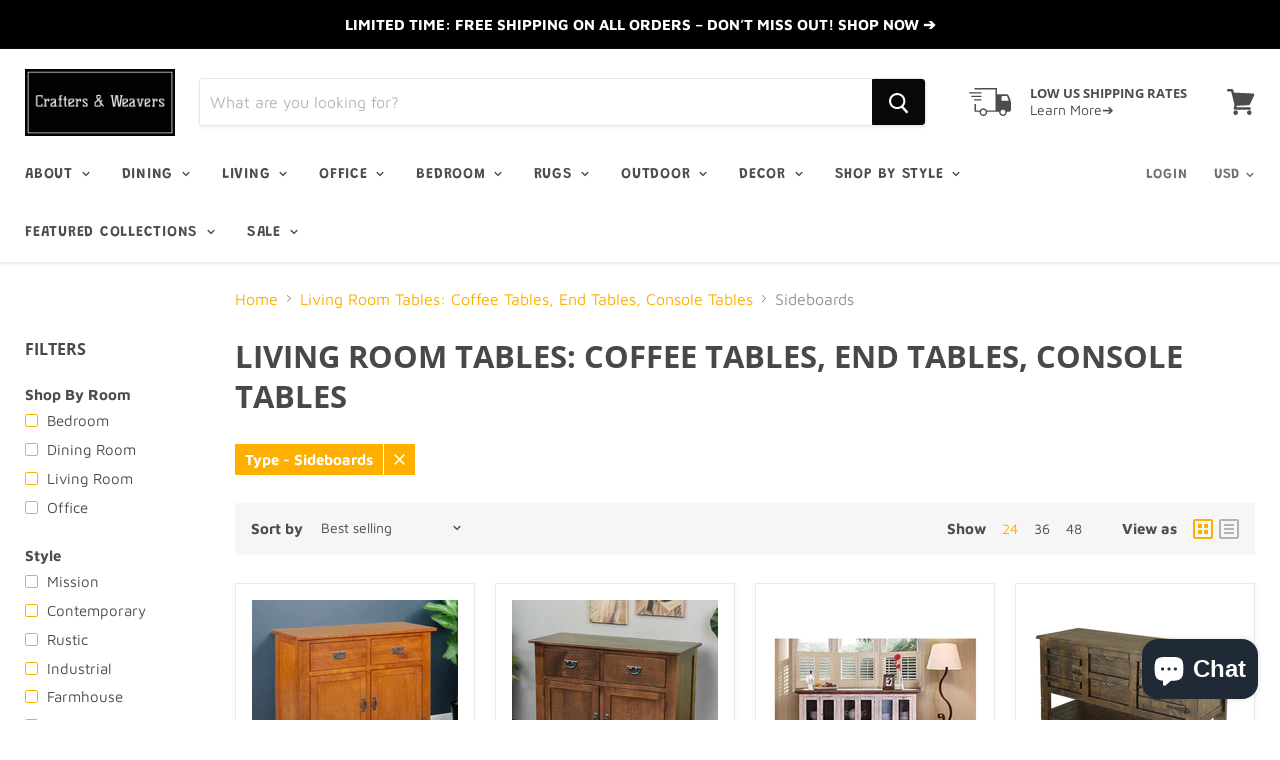

--- FILE ---
content_type: text/html; charset=utf-8
request_url: https://craftersandweavers.com/collections/living-room-tables-coffee-tables-end-tables-console-tables/type_sideboards
body_size: 50297
content:
<!doctype html>
<html class="no-js no-touch" lang="en">
  <head>
    <!-- Global site tag (gtag.js) - Google Analytics -->
<script async src="https://www.googletagmanager.com/gtag/js?id=UA-67236060-1"></script>
<script>
  window.dataLayer = window.dataLayer || [];
  function gtag(){dataLayer.push(arguments);}
  gtag('js', new Date());

  gtag('config', 'UA-67236060-1');
</script>
<meta name="facebook-domain-verification" content="cm93o6p3qaue8u7zwmpjvb3phh8p1j" />
 <meta name="facebook-domain-verification" content="tv972gv8tkr8iri8ysvb9wg7ma171y" />
    
    <script>(function(w,d,t,r,u){var f,n,i;w[u]=w[u]||[],f=function(){var o={ti:"25042230"};o.q=w[u],w[u]=new UET(o),w[u].push("pageLoad")},n=d.createElement(t),n.src=r,n.async=1,n.onload=n.onreadystatechange=function(){var s=this.readyState;s&&s!=="loaded"&&s!=="complete"||(f(),n.onload=n.onreadystatechange=null)},i=d.getElementsByTagName(t)[0],i.parentNode.insertBefore(n,i)})(window,document,"script","//bat.bing.com/bat.js","uetq");</script>

    <meta charset="utf-8">
    <meta http-equiv="x-ua-compatible" content="IE=edge">

    <link rel="preconnect" href="https://cdn.shopify.com">
    <link rel="preconnect" href="https://fonts.shopifycdn.com">
    <link rel="preconnect" href="https://v.shopify.com">
    <link rel="preconnect" href="https://cdn.shopifycloud.com">

    <title>Living room tables, End tables for living room



        
 — Tagged &quot;Type: Sideboards&quot;
 — Crafters and Weavers</title>

    
      <meta name="description" content="Shop now online living room tables and end tables for living room from Crafters and weavers. We are providing the best furniture online in chicago.">
    

    
  <link rel="shortcut icon" href="//craftersandweavers.com/cdn/shop/files/CW_Favicon_688ac2cb-1da5-43c3-b15a-d777fdacdb9d_32x32.png?v=1613700089" type="image/png">


    
      <meta name="robots" content="noindex" />
      <link rel="canonical" href="https://craftersandweavers.com/collections/living-room-tables-coffee-tables-end-tables-console-tables" />
    

    <meta name="viewport" content="width=device-width">

    
    















<meta property="og:site_name" content="Crafters and Weavers">
<meta property="og:url" content="https://craftersandweavers.com/collections/living-room-tables-coffee-tables-end-tables-console-tables/type_sideboards">
<meta property="og:title" content="Living room tables, End tables for living room">
<meta property="og:type" content="website">
<meta property="og:description" content="Shop now online living room tables and end tables for living room from Crafters and weavers. We are providing the best furniture online in chicago.">













  <meta name="twitter:site" content="@craftersweavers">








<meta name="twitter:title" content="Living room tables, End tables for living room">
<meta name="twitter:description" content="Shop now online living room tables and end tables for living room from Crafters and weavers. We are providing the best furniture online in chicago.">





    <link rel="preload" href="//craftersandweavers.com/cdn/fonts/grandstander/grandstander_n6.8b88bd32f6210067a2288a1ce615bb7acf551358.woff2" as="font" crossorigin="anonymous">
    <link rel="preload" as="style" href="//craftersandweavers.com/cdn/shop/t/16/assets/theme.scss.css?v=176390945949112552571761989398">

    <script>window.nfecShopVersion = '1768909898';window.nfecJsVersion = '449674';window.nfecCVersion = 72230</script><script>window.performance && window.performance.mark && window.performance.mark('shopify.content_for_header.start');</script><meta name="google-site-verification" content="GkVv1STQncAfup2DkjWA2uiWCO2XUjWf60Vq6UfCpCk">
<meta id="shopify-digital-wallet" name="shopify-digital-wallet" content="/8629702/digital_wallets/dialog">
<meta name="shopify-checkout-api-token" content="655a4e737c3dd9cccedfc6ead57a0789">
<meta id="in-context-paypal-metadata" data-shop-id="8629702" data-venmo-supported="false" data-environment="production" data-locale="en_US" data-paypal-v4="true" data-currency="USD">
<link rel="alternate" type="application/atom+xml" title="Feed" href="/collections/living-room-tables-coffee-tables-end-tables-console-tables/type_sideboards.atom" />
<link rel="next" href="/collections/living-room-tables-coffee-tables-end-tables-console-tables/type_sideboards?page=2">
<link rel="alternate" type="application/json+oembed" href="https://craftersandweavers.com/collections/living-room-tables-coffee-tables-end-tables-console-tables/type_sideboards.oembed">
<script async="async" src="/checkouts/internal/preloads.js?locale=en-US"></script>
<link rel="preconnect" href="https://shop.app" crossorigin="anonymous">
<script async="async" src="https://shop.app/checkouts/internal/preloads.js?locale=en-US&shop_id=8629702" crossorigin="anonymous"></script>
<script id="apple-pay-shop-capabilities" type="application/json">{"shopId":8629702,"countryCode":"US","currencyCode":"USD","merchantCapabilities":["supports3DS"],"merchantId":"gid:\/\/shopify\/Shop\/8629702","merchantName":"Crafters and Weavers","requiredBillingContactFields":["postalAddress","email","phone"],"requiredShippingContactFields":["postalAddress","email","phone"],"shippingType":"shipping","supportedNetworks":["visa","masterCard","amex","discover","elo","jcb"],"total":{"type":"pending","label":"Crafters and Weavers","amount":"1.00"},"shopifyPaymentsEnabled":true,"supportsSubscriptions":true}</script>
<script id="shopify-features" type="application/json">{"accessToken":"655a4e737c3dd9cccedfc6ead57a0789","betas":["rich-media-storefront-analytics"],"domain":"craftersandweavers.com","predictiveSearch":true,"shopId":8629702,"locale":"en"}</script>
<script>var Shopify = Shopify || {};
Shopify.shop = "crafters-weavers.myshopify.com";
Shopify.locale = "en";
Shopify.currency = {"active":"USD","rate":"1.0"};
Shopify.country = "US";
Shopify.theme = {"name":"Empire (PXU move collection description) with I...","id":131274440956,"schema_name":"Empire","schema_version":"5.1.1","theme_store_id":838,"role":"main"};
Shopify.theme.handle = "null";
Shopify.theme.style = {"id":null,"handle":null};
Shopify.cdnHost = "craftersandweavers.com/cdn";
Shopify.routes = Shopify.routes || {};
Shopify.routes.root = "/";</script>
<script type="module">!function(o){(o.Shopify=o.Shopify||{}).modules=!0}(window);</script>
<script>!function(o){function n(){var o=[];function n(){o.push(Array.prototype.slice.apply(arguments))}return n.q=o,n}var t=o.Shopify=o.Shopify||{};t.loadFeatures=n(),t.autoloadFeatures=n()}(window);</script>
<script>
  window.ShopifyPay = window.ShopifyPay || {};
  window.ShopifyPay.apiHost = "shop.app\/pay";
  window.ShopifyPay.redirectState = null;
</script>
<script id="shop-js-analytics" type="application/json">{"pageType":"collection"}</script>
<script defer="defer" async type="module" src="//craftersandweavers.com/cdn/shopifycloud/shop-js/modules/v2/client.init-shop-cart-sync_BdyHc3Nr.en.esm.js"></script>
<script defer="defer" async type="module" src="//craftersandweavers.com/cdn/shopifycloud/shop-js/modules/v2/chunk.common_Daul8nwZ.esm.js"></script>
<script type="module">
  await import("//craftersandweavers.com/cdn/shopifycloud/shop-js/modules/v2/client.init-shop-cart-sync_BdyHc3Nr.en.esm.js");
await import("//craftersandweavers.com/cdn/shopifycloud/shop-js/modules/v2/chunk.common_Daul8nwZ.esm.js");

  window.Shopify.SignInWithShop?.initShopCartSync?.({"fedCMEnabled":true,"windoidEnabled":true});

</script>
<script>
  window.Shopify = window.Shopify || {};
  if (!window.Shopify.featureAssets) window.Shopify.featureAssets = {};
  window.Shopify.featureAssets['shop-js'] = {"shop-cart-sync":["modules/v2/client.shop-cart-sync_QYOiDySF.en.esm.js","modules/v2/chunk.common_Daul8nwZ.esm.js"],"init-fed-cm":["modules/v2/client.init-fed-cm_DchLp9rc.en.esm.js","modules/v2/chunk.common_Daul8nwZ.esm.js"],"shop-button":["modules/v2/client.shop-button_OV7bAJc5.en.esm.js","modules/v2/chunk.common_Daul8nwZ.esm.js"],"init-windoid":["modules/v2/client.init-windoid_DwxFKQ8e.en.esm.js","modules/v2/chunk.common_Daul8nwZ.esm.js"],"shop-cash-offers":["modules/v2/client.shop-cash-offers_DWtL6Bq3.en.esm.js","modules/v2/chunk.common_Daul8nwZ.esm.js","modules/v2/chunk.modal_CQq8HTM6.esm.js"],"shop-toast-manager":["modules/v2/client.shop-toast-manager_CX9r1SjA.en.esm.js","modules/v2/chunk.common_Daul8nwZ.esm.js"],"init-shop-email-lookup-coordinator":["modules/v2/client.init-shop-email-lookup-coordinator_UhKnw74l.en.esm.js","modules/v2/chunk.common_Daul8nwZ.esm.js"],"pay-button":["modules/v2/client.pay-button_DzxNnLDY.en.esm.js","modules/v2/chunk.common_Daul8nwZ.esm.js"],"avatar":["modules/v2/client.avatar_BTnouDA3.en.esm.js"],"init-shop-cart-sync":["modules/v2/client.init-shop-cart-sync_BdyHc3Nr.en.esm.js","modules/v2/chunk.common_Daul8nwZ.esm.js"],"shop-login-button":["modules/v2/client.shop-login-button_D8B466_1.en.esm.js","modules/v2/chunk.common_Daul8nwZ.esm.js","modules/v2/chunk.modal_CQq8HTM6.esm.js"],"init-customer-accounts-sign-up":["modules/v2/client.init-customer-accounts-sign-up_C8fpPm4i.en.esm.js","modules/v2/client.shop-login-button_D8B466_1.en.esm.js","modules/v2/chunk.common_Daul8nwZ.esm.js","modules/v2/chunk.modal_CQq8HTM6.esm.js"],"init-shop-for-new-customer-accounts":["modules/v2/client.init-shop-for-new-customer-accounts_CVTO0Ztu.en.esm.js","modules/v2/client.shop-login-button_D8B466_1.en.esm.js","modules/v2/chunk.common_Daul8nwZ.esm.js","modules/v2/chunk.modal_CQq8HTM6.esm.js"],"init-customer-accounts":["modules/v2/client.init-customer-accounts_dRgKMfrE.en.esm.js","modules/v2/client.shop-login-button_D8B466_1.en.esm.js","modules/v2/chunk.common_Daul8nwZ.esm.js","modules/v2/chunk.modal_CQq8HTM6.esm.js"],"shop-follow-button":["modules/v2/client.shop-follow-button_CkZpjEct.en.esm.js","modules/v2/chunk.common_Daul8nwZ.esm.js","modules/v2/chunk.modal_CQq8HTM6.esm.js"],"lead-capture":["modules/v2/client.lead-capture_BntHBhfp.en.esm.js","modules/v2/chunk.common_Daul8nwZ.esm.js","modules/v2/chunk.modal_CQq8HTM6.esm.js"],"checkout-modal":["modules/v2/client.checkout-modal_CfxcYbTm.en.esm.js","modules/v2/chunk.common_Daul8nwZ.esm.js","modules/v2/chunk.modal_CQq8HTM6.esm.js"],"shop-login":["modules/v2/client.shop-login_Da4GZ2H6.en.esm.js","modules/v2/chunk.common_Daul8nwZ.esm.js","modules/v2/chunk.modal_CQq8HTM6.esm.js"],"payment-terms":["modules/v2/client.payment-terms_MV4M3zvL.en.esm.js","modules/v2/chunk.common_Daul8nwZ.esm.js","modules/v2/chunk.modal_CQq8HTM6.esm.js"]};
</script>
<script>(function() {
  var isLoaded = false;
  function asyncLoad() {
    if (isLoaded) return;
    isLoaded = true;
    var urls = ["https:\/\/d2z0bn1jv8xwtk.cloudfront.net\/async\/preload\/89cd5445c56f974369c18900b0118da3.js?shop=crafters-weavers.myshopify.com","https:\/\/prod-shopify-etl.herokuapp.com\/public\/enhanced_min.js?shop=crafters-weavers.myshopify.com","https:\/\/load.csell.co\/assets\/js\/cross-sell.js?shop=crafters-weavers.myshopify.com","https:\/\/load.csell.co\/assets\/v2\/js\/core\/xsell.js?shop=crafters-weavers.myshopify.com","https:\/\/chimpstatic.com\/mcjs-connected\/js\/users\/629b44b4180fa581924214d0b\/49031462be8f35d3bf53e7fd9.js?shop=crafters-weavers.myshopify.com","https:\/\/statics2.kudobuzz.com\/widgets\/widgetloader.js?uid=1090537946e31f5aedacb5adbe8406a44decae8784c66100e270149e21e358f3eb955ca8a235d6b50c87c0219107300556\u0026shop=crafters-weavers.myshopify.com","https:\/\/d5zu2f4xvqanl.cloudfront.net\/42\/fe\/loader_2.js?shop=crafters-weavers.myshopify.com","\/\/cdn.shopify.com\/proxy\/072c7a27c5d98633f578862e771c7bdc8ed43e894cf32875eb64fef1d6d5c5a4\/api.goaffpro.com\/loader.js?shop=crafters-weavers.myshopify.com\u0026sp-cache-control=cHVibGljLCBtYXgtYWdlPTkwMA","https:\/\/cdn.hextom.com\/js\/quickannouncementbar.js?shop=crafters-weavers.myshopify.com"];
    for (var i = 0; i < urls.length; i++) {
      var s = document.createElement('script');
      s.type = 'text/javascript';
      s.async = true;
      s.src = urls[i];
      var x = document.getElementsByTagName('script')[0];
      x.parentNode.insertBefore(s, x);
    }
  };
  if(window.attachEvent) {
    window.attachEvent('onload', asyncLoad);
  } else {
    window.addEventListener('load', asyncLoad, false);
  }
})();</script>
<script id="__st">var __st={"a":8629702,"offset":-21600,"reqid":"d4787cf2-1606-4a72-a048-320075c02434-1768988516","pageurl":"craftersandweavers.com\/collections\/living-room-tables-coffee-tables-end-tables-console-tables\/type_sideboards","u":"87c657cf37d1","p":"collection","rtyp":"collection","rid":159530942511};</script>
<script>window.ShopifyPaypalV4VisibilityTracking = true;</script>
<script id="captcha-bootstrap">!function(){'use strict';const t='contact',e='account',n='new_comment',o=[[t,t],['blogs',n],['comments',n],[t,'customer']],c=[[e,'customer_login'],[e,'guest_login'],[e,'recover_customer_password'],[e,'create_customer']],r=t=>t.map((([t,e])=>`form[action*='/${t}']:not([data-nocaptcha='true']) input[name='form_type'][value='${e}']`)).join(','),a=t=>()=>t?[...document.querySelectorAll(t)].map((t=>t.form)):[];function s(){const t=[...o],e=r(t);return a(e)}const i='password',u='form_key',d=['recaptcha-v3-token','g-recaptcha-response','h-captcha-response',i],f=()=>{try{return window.sessionStorage}catch{return}},m='__shopify_v',_=t=>t.elements[u];function p(t,e,n=!1){try{const o=window.sessionStorage,c=JSON.parse(o.getItem(e)),{data:r}=function(t){const{data:e,action:n}=t;return t[m]||n?{data:e,action:n}:{data:t,action:n}}(c);for(const[e,n]of Object.entries(r))t.elements[e]&&(t.elements[e].value=n);n&&o.removeItem(e)}catch(o){console.error('form repopulation failed',{error:o})}}const l='form_type',E='cptcha';function T(t){t.dataset[E]=!0}const w=window,h=w.document,L='Shopify',v='ce_forms',y='captcha';let A=!1;((t,e)=>{const n=(g='f06e6c50-85a8-45c8-87d0-21a2b65856fe',I='https://cdn.shopify.com/shopifycloud/storefront-forms-hcaptcha/ce_storefront_forms_captcha_hcaptcha.v1.5.2.iife.js',D={infoText:'Protected by hCaptcha',privacyText:'Privacy',termsText:'Terms'},(t,e,n)=>{const o=w[L][v],c=o.bindForm;if(c)return c(t,g,e,D).then(n);var r;o.q.push([[t,g,e,D],n]),r=I,A||(h.body.append(Object.assign(h.createElement('script'),{id:'captcha-provider',async:!0,src:r})),A=!0)});var g,I,D;w[L]=w[L]||{},w[L][v]=w[L][v]||{},w[L][v].q=[],w[L][y]=w[L][y]||{},w[L][y].protect=function(t,e){n(t,void 0,e),T(t)},Object.freeze(w[L][y]),function(t,e,n,w,h,L){const[v,y,A,g]=function(t,e,n){const i=e?o:[],u=t?c:[],d=[...i,...u],f=r(d),m=r(i),_=r(d.filter((([t,e])=>n.includes(e))));return[a(f),a(m),a(_),s()]}(w,h,L),I=t=>{const e=t.target;return e instanceof HTMLFormElement?e:e&&e.form},D=t=>v().includes(t);t.addEventListener('submit',(t=>{const e=I(t);if(!e)return;const n=D(e)&&!e.dataset.hcaptchaBound&&!e.dataset.recaptchaBound,o=_(e),c=g().includes(e)&&(!o||!o.value);(n||c)&&t.preventDefault(),c&&!n&&(function(t){try{if(!f())return;!function(t){const e=f();if(!e)return;const n=_(t);if(!n)return;const o=n.value;o&&e.removeItem(o)}(t);const e=Array.from(Array(32),(()=>Math.random().toString(36)[2])).join('');!function(t,e){_(t)||t.append(Object.assign(document.createElement('input'),{type:'hidden',name:u})),t.elements[u].value=e}(t,e),function(t,e){const n=f();if(!n)return;const o=[...t.querySelectorAll(`input[type='${i}']`)].map((({name:t})=>t)),c=[...d,...o],r={};for(const[a,s]of new FormData(t).entries())c.includes(a)||(r[a]=s);n.setItem(e,JSON.stringify({[m]:1,action:t.action,data:r}))}(t,e)}catch(e){console.error('failed to persist form',e)}}(e),e.submit())}));const S=(t,e)=>{t&&!t.dataset[E]&&(n(t,e.some((e=>e===t))),T(t))};for(const o of['focusin','change'])t.addEventListener(o,(t=>{const e=I(t);D(e)&&S(e,y())}));const B=e.get('form_key'),M=e.get(l),P=B&&M;t.addEventListener('DOMContentLoaded',(()=>{const t=y();if(P)for(const e of t)e.elements[l].value===M&&p(e,B);[...new Set([...A(),...v().filter((t=>'true'===t.dataset.shopifyCaptcha))])].forEach((e=>S(e,t)))}))}(h,new URLSearchParams(w.location.search),n,t,e,['guest_login'])})(!0,!0)}();</script>
<script integrity="sha256-4kQ18oKyAcykRKYeNunJcIwy7WH5gtpwJnB7kiuLZ1E=" data-source-attribution="shopify.loadfeatures" defer="defer" src="//craftersandweavers.com/cdn/shopifycloud/storefront/assets/storefront/load_feature-a0a9edcb.js" crossorigin="anonymous"></script>
<script crossorigin="anonymous" defer="defer" src="//craftersandweavers.com/cdn/shopifycloud/storefront/assets/shopify_pay/storefront-65b4c6d7.js?v=20250812"></script>
<script data-source-attribution="shopify.dynamic_checkout.dynamic.init">var Shopify=Shopify||{};Shopify.PaymentButton=Shopify.PaymentButton||{isStorefrontPortableWallets:!0,init:function(){window.Shopify.PaymentButton.init=function(){};var t=document.createElement("script");t.src="https://craftersandweavers.com/cdn/shopifycloud/portable-wallets/latest/portable-wallets.en.js",t.type="module",document.head.appendChild(t)}};
</script>
<script data-source-attribution="shopify.dynamic_checkout.buyer_consent">
  function portableWalletsHideBuyerConsent(e){var t=document.getElementById("shopify-buyer-consent"),n=document.getElementById("shopify-subscription-policy-button");t&&n&&(t.classList.add("hidden"),t.setAttribute("aria-hidden","true"),n.removeEventListener("click",e))}function portableWalletsShowBuyerConsent(e){var t=document.getElementById("shopify-buyer-consent"),n=document.getElementById("shopify-subscription-policy-button");t&&n&&(t.classList.remove("hidden"),t.removeAttribute("aria-hidden"),n.addEventListener("click",e))}window.Shopify?.PaymentButton&&(window.Shopify.PaymentButton.hideBuyerConsent=portableWalletsHideBuyerConsent,window.Shopify.PaymentButton.showBuyerConsent=portableWalletsShowBuyerConsent);
</script>
<script data-source-attribution="shopify.dynamic_checkout.cart.bootstrap">document.addEventListener("DOMContentLoaded",(function(){function t(){return document.querySelector("shopify-accelerated-checkout-cart, shopify-accelerated-checkout")}if(t())Shopify.PaymentButton.init();else{new MutationObserver((function(e,n){t()&&(Shopify.PaymentButton.init(),n.disconnect())})).observe(document.body,{childList:!0,subtree:!0})}}));
</script>
<link id="shopify-accelerated-checkout-styles" rel="stylesheet" media="screen" href="https://craftersandweavers.com/cdn/shopifycloud/portable-wallets/latest/accelerated-checkout-backwards-compat.css" crossorigin="anonymous">
<style id="shopify-accelerated-checkout-cart">
        #shopify-buyer-consent {
  margin-top: 1em;
  display: inline-block;
  width: 100%;
}

#shopify-buyer-consent.hidden {
  display: none;
}

#shopify-subscription-policy-button {
  background: none;
  border: none;
  padding: 0;
  text-decoration: underline;
  font-size: inherit;
  cursor: pointer;
}

#shopify-subscription-policy-button::before {
  box-shadow: none;
}

      </style>

<script>window.performance && window.performance.mark && window.performance.mark('shopify.content_for_header.end');</script>

    <link href="//craftersandweavers.com/cdn/shop/t/16/assets/theme.scss.css?v=176390945949112552571761989398" rel="stylesheet" type="text/css" media="all" />
    <link rel="stylesheet" href="https://cdn.shopify.com/shopifycloud/shopify-plyr/v1.0/shopify-plyr.css">
  <!-- BEGIN app block: shopify://apps/pagefly-page-builder/blocks/app-embed/83e179f7-59a0-4589-8c66-c0dddf959200 -->

<!-- BEGIN app snippet: pagefly-cro-ab-testing-main -->







<script>
  ;(function () {
    const url = new URL(window.location)
    const viewParam = url.searchParams.get('view')
    if (viewParam && viewParam.includes('variant-pf-')) {
      url.searchParams.set('pf_v', viewParam)
      url.searchParams.delete('view')
      window.history.replaceState({}, '', url)
    }
  })()
</script>



<script type='module'>
  
  window.PAGEFLY_CRO = window.PAGEFLY_CRO || {}

  window.PAGEFLY_CRO['data_debug'] = {
    original_template_suffix: "all_collections",
    allow_ab_test: false,
    ab_test_start_time: 0,
    ab_test_end_time: 0,
    today_date_time: 1768988516000,
  }
  window.PAGEFLY_CRO['GA4'] = { enabled: false}
</script>

<!-- END app snippet -->








  <script src='https://cdn.shopify.com/extensions/019bb4f9-aed6-78a3-be91-e9d44663e6bf/pagefly-page-builder-215/assets/pagefly-helper.js' defer='defer'></script>

  <script src='https://cdn.shopify.com/extensions/019bb4f9-aed6-78a3-be91-e9d44663e6bf/pagefly-page-builder-215/assets/pagefly-general-helper.js' defer='defer'></script>

  <script src='https://cdn.shopify.com/extensions/019bb4f9-aed6-78a3-be91-e9d44663e6bf/pagefly-page-builder-215/assets/pagefly-snap-slider.js' defer='defer'></script>

  <script src='https://cdn.shopify.com/extensions/019bb4f9-aed6-78a3-be91-e9d44663e6bf/pagefly-page-builder-215/assets/pagefly-slideshow-v3.js' defer='defer'></script>

  <script src='https://cdn.shopify.com/extensions/019bb4f9-aed6-78a3-be91-e9d44663e6bf/pagefly-page-builder-215/assets/pagefly-slideshow-v4.js' defer='defer'></script>

  <script src='https://cdn.shopify.com/extensions/019bb4f9-aed6-78a3-be91-e9d44663e6bf/pagefly-page-builder-215/assets/pagefly-glider.js' defer='defer'></script>

  <script src='https://cdn.shopify.com/extensions/019bb4f9-aed6-78a3-be91-e9d44663e6bf/pagefly-page-builder-215/assets/pagefly-slideshow-v1-v2.js' defer='defer'></script>

  <script src='https://cdn.shopify.com/extensions/019bb4f9-aed6-78a3-be91-e9d44663e6bf/pagefly-page-builder-215/assets/pagefly-product-media.js' defer='defer'></script>

  <script src='https://cdn.shopify.com/extensions/019bb4f9-aed6-78a3-be91-e9d44663e6bf/pagefly-page-builder-215/assets/pagefly-product.js' defer='defer'></script>


<script id='pagefly-helper-data' type='application/json'>
  {
    "page_optimization": {
      "assets_prefetching": false
    },
    "elements_asset_mapper": {
      "Accordion": "https://cdn.shopify.com/extensions/019bb4f9-aed6-78a3-be91-e9d44663e6bf/pagefly-page-builder-215/assets/pagefly-accordion.js",
      "Accordion3": "https://cdn.shopify.com/extensions/019bb4f9-aed6-78a3-be91-e9d44663e6bf/pagefly-page-builder-215/assets/pagefly-accordion3.js",
      "CountDown": "https://cdn.shopify.com/extensions/019bb4f9-aed6-78a3-be91-e9d44663e6bf/pagefly-page-builder-215/assets/pagefly-countdown.js",
      "GMap1": "https://cdn.shopify.com/extensions/019bb4f9-aed6-78a3-be91-e9d44663e6bf/pagefly-page-builder-215/assets/pagefly-gmap.js",
      "GMap2": "https://cdn.shopify.com/extensions/019bb4f9-aed6-78a3-be91-e9d44663e6bf/pagefly-page-builder-215/assets/pagefly-gmap.js",
      "GMapBasicV2": "https://cdn.shopify.com/extensions/019bb4f9-aed6-78a3-be91-e9d44663e6bf/pagefly-page-builder-215/assets/pagefly-gmap.js",
      "GMapAdvancedV2": "https://cdn.shopify.com/extensions/019bb4f9-aed6-78a3-be91-e9d44663e6bf/pagefly-page-builder-215/assets/pagefly-gmap.js",
      "HTML.Video": "https://cdn.shopify.com/extensions/019bb4f9-aed6-78a3-be91-e9d44663e6bf/pagefly-page-builder-215/assets/pagefly-htmlvideo.js",
      "HTML.Video2": "https://cdn.shopify.com/extensions/019bb4f9-aed6-78a3-be91-e9d44663e6bf/pagefly-page-builder-215/assets/pagefly-htmlvideo2.js",
      "HTML.Video3": "https://cdn.shopify.com/extensions/019bb4f9-aed6-78a3-be91-e9d44663e6bf/pagefly-page-builder-215/assets/pagefly-htmlvideo2.js",
      "BackgroundVideo": "https://cdn.shopify.com/extensions/019bb4f9-aed6-78a3-be91-e9d44663e6bf/pagefly-page-builder-215/assets/pagefly-htmlvideo2.js",
      "Instagram": "https://cdn.shopify.com/extensions/019bb4f9-aed6-78a3-be91-e9d44663e6bf/pagefly-page-builder-215/assets/pagefly-instagram.js",
      "Instagram2": "https://cdn.shopify.com/extensions/019bb4f9-aed6-78a3-be91-e9d44663e6bf/pagefly-page-builder-215/assets/pagefly-instagram.js",
      "Insta3": "https://cdn.shopify.com/extensions/019bb4f9-aed6-78a3-be91-e9d44663e6bf/pagefly-page-builder-215/assets/pagefly-instagram3.js",
      "Tabs": "https://cdn.shopify.com/extensions/019bb4f9-aed6-78a3-be91-e9d44663e6bf/pagefly-page-builder-215/assets/pagefly-tab.js",
      "Tabs3": "https://cdn.shopify.com/extensions/019bb4f9-aed6-78a3-be91-e9d44663e6bf/pagefly-page-builder-215/assets/pagefly-tab3.js",
      "ProductBox": "https://cdn.shopify.com/extensions/019bb4f9-aed6-78a3-be91-e9d44663e6bf/pagefly-page-builder-215/assets/pagefly-cart.js",
      "FBPageBox2": "https://cdn.shopify.com/extensions/019bb4f9-aed6-78a3-be91-e9d44663e6bf/pagefly-page-builder-215/assets/pagefly-facebook.js",
      "FBLikeButton2": "https://cdn.shopify.com/extensions/019bb4f9-aed6-78a3-be91-e9d44663e6bf/pagefly-page-builder-215/assets/pagefly-facebook.js",
      "TwitterFeed2": "https://cdn.shopify.com/extensions/019bb4f9-aed6-78a3-be91-e9d44663e6bf/pagefly-page-builder-215/assets/pagefly-twitter.js",
      "Paragraph4": "https://cdn.shopify.com/extensions/019bb4f9-aed6-78a3-be91-e9d44663e6bf/pagefly-page-builder-215/assets/pagefly-paragraph4.js",

      "AliReviews": "https://cdn.shopify.com/extensions/019bb4f9-aed6-78a3-be91-e9d44663e6bf/pagefly-page-builder-215/assets/pagefly-3rd-elements.js",
      "BackInStock": "https://cdn.shopify.com/extensions/019bb4f9-aed6-78a3-be91-e9d44663e6bf/pagefly-page-builder-215/assets/pagefly-3rd-elements.js",
      "GloboBackInStock": "https://cdn.shopify.com/extensions/019bb4f9-aed6-78a3-be91-e9d44663e6bf/pagefly-page-builder-215/assets/pagefly-3rd-elements.js",
      "GrowaveWishlist": "https://cdn.shopify.com/extensions/019bb4f9-aed6-78a3-be91-e9d44663e6bf/pagefly-page-builder-215/assets/pagefly-3rd-elements.js",
      "InfiniteOptionsShopPad": "https://cdn.shopify.com/extensions/019bb4f9-aed6-78a3-be91-e9d44663e6bf/pagefly-page-builder-215/assets/pagefly-3rd-elements.js",
      "InkybayProductPersonalizer": "https://cdn.shopify.com/extensions/019bb4f9-aed6-78a3-be91-e9d44663e6bf/pagefly-page-builder-215/assets/pagefly-3rd-elements.js",
      "LimeSpot": "https://cdn.shopify.com/extensions/019bb4f9-aed6-78a3-be91-e9d44663e6bf/pagefly-page-builder-215/assets/pagefly-3rd-elements.js",
      "Loox": "https://cdn.shopify.com/extensions/019bb4f9-aed6-78a3-be91-e9d44663e6bf/pagefly-page-builder-215/assets/pagefly-3rd-elements.js",
      "Opinew": "https://cdn.shopify.com/extensions/019bb4f9-aed6-78a3-be91-e9d44663e6bf/pagefly-page-builder-215/assets/pagefly-3rd-elements.js",
      "Powr": "https://cdn.shopify.com/extensions/019bb4f9-aed6-78a3-be91-e9d44663e6bf/pagefly-page-builder-215/assets/pagefly-3rd-elements.js",
      "ProductReviews": "https://cdn.shopify.com/extensions/019bb4f9-aed6-78a3-be91-e9d44663e6bf/pagefly-page-builder-215/assets/pagefly-3rd-elements.js",
      "PushOwl": "https://cdn.shopify.com/extensions/019bb4f9-aed6-78a3-be91-e9d44663e6bf/pagefly-page-builder-215/assets/pagefly-3rd-elements.js",
      "ReCharge": "https://cdn.shopify.com/extensions/019bb4f9-aed6-78a3-be91-e9d44663e6bf/pagefly-page-builder-215/assets/pagefly-3rd-elements.js",
      "Rivyo": "https://cdn.shopify.com/extensions/019bb4f9-aed6-78a3-be91-e9d44663e6bf/pagefly-page-builder-215/assets/pagefly-3rd-elements.js",
      "TrackingMore": "https://cdn.shopify.com/extensions/019bb4f9-aed6-78a3-be91-e9d44663e6bf/pagefly-page-builder-215/assets/pagefly-3rd-elements.js",
      "Vitals": "https://cdn.shopify.com/extensions/019bb4f9-aed6-78a3-be91-e9d44663e6bf/pagefly-page-builder-215/assets/pagefly-3rd-elements.js",
      "Wiser": "https://cdn.shopify.com/extensions/019bb4f9-aed6-78a3-be91-e9d44663e6bf/pagefly-page-builder-215/assets/pagefly-3rd-elements.js"
    },
    "custom_elements_mapper": {
      "pf-click-action-element": "https://cdn.shopify.com/extensions/019bb4f9-aed6-78a3-be91-e9d44663e6bf/pagefly-page-builder-215/assets/pagefly-click-action-element.js",
      "pf-dialog-element": "https://cdn.shopify.com/extensions/019bb4f9-aed6-78a3-be91-e9d44663e6bf/pagefly-page-builder-215/assets/pagefly-dialog-element.js"
    }
  }
</script>


<!-- END app block --><script src="https://cdn.shopify.com/extensions/e8878072-2f6b-4e89-8082-94b04320908d/inbox-1254/assets/inbox-chat-loader.js" type="text/javascript" defer="defer"></script>
<meta property="og:image" content="https://cdn.shopify.com/s/files/1/0862/9702/files/Logo_225_x_100_High_450x200_adb10b49-491b-4348-932f-a41c48b3935b.jpg?v=1737095651" />
<meta property="og:image:secure_url" content="https://cdn.shopify.com/s/files/1/0862/9702/files/Logo_225_x_100_High_450x200_adb10b49-491b-4348-932f-a41c48b3935b.jpg?v=1737095651" />
<meta property="og:image:width" content="450" />
<meta property="og:image:height" content="200" />
<link href="https://monorail-edge.shopifysvc.com" rel="dns-prefetch">
<script>(function(){if ("sendBeacon" in navigator && "performance" in window) {try {var session_token_from_headers = performance.getEntriesByType('navigation')[0].serverTiming.find(x => x.name == '_s').description;} catch {var session_token_from_headers = undefined;}var session_cookie_matches = document.cookie.match(/_shopify_s=([^;]*)/);var session_token_from_cookie = session_cookie_matches && session_cookie_matches.length === 2 ? session_cookie_matches[1] : "";var session_token = session_token_from_headers || session_token_from_cookie || "";function handle_abandonment_event(e) {var entries = performance.getEntries().filter(function(entry) {return /monorail-edge.shopifysvc.com/.test(entry.name);});if (!window.abandonment_tracked && entries.length === 0) {window.abandonment_tracked = true;var currentMs = Date.now();var navigation_start = performance.timing.navigationStart;var payload = {shop_id: 8629702,url: window.location.href,navigation_start,duration: currentMs - navigation_start,session_token,page_type: "collection"};window.navigator.sendBeacon("https://monorail-edge.shopifysvc.com/v1/produce", JSON.stringify({schema_id: "online_store_buyer_site_abandonment/1.1",payload: payload,metadata: {event_created_at_ms: currentMs,event_sent_at_ms: currentMs}}));}}window.addEventListener('pagehide', handle_abandonment_event);}}());</script>
<script id="web-pixels-manager-setup">(function e(e,d,r,n,o){if(void 0===o&&(o={}),!Boolean(null===(a=null===(i=window.Shopify)||void 0===i?void 0:i.analytics)||void 0===a?void 0:a.replayQueue)){var i,a;window.Shopify=window.Shopify||{};var t=window.Shopify;t.analytics=t.analytics||{};var s=t.analytics;s.replayQueue=[],s.publish=function(e,d,r){return s.replayQueue.push([e,d,r]),!0};try{self.performance.mark("wpm:start")}catch(e){}var l=function(){var e={modern:/Edge?\/(1{2}[4-9]|1[2-9]\d|[2-9]\d{2}|\d{4,})\.\d+(\.\d+|)|Firefox\/(1{2}[4-9]|1[2-9]\d|[2-9]\d{2}|\d{4,})\.\d+(\.\d+|)|Chrom(ium|e)\/(9{2}|\d{3,})\.\d+(\.\d+|)|(Maci|X1{2}).+ Version\/(15\.\d+|(1[6-9]|[2-9]\d|\d{3,})\.\d+)([,.]\d+|)( \(\w+\)|)( Mobile\/\w+|) Safari\/|Chrome.+OPR\/(9{2}|\d{3,})\.\d+\.\d+|(CPU[ +]OS|iPhone[ +]OS|CPU[ +]iPhone|CPU IPhone OS|CPU iPad OS)[ +]+(15[._]\d+|(1[6-9]|[2-9]\d|\d{3,})[._]\d+)([._]\d+|)|Android:?[ /-](13[3-9]|1[4-9]\d|[2-9]\d{2}|\d{4,})(\.\d+|)(\.\d+|)|Android.+Firefox\/(13[5-9]|1[4-9]\d|[2-9]\d{2}|\d{4,})\.\d+(\.\d+|)|Android.+Chrom(ium|e)\/(13[3-9]|1[4-9]\d|[2-9]\d{2}|\d{4,})\.\d+(\.\d+|)|SamsungBrowser\/([2-9]\d|\d{3,})\.\d+/,legacy:/Edge?\/(1[6-9]|[2-9]\d|\d{3,})\.\d+(\.\d+|)|Firefox\/(5[4-9]|[6-9]\d|\d{3,})\.\d+(\.\d+|)|Chrom(ium|e)\/(5[1-9]|[6-9]\d|\d{3,})\.\d+(\.\d+|)([\d.]+$|.*Safari\/(?![\d.]+ Edge\/[\d.]+$))|(Maci|X1{2}).+ Version\/(10\.\d+|(1[1-9]|[2-9]\d|\d{3,})\.\d+)([,.]\d+|)( \(\w+\)|)( Mobile\/\w+|) Safari\/|Chrome.+OPR\/(3[89]|[4-9]\d|\d{3,})\.\d+\.\d+|(CPU[ +]OS|iPhone[ +]OS|CPU[ +]iPhone|CPU IPhone OS|CPU iPad OS)[ +]+(10[._]\d+|(1[1-9]|[2-9]\d|\d{3,})[._]\d+)([._]\d+|)|Android:?[ /-](13[3-9]|1[4-9]\d|[2-9]\d{2}|\d{4,})(\.\d+|)(\.\d+|)|Mobile Safari.+OPR\/([89]\d|\d{3,})\.\d+\.\d+|Android.+Firefox\/(13[5-9]|1[4-9]\d|[2-9]\d{2}|\d{4,})\.\d+(\.\d+|)|Android.+Chrom(ium|e)\/(13[3-9]|1[4-9]\d|[2-9]\d{2}|\d{4,})\.\d+(\.\d+|)|Android.+(UC? ?Browser|UCWEB|U3)[ /]?(15\.([5-9]|\d{2,})|(1[6-9]|[2-9]\d|\d{3,})\.\d+)\.\d+|SamsungBrowser\/(5\.\d+|([6-9]|\d{2,})\.\d+)|Android.+MQ{2}Browser\/(14(\.(9|\d{2,})|)|(1[5-9]|[2-9]\d|\d{3,})(\.\d+|))(\.\d+|)|K[Aa][Ii]OS\/(3\.\d+|([4-9]|\d{2,})\.\d+)(\.\d+|)/},d=e.modern,r=e.legacy,n=navigator.userAgent;return n.match(d)?"modern":n.match(r)?"legacy":"unknown"}(),u="modern"===l?"modern":"legacy",c=(null!=n?n:{modern:"",legacy:""})[u],f=function(e){return[e.baseUrl,"/wpm","/b",e.hashVersion,"modern"===e.buildTarget?"m":"l",".js"].join("")}({baseUrl:d,hashVersion:r,buildTarget:u}),m=function(e){var d=e.version,r=e.bundleTarget,n=e.surface,o=e.pageUrl,i=e.monorailEndpoint;return{emit:function(e){var a=e.status,t=e.errorMsg,s=(new Date).getTime(),l=JSON.stringify({metadata:{event_sent_at_ms:s},events:[{schema_id:"web_pixels_manager_load/3.1",payload:{version:d,bundle_target:r,page_url:o,status:a,surface:n,error_msg:t},metadata:{event_created_at_ms:s}}]});if(!i)return console&&console.warn&&console.warn("[Web Pixels Manager] No Monorail endpoint provided, skipping logging."),!1;try{return self.navigator.sendBeacon.bind(self.navigator)(i,l)}catch(e){}var u=new XMLHttpRequest;try{return u.open("POST",i,!0),u.setRequestHeader("Content-Type","text/plain"),u.send(l),!0}catch(e){return console&&console.warn&&console.warn("[Web Pixels Manager] Got an unhandled error while logging to Monorail."),!1}}}}({version:r,bundleTarget:l,surface:e.surface,pageUrl:self.location.href,monorailEndpoint:e.monorailEndpoint});try{o.browserTarget=l,function(e){var d=e.src,r=e.async,n=void 0===r||r,o=e.onload,i=e.onerror,a=e.sri,t=e.scriptDataAttributes,s=void 0===t?{}:t,l=document.createElement("script"),u=document.querySelector("head"),c=document.querySelector("body");if(l.async=n,l.src=d,a&&(l.integrity=a,l.crossOrigin="anonymous"),s)for(var f in s)if(Object.prototype.hasOwnProperty.call(s,f))try{l.dataset[f]=s[f]}catch(e){}if(o&&l.addEventListener("load",o),i&&l.addEventListener("error",i),u)u.appendChild(l);else{if(!c)throw new Error("Did not find a head or body element to append the script");c.appendChild(l)}}({src:f,async:!0,onload:function(){if(!function(){var e,d;return Boolean(null===(d=null===(e=window.Shopify)||void 0===e?void 0:e.analytics)||void 0===d?void 0:d.initialized)}()){var d=window.webPixelsManager.init(e)||void 0;if(d){var r=window.Shopify.analytics;r.replayQueue.forEach((function(e){var r=e[0],n=e[1],o=e[2];d.publishCustomEvent(r,n,o)})),r.replayQueue=[],r.publish=d.publishCustomEvent,r.visitor=d.visitor,r.initialized=!0}}},onerror:function(){return m.emit({status:"failed",errorMsg:"".concat(f," has failed to load")})},sri:function(e){var d=/^sha384-[A-Za-z0-9+/=]+$/;return"string"==typeof e&&d.test(e)}(c)?c:"",scriptDataAttributes:o}),m.emit({status:"loading"})}catch(e){m.emit({status:"failed",errorMsg:(null==e?void 0:e.message)||"Unknown error"})}}})({shopId: 8629702,storefrontBaseUrl: "https://craftersandweavers.com",extensionsBaseUrl: "https://extensions.shopifycdn.com/cdn/shopifycloud/web-pixels-manager",monorailEndpoint: "https://monorail-edge.shopifysvc.com/unstable/produce_batch",surface: "storefront-renderer",enabledBetaFlags: ["2dca8a86"],webPixelsConfigList: [{"id":"1296498940","configuration":"{\"yotpoStoreId\":\"3jwEJ04eDms0Qw90p4dRxwGMtPmnhrsaU6ehi4iW\"}","eventPayloadVersion":"v1","runtimeContext":"STRICT","scriptVersion":"8bb37a256888599d9a3d57f0551d3859","type":"APP","apiClientId":70132,"privacyPurposes":["ANALYTICS","MARKETING","SALE_OF_DATA"],"dataSharingAdjustments":{"protectedCustomerApprovalScopes":["read_customer_address","read_customer_email","read_customer_name","read_customer_personal_data","read_customer_phone"]}},{"id":"1279983868","configuration":"{\"pixel_id\":\"1012183450740235\",\"pixel_type\":\"facebook_pixel\"}","eventPayloadVersion":"v1","runtimeContext":"OPEN","scriptVersion":"ca16bc87fe92b6042fbaa3acc2fbdaa6","type":"APP","apiClientId":2329312,"privacyPurposes":["ANALYTICS","MARKETING","SALE_OF_DATA"],"dataSharingAdjustments":{"protectedCustomerApprovalScopes":["read_customer_address","read_customer_email","read_customer_name","read_customer_personal_data","read_customer_phone"]}},{"id":"1026457852","configuration":"{\"pixelCode\":\"D19JMH3C77UAHUUDJVNG\"}","eventPayloadVersion":"v1","runtimeContext":"STRICT","scriptVersion":"22e92c2ad45662f435e4801458fb78cc","type":"APP","apiClientId":4383523,"privacyPurposes":["ANALYTICS","MARKETING","SALE_OF_DATA"],"dataSharingAdjustments":{"protectedCustomerApprovalScopes":["read_customer_address","read_customer_email","read_customer_name","read_customer_personal_data","read_customer_phone"]}},{"id":"415138044","configuration":"{\"config\":\"{\\\"google_tag_ids\\\":[\\\"AW-883626672\\\",\\\"GT-KTTR63HV\\\"],\\\"target_country\\\":\\\"US\\\",\\\"gtag_events\\\":[{\\\"type\\\":\\\"search\\\",\\\"action_label\\\":\\\"G-78NFLJJN8J\\\"},{\\\"type\\\":\\\"begin_checkout\\\",\\\"action_label\\\":\\\"G-78NFLJJN8J\\\"},{\\\"type\\\":\\\"view_item\\\",\\\"action_label\\\":[\\\"G-78NFLJJN8J\\\",\\\"MC-GEKV008BH6\\\"]},{\\\"type\\\":\\\"purchase\\\",\\\"action_label\\\":[\\\"G-78NFLJJN8J\\\",\\\"MC-GEKV008BH6\\\"]},{\\\"type\\\":\\\"page_view\\\",\\\"action_label\\\":[\\\"G-78NFLJJN8J\\\",\\\"MC-GEKV008BH6\\\"]},{\\\"type\\\":\\\"add_payment_info\\\",\\\"action_label\\\":\\\"G-78NFLJJN8J\\\"},{\\\"type\\\":\\\"add_to_cart\\\",\\\"action_label\\\":\\\"G-78NFLJJN8J\\\"}],\\\"enable_monitoring_mode\\\":false}\"}","eventPayloadVersion":"v1","runtimeContext":"OPEN","scriptVersion":"b2a88bafab3e21179ed38636efcd8a93","type":"APP","apiClientId":1780363,"privacyPurposes":[],"dataSharingAdjustments":{"protectedCustomerApprovalScopes":["read_customer_address","read_customer_email","read_customer_name","read_customer_personal_data","read_customer_phone"]}},{"id":"375292156","configuration":"{\"shop\":\"crafters-weavers.myshopify.com\",\"cookie_duration\":\"604800\"}","eventPayloadVersion":"v1","runtimeContext":"STRICT","scriptVersion":"a2e7513c3708f34b1f617d7ce88f9697","type":"APP","apiClientId":2744533,"privacyPurposes":["ANALYTICS","MARKETING"],"dataSharingAdjustments":{"protectedCustomerApprovalScopes":["read_customer_address","read_customer_email","read_customer_name","read_customer_personal_data","read_customer_phone"]}},{"id":"109347068","configuration":"{\"tagID\":\"2618546078684\"}","eventPayloadVersion":"v1","runtimeContext":"STRICT","scriptVersion":"18031546ee651571ed29edbe71a3550b","type":"APP","apiClientId":3009811,"privacyPurposes":["ANALYTICS","MARKETING","SALE_OF_DATA"],"dataSharingAdjustments":{"protectedCustomerApprovalScopes":["read_customer_address","read_customer_email","read_customer_name","read_customer_personal_data","read_customer_phone"]}},{"id":"58327292","eventPayloadVersion":"v1","runtimeContext":"LAX","scriptVersion":"1","type":"CUSTOM","privacyPurposes":["MARKETING"],"name":"Meta pixel (migrated)"},{"id":"shopify-app-pixel","configuration":"{}","eventPayloadVersion":"v1","runtimeContext":"STRICT","scriptVersion":"0450","apiClientId":"shopify-pixel","type":"APP","privacyPurposes":["ANALYTICS","MARKETING"]},{"id":"shopify-custom-pixel","eventPayloadVersion":"v1","runtimeContext":"LAX","scriptVersion":"0450","apiClientId":"shopify-pixel","type":"CUSTOM","privacyPurposes":["ANALYTICS","MARKETING"]}],isMerchantRequest: false,initData: {"shop":{"name":"Crafters and Weavers","paymentSettings":{"currencyCode":"USD"},"myshopifyDomain":"crafters-weavers.myshopify.com","countryCode":"US","storefrontUrl":"https:\/\/craftersandweavers.com"},"customer":null,"cart":null,"checkout":null,"productVariants":[],"purchasingCompany":null},},"https://craftersandweavers.com/cdn","fcfee988w5aeb613cpc8e4bc33m6693e112",{"modern":"","legacy":""},{"shopId":"8629702","storefrontBaseUrl":"https:\/\/craftersandweavers.com","extensionBaseUrl":"https:\/\/extensions.shopifycdn.com\/cdn\/shopifycloud\/web-pixels-manager","surface":"storefront-renderer","enabledBetaFlags":"[\"2dca8a86\"]","isMerchantRequest":"false","hashVersion":"fcfee988w5aeb613cpc8e4bc33m6693e112","publish":"custom","events":"[[\"page_viewed\",{}],[\"collection_viewed\",{\"collection\":{\"id\":\"159530942511\",\"title\":\"Living Room Tables: Coffee Tables, End Tables, Console Tables\",\"productVariants\":[{\"price\":{\"amount\":873.55,\"currencyCode\":\"USD\"},\"product\":{\"title\":\"Mission 2 Door 2 Drawer Sideboard, Console - Michael's Cherry\",\"vendor\":\"Crafters and Weavers\",\"id\":\"6811119714475\",\"untranslatedTitle\":\"Mission 2 Door 2 Drawer Sideboard, Console - Michael's Cherry\",\"url\":\"\/products\/mission-quarter-sawn-oak-sideboard-entry-way-console-michaels-cherry-1\",\"type\":\"Cabinet\"},\"id\":\"40321483210923\",\"image\":{\"src\":\"\/\/craftersandweavers.com\/cdn\/shop\/files\/IMG_4.png?v=1713891375\"},\"sku\":\"CWTDR-013\",\"title\":\"Default Title\",\"untranslatedTitle\":\"Default Title\"},{\"price\":{\"amount\":873.55,\"currencyCode\":\"USD\"},\"product\":{\"title\":\"Mission 2-Door 2-Drawer Sideboard, Console – Walnut Finish\",\"vendor\":\"Crafters and Weavers\",\"id\":\"4297989816367\",\"untranslatedTitle\":\"Mission 2-Door 2-Drawer Sideboard, Console – Walnut Finish\",\"url\":\"\/products\/mission-2-door-2-drawer-cabinet-walnut\",\"type\":\"Cabinet\"},\"id\":\"30953969778735\",\"image\":{\"src\":\"\/\/craftersandweavers.com\/cdn\/shop\/files\/DSC_6.png?v=1713891542\"},\"sku\":\"CWTDR-013-W\",\"title\":\"Default Title\",\"untranslatedTitle\":\"Default Title\"},{\"price\":{\"amount\":1099.4,\"currencyCode\":\"USD\"},\"product\":{\"title\":\"Greenview 6 Door Sideboard - Distressed White - 73\\\"\",\"vendor\":\"IFD\",\"id\":\"654888009751\",\"untranslatedTitle\":\"Greenview 6 Door Sideboard - Distressed White - 73\\\"\",\"url\":\"\/products\/greenview-6-door-sideboard-distressed-white\",\"type\":\"\"},\"id\":\"7446546513943\",\"image\":{\"src\":\"\/\/craftersandweavers.com\/cdn\/shop\/products\/65-Greenview_6_Door_Sideboard_-_Distressed_White.png?v=1620431333\"},\"sku\":\"CW926CONS-6W\",\"title\":\"Default Title\",\"untranslatedTitle\":\"Default Title\"},{\"price\":{\"amount\":823.4,\"currencyCode\":\"USD\"},\"product\":{\"title\":\"Atlantic 2 Drawer \/ 2 Door Console Table - 55\\\"\",\"vendor\":\"IFD\",\"id\":\"3490894610455\",\"untranslatedTitle\":\"Atlantic 2 Drawer \/ 2 Door Console Table - 55\\\"\",\"url\":\"\/products\/atlantic-2-drawer-2-door-console-table\",\"type\":\"Sideboard\"},\"id\":\"27892300283927\",\"image\":{\"src\":\"\/\/craftersandweavers.com\/cdn\/shop\/products\/567SOFA.jpg?v=1620419387\"},\"sku\":\"CW567SOFA\",\"title\":\"Default Title\",\"untranslatedTitle\":\"Default Title\"},{\"price\":{\"amount\":1099.4,\"currencyCode\":\"USD\"},\"product\":{\"title\":\"Atlantic 3 Drawer \/ 2 Door Console Table - 67\\\"\",\"vendor\":\"IFD\",\"id\":\"3490564177943\",\"untranslatedTitle\":\"Atlantic 3 Drawer \/ 2 Door Console Table - 67\\\"\",\"url\":\"\/products\/atlantic-3-drawer-2-door-console\",\"type\":\"Sideboard\"},\"id\":\"27891076530199\",\"image\":{\"src\":\"\/\/craftersandweavers.com\/cdn\/shop\/products\/567CNS2.jpg?v=1620423662\"},\"sku\":\"CW5671CNS\",\"title\":\"Default Title\",\"untranslatedTitle\":\"Default Title\"},{\"price\":{\"amount\":1495.0,\"currencyCode\":\"USD\"},\"product\":{\"title\":\"Flora Rustic Modern Solid Wood sideboard console\",\"vendor\":\"Crafters and Weavers\",\"id\":\"8933141250300\",\"untranslatedTitle\":\"Flora Rustic Modern Solid Wood sideboard console\",\"url\":\"\/products\/vintage-collection-sideboard-console\",\"type\":\"Sideboard\"},\"id\":\"47015396704508\",\"image\":{\"src\":\"\/\/craftersandweavers.com\/cdn\/shop\/files\/230724_71798_b48557f0-4579-46b0-aa8b-68a0dcb2c15a.jpg?v=1743544254\"},\"sku\":\"CW9701CNSBL\",\"title\":\"Default Title\",\"untranslatedTitle\":\"Default Title\"},{\"price\":{\"amount\":1185.88,\"currencyCode\":\"USD\"},\"product\":{\"title\":\"Vineyard Mod Circle Sideboard - Ivory - 72\\\"\",\"vendor\":\"IFD\",\"id\":\"1349772476439\",\"untranslatedTitle\":\"Vineyard Mod Circle Sideboard - Ivory - 72\\\"\",\"url\":\"\/products\/vineyard-mod-circle-sideboard-ivory\",\"type\":\"\"},\"id\":\"12309051998231\",\"image\":{\"src\":\"\/\/craftersandweavers.com\/cdn\/shop\/products\/53-Vineyard_Mod_Circle_Sideboard_-_Ivory.png?v=1620451607\"},\"sku\":\"CW4150CONS\",\"title\":\"Default Title\",\"untranslatedTitle\":\"Default Title\"},{\"price\":{\"amount\":1150.0,\"currencyCode\":\"USD\"},\"product\":{\"title\":\"Greenview Charcoal 4 Door Sideboard - 71\\\"\",\"vendor\":\"IFD\",\"id\":\"1338932658199\",\"untranslatedTitle\":\"Greenview Charcoal 4 Door Sideboard - 71\\\"\",\"url\":\"\/products\/greenview-charcoal-4-door-sideboard\",\"type\":\"\"},\"id\":\"12264796127255\",\"image\":{\"src\":\"\/\/craftersandweavers.com\/cdn\/shop\/products\/IFD973CONS.jpg?v=1752852317\"},\"sku\":\"CW973Cons\",\"title\":\"Default Title\",\"untranslatedTitle\":\"Default Title\"},{\"price\":{\"amount\":1460.0,\"currencyCode\":\"USD\"},\"product\":{\"title\":\"Modern 64\\\" Sideboard \/ TV Console Buffet Cabinet, Console\",\"vendor\":\"Modus\",\"id\":\"9192241725692\",\"untranslatedTitle\":\"Modern 64\\\" Sideboard \/ TV Console Buffet Cabinet, Console\",\"url\":\"\/products\/modern-74-sideboard-tv-console-buffet-cabinet-console-copy\",\"type\":\"Console Table\"},\"id\":\"48597446361340\",\"image\":{\"src\":\"\/\/craftersandweavers.com\/cdn\/shop\/files\/Modus_Furniture_Grace_Ent_Console_64W__Blbry_655450488498_PNKX26_Main_Image_1400x1400_90c4a756-b491-4299-b5aa-3b5d13b1251b.webp?v=1765483195\"},\"sku\":\"cw-m-PNKX26\",\"title\":\"Modern 64\\\" Navy\",\"untranslatedTitle\":\"Modern 64\\\" Navy\"},{\"price\":{\"amount\":1650.74,\"currencyCode\":\"USD\"},\"product\":{\"title\":\"Modern 74\\\" Sideboard \/ TV Console Buffet Cabinet, Console\",\"vendor\":\"Modus\",\"id\":\"9192236056828\",\"untranslatedTitle\":\"Modern 74\\\" Sideboard \/ TV Console Buffet Cabinet, Console\",\"url\":\"\/products\/modern-84-sideboard-tv-console-buffet-cabinet-console-copy\",\"type\":\"Console Table\"},\"id\":\"48597418737916\",\"image\":{\"src\":\"\/\/craftersandweavers.com\/cdn\/shop\/files\/Modus_Furniture_Grace_Ent_Console_74W__Blbry_655450488788_PNKX26A_Main_Image_1400x1400_dc3b96b8-7447-46ec-979a-a966642f59f0.webp?v=1765482396\"},\"sku\":\"cw-m-PNKX26A\",\"title\":\"Modern 74\\\" Navy\",\"untranslatedTitle\":\"Modern 74\\\" Navy\"},{\"price\":{\"amount\":1843.4,\"currencyCode\":\"USD\"},\"product\":{\"title\":\"Modern 84\\\" Sideboard \/ TV Console Buffet Cabinet, Console\",\"vendor\":\"Modus\",\"id\":\"9192228454652\",\"untranslatedTitle\":\"Modern 84\\\" Sideboard \/ TV Console Buffet Cabinet, Console\",\"url\":\"\/products\/arven-mid-century-ivory-buffet-cabinet-console-tv-stand-copy-1\",\"type\":\"Console Table\"},\"id\":\"48597414215932\",\"image\":{\"src\":\"\/\/craftersandweavers.com\/cdn\/shop\/files\/Modus_Furniture_Grace_Ent_Console_84W__Blbry_655450488832_PNKX26B_Main_Image_1400x1400_a206302f-b1b3-4855-916f-b486e4270d88.webp?v=1765481246\"},\"sku\":\"cw-m-PNKX26B\",\"title\":\"Modern 84\\\" Navy\",\"untranslatedTitle\":\"Modern 84\\\" Navy\"},{\"price\":{\"amount\":0.0,\"currencyCode\":\"USD\"},\"product\":{\"title\":\"Avorin Collection Sideboard, Console with Glass Doors - 80\\\"\",\"vendor\":\"IFD\",\"id\":\"9178466975996\",\"untranslatedTitle\":\"Avorin Collection Sideboard, Console with Glass Doors - 80\\\"\",\"url\":\"\/products\/moden-line-carved-door-console-poplar-melina-wood-brown-multi-step-finish-copy\",\"type\":\"Console Table\"},\"id\":\"48550054199548\",\"image\":{\"src\":\"\/\/craftersandweavers.com\/cdn\/shop\/files\/231003_83602.jpg?v=1764019632\"},\"sku\":\"cw-dfl-1852CNSWT\",\"title\":\"Default Title\",\"untranslatedTitle\":\"Default Title\"},{\"price\":{\"amount\":1219.0,\"currencyCode\":\"USD\"},\"product\":{\"title\":\"Moden Carved Door Solid Wood Console, Sideboard - 69\\\"\",\"vendor\":\"IFD\",\"id\":\"9178465239292\",\"untranslatedTitle\":\"Moden Carved Door Solid Wood Console, Sideboard - 69\\\"\",\"url\":\"\/products\/aura-mango-melina-wood-console-natural-dark-brown-modern-rustic-storage-cabinet-copy\",\"type\":\"Console Table\"},\"id\":\"48550028706044\",\"image\":{\"src\":\"\/\/craftersandweavers.com\/cdn\/shop\/files\/240723_52049.jpg?v=1764019254\"},\"sku\":\"cw-dfi-8561CNS\",\"title\":\"Default Title\",\"untranslatedTitle\":\"Default Title\"},{\"price\":{\"amount\":1311.0,\"currencyCode\":\"USD\"},\"product\":{\"title\":\"Aura Collection – Rustic-Modern Farmhouse Console, Sideboard\",\"vendor\":\"IFD\",\"id\":\"9178444693756\",\"untranslatedTitle\":\"Aura Collection – Rustic-Modern Farmhouse Console, Sideboard\",\"url\":\"\/products\/arven-collection-ivory-buffet-cabinet-solid-poplar-wood-mid-century-storage-sideboard-copy\",\"type\":\"Console Table\"},\"id\":\"48549864177916\",\"image\":{\"src\":\"\/\/craftersandweavers.com\/cdn\/shop\/files\/250415_4N4HMB2D12.jpg?v=1764018041\"},\"sku\":\"cw-dfl-5831CNS\",\"title\":\"Natural Brown\",\"untranslatedTitle\":\"Natural Brown\"},{\"price\":{\"amount\":1099.4,\"currencyCode\":\"USD\"},\"product\":{\"title\":\"Arven Mid-Century Ivory Buffet Cabinet, Console, TV Stand\",\"vendor\":\"IFD\",\"id\":\"9178424475900\",\"untranslatedTitle\":\"Arven Mid-Century Ivory Buffet Cabinet, Console, TV Stand\",\"url\":\"\/products\/bronwyn-fall-12-drawer-storage-console-pine-poplar-wood-green-finish-copy\",\"type\":\"Console Table\"},\"id\":\"48549810667772\",\"image\":{\"src\":\"\/\/craftersandweavers.com\/cdn\/shop\/files\/240403_80431_ffd9ee67-c588-43b4-81ff-a8ad0948f135.jpg?v=1764016885\"},\"sku\":\"cw-dfl-1241CNS\",\"title\":\"4 Glass Door Console\",\"untranslatedTitle\":\"4 Glass Door Console\"},{\"price\":{\"amount\":1449.0,\"currencyCode\":\"USD\"},\"product\":{\"title\":\"Bronwyn Fall Solid Wood 12-Drawer Storage Console\",\"vendor\":\"IFD\",\"id\":\"9176403116284\",\"untranslatedTitle\":\"Bronwyn Fall Solid Wood 12-Drawer Storage Console\",\"url\":\"\/products\/walnut-craft-solid-parota-wood-console-table-sideboard-copy-1\",\"type\":\"Console Table\"},\"id\":\"48533004681468\",\"image\":{\"src\":\"\/\/craftersandweavers.com\/cdn\/shop\/files\/241021_0B8VQA5D25.jpg?v=1763745281\"},\"sku\":\"CW-DFI-IFD7751CNSGN\",\"title\":\"Default Title\",\"untranslatedTitle\":\"Default Title\"},{\"price\":{\"amount\":1219.0,\"currencyCode\":\"USD\"},\"product\":{\"title\":\"Harvest Home Solid Wood Console Table – Slatted Door Storage Cabinet\",\"vendor\":\"IFD\",\"id\":\"9176364122364\",\"untranslatedTitle\":\"Harvest Home Solid Wood Console Table – Slatted Door Storage Cabinet\",\"url\":\"\/products\/walnut-craft-solid-parota-wood-console-table-sideboard-copy\",\"type\":\"Console Table\"},\"id\":\"48532869873916\",\"image\":{\"src\":\"\/\/craftersandweavers.com\/cdn\/shop\/files\/241021_KXP7ZKNFA1_2755be13-bb0e-4135-9c04-4d811ee84af8.jpg?v=1763742855\"},\"sku\":\"Cw-dfi-IFD8131CNSGN\",\"title\":\"Green\",\"untranslatedTitle\":\"Green\"},{\"price\":{\"amount\":1559.4,\"currencyCode\":\"USD\"},\"product\":{\"title\":\"Walnut Craft Solid Parota Wood Console Table, Sideboard\",\"vendor\":\"IFD\",\"id\":\"9173082308860\",\"untranslatedTitle\":\"Walnut Craft Solid Parota Wood Console Table, Sideboard\",\"url\":\"\/products\/merinzo-modern-deco-console-table-black-gold-finish-copy\",\"type\":\"Console Table\"},\"id\":\"48518162350332\",\"image\":{\"src\":\"\/\/craftersandweavers.com\/cdn\/shop\/files\/250505_2B167Y5IMT.jpg?v=1763570545\"},\"sku\":\"CW- DFI3421CNS\",\"title\":\"Default Title\",\"untranslatedTitle\":\"Default Title\"},{\"price\":{\"amount\":1242.0,\"currencyCode\":\"USD\"},\"product\":{\"title\":\"Merinzo Modern Deco Console Table, Sideboard\",\"vendor\":\"IFD\",\"id\":\"9173065335036\",\"untranslatedTitle\":\"Merinzo Modern Deco Console Table, Sideboard\",\"url\":\"\/products\/waverly-marine-blue-console-for-living-room-or-entryway-copy\",\"type\":\"Sideboard\"},\"id\":\"48518107365628\",\"image\":{\"src\":\"\/\/craftersandweavers.com\/cdn\/shop\/files\/250710_XN7QUEPZ9F.jpg?v=1763569159\"},\"sku\":\"CW-IFD1261CNS\",\"title\":\"Default Title\",\"untranslatedTitle\":\"Default Title\"},{\"price\":{\"amount\":1117.8,\"currencyCode\":\"USD\"},\"product\":{\"title\":\"Waverly Marine Blue Sideboard or Living room Console\",\"vendor\":\"IFD\",\"id\":\"9173041414396\",\"untranslatedTitle\":\"Waverly Marine Blue Sideboard or Living room Console\",\"url\":\"\/products\/waverly-vintage-blue-coastal-entryway-console-copy\",\"type\":\"Sideboard\"},\"id\":\"48518047760636\",\"image\":{\"src\":\"\/\/craftersandweavers.com\/cdn\/shop\/files\/240126_54322.jpg?v=1763568201\"},\"sku\":\"CW-DFI2561CNSDK\",\"title\":\"Default Title\",\"untranslatedTitle\":\"Default Title\"},{\"price\":{\"amount\":1127.0,\"currencyCode\":\"USD\"},\"product\":{\"title\":\"Waverly Vintage Blue Sideboard, Multi purpose Console\",\"vendor\":\"IFD\",\"id\":\"9173022900476\",\"untranslatedTitle\":\"Waverly Vintage Blue Sideboard, Multi purpose Console\",\"url\":\"\/products\/valencia-solid-wood-sofa-table-copy-1\",\"type\":\"Sideboard\"},\"id\":\"48518013780220\",\"image\":{\"src\":\"\/\/craftersandweavers.com\/cdn\/shop\/files\/240126_53267.jpg?v=1763567439\"},\"sku\":\"CW- IFD2561CNSBL\",\"title\":\"Default Title\",\"untranslatedTitle\":\"Default Title\"},{\"price\":{\"amount\":1559.73,\"currencyCode\":\"USD\"},\"product\":{\"title\":\"Lorenzia Collection sideboard\",\"vendor\":\"IFD\",\"id\":\"9068616941820\",\"untranslatedTitle\":\"Lorenzia Collection sideboard\",\"url\":\"\/products\/camilla-solid-wood-sage-green-sideboard-console-copy\",\"type\":\"Sideboard\"},\"id\":\"47794352750844\",\"image\":{\"src\":\"\/\/craftersandweavers.com\/cdn\/shop\/files\/250306_VRWATBCI0P.jpg?v=1755898038\"},\"sku\":\"CW-4421CNS\",\"title\":\"Piece 1\",\"untranslatedTitle\":\"Piece 1\"},{\"price\":{\"amount\":1403.0,\"currencyCode\":\"USD\"},\"product\":{\"title\":\"Camilla Solid Wood Sage Green Sideboard \/ Console\",\"vendor\":\"Crafters and Weavers\",\"id\":\"8962007138556\",\"untranslatedTitle\":\"Camilla Solid Wood Sage Green Sideboard \/ Console\",\"url\":\"\/products\/toscana-collection-sideboard-console\",\"type\":\"Sideboard\"},\"id\":\"47128374214908\",\"image\":{\"src\":\"\/\/craftersandweavers.com\/cdn\/shop\/files\/221018_85021.jpg?v=1746481956\"},\"sku\":\"CW1602CNS\",\"title\":\"Default Title\",\"untranslatedTitle\":\"Default Title\"},{\"price\":{\"amount\":1403.0,\"currencyCode\":\"USD\"},\"product\":{\"title\":\"Westmont Solid Wood Sideboard \/ Console\",\"vendor\":\"IFD\",\"id\":\"8961953661180\",\"untranslatedTitle\":\"Westmont Solid Wood Sideboard \/ Console\",\"url\":\"\/products\/antique-collection-sideboard-console\",\"type\":\"Sideboard\"},\"id\":\"47128267653372\",\"image\":{\"src\":\"\/\/craftersandweavers.com\/cdn\/shop\/files\/211011_f34c6.jpg?v=1746460579\"},\"sku\":\"CW9771BFF\",\"title\":\"Default Title\",\"untranslatedTitle\":\"Default Title\"}]}}]]"});</script><script>
  window.ShopifyAnalytics = window.ShopifyAnalytics || {};
  window.ShopifyAnalytics.meta = window.ShopifyAnalytics.meta || {};
  window.ShopifyAnalytics.meta.currency = 'USD';
  var meta = {"products":[{"id":6811119714475,"gid":"gid:\/\/shopify\/Product\/6811119714475","vendor":"Crafters and Weavers","type":"Cabinet","handle":"mission-quarter-sawn-oak-sideboard-entry-way-console-michaels-cherry-1","variants":[{"id":40321483210923,"price":87355,"name":"Mission 2 Door 2 Drawer Sideboard, Console - Michael's Cherry","public_title":null,"sku":"CWTDR-013"}],"remote":false},{"id":4297989816367,"gid":"gid:\/\/shopify\/Product\/4297989816367","vendor":"Crafters and Weavers","type":"Cabinet","handle":"mission-2-door-2-drawer-cabinet-walnut","variants":[{"id":30953969778735,"price":87355,"name":"Mission 2-Door 2-Drawer Sideboard, Console – Walnut Finish","public_title":null,"sku":"CWTDR-013-W"}],"remote":false},{"id":654888009751,"gid":"gid:\/\/shopify\/Product\/654888009751","vendor":"IFD","type":"","handle":"greenview-6-door-sideboard-distressed-white","variants":[{"id":7446546513943,"price":109940,"name":"Greenview 6 Door Sideboard - Distressed White - 73\"","public_title":null,"sku":"CW926CONS-6W"}],"remote":false},{"id":3490894610455,"gid":"gid:\/\/shopify\/Product\/3490894610455","vendor":"IFD","type":"Sideboard","handle":"atlantic-2-drawer-2-door-console-table","variants":[{"id":27892300283927,"price":82340,"name":"Atlantic 2 Drawer \/ 2 Door Console Table - 55\"","public_title":null,"sku":"CW567SOFA"}],"remote":false},{"id":3490564177943,"gid":"gid:\/\/shopify\/Product\/3490564177943","vendor":"IFD","type":"Sideboard","handle":"atlantic-3-drawer-2-door-console","variants":[{"id":27891076530199,"price":109940,"name":"Atlantic 3 Drawer \/ 2 Door Console Table - 67\"","public_title":null,"sku":"CW5671CNS"}],"remote":false},{"id":8933141250300,"gid":"gid:\/\/shopify\/Product\/8933141250300","vendor":"Crafters and Weavers","type":"Sideboard","handle":"vintage-collection-sideboard-console","variants":[{"id":47015396704508,"price":149500,"name":"Flora Rustic Modern Solid Wood sideboard console","public_title":null,"sku":"CW9701CNSBL"}],"remote":false},{"id":1349772476439,"gid":"gid:\/\/shopify\/Product\/1349772476439","vendor":"IFD","type":"","handle":"vineyard-mod-circle-sideboard-ivory","variants":[{"id":12309051998231,"price":118588,"name":"Vineyard Mod Circle Sideboard - Ivory - 72\"","public_title":null,"sku":"CW4150CONS"}],"remote":false},{"id":1338932658199,"gid":"gid:\/\/shopify\/Product\/1338932658199","vendor":"IFD","type":"","handle":"greenview-charcoal-4-door-sideboard","variants":[{"id":12264796127255,"price":115000,"name":"Greenview Charcoal 4 Door Sideboard - 71\"","public_title":null,"sku":"CW973Cons"}],"remote":false},{"id":9192241725692,"gid":"gid:\/\/shopify\/Product\/9192241725692","vendor":"Modus","type":"Console Table","handle":"modern-74-sideboard-tv-console-buffet-cabinet-console-copy","variants":[{"id":48597446361340,"price":146000,"name":"Modern 64\" Sideboard \/ TV Console Buffet Cabinet, Console - Modern 64\" Navy","public_title":"Modern 64\" Navy","sku":"cw-m-PNKX26"},{"id":48597446394108,"price":146000,"name":"Modern 64\" Sideboard \/ TV Console Buffet Cabinet, Console - Modern 64\" White","public_title":"Modern 64\" White","sku":"cw-m-PNRA26"},{"id":48597446426876,"price":146000,"name":"Modern 64\" Sideboard \/ TV Console Buffet Cabinet, Console - Modern 64\" Gray","public_title":"Modern 64\" Gray","sku":"cw-m-PNKG26"},{"id":48597446459644,"price":146000,"name":"Modern 64\" Sideboard \/ TV Console Buffet Cabinet, Console - Modern 64\" Black","public_title":"Modern 64\" Black","sku":"cw-m-PNRB26"}],"remote":false},{"id":9192236056828,"gid":"gid:\/\/shopify\/Product\/9192236056828","vendor":"Modus","type":"Console Table","handle":"modern-84-sideboard-tv-console-buffet-cabinet-console-copy","variants":[{"id":48597418737916,"price":165074,"name":"Modern 74\" Sideboard \/ TV Console Buffet Cabinet, Console - Modern 74\" Navy","public_title":"Modern 74\" Navy","sku":"cw-m-PNKX26A"},{"id":48597418770684,"price":165074,"name":"Modern 74\" Sideboard \/ TV Console Buffet Cabinet, Console - Modern 74\" White","public_title":"Modern 74\" White","sku":"cw-m-PNRA26A"},{"id":48597418803452,"price":165074,"name":"Modern 74\" Sideboard \/ TV Console Buffet Cabinet, Console - Modern 74\" Gray","public_title":"Modern 74\" Gray","sku":"cw-m-PNKG26A"},{"id":48597418836220,"price":165074,"name":"Modern 74\" Sideboard \/ TV Console Buffet Cabinet, Console - Modern 74\" Black","public_title":"Modern 74\" Black","sku":"cw-m-PNRB26A"}],"remote":false},{"id":9192228454652,"gid":"gid:\/\/shopify\/Product\/9192228454652","vendor":"Modus","type":"Console Table","handle":"arven-mid-century-ivory-buffet-cabinet-console-tv-stand-copy-1","variants":[{"id":48597414215932,"price":184340,"name":"Modern 84\" Sideboard \/ TV Console Buffet Cabinet, Console - Modern 84\" Navy","public_title":"Modern 84\" Navy","sku":"cw-m-PNKX26B"},{"id":48597414248700,"price":184340,"name":"Modern 84\" Sideboard \/ TV Console Buffet Cabinet, Console - Modern 84\" White","public_title":"Modern 84\" White","sku":"cw-m-PNRA26B"},{"id":48597393899772,"price":184340,"name":"Modern 84\" Sideboard \/ TV Console Buffet Cabinet, Console - Modern 84\" Gray","public_title":"Modern 84\" Gray","sku":"cw-m-PNKG26B"},{"id":48597393932540,"price":184340,"name":"Modern 84\" Sideboard \/ TV Console Buffet Cabinet, Console - Modern 84\" Black","public_title":"Modern 84\" Black","sku":"cw-m-PNRB26B"}],"remote":false},{"id":9178466975996,"gid":"gid:\/\/shopify\/Product\/9178466975996","vendor":"IFD","type":"Console Table","handle":"moden-line-carved-door-console-poplar-melina-wood-brown-multi-step-finish-copy","variants":[{"id":48550054199548,"price":0,"name":"Avorin Collection Sideboard, Console with Glass Doors - 80\"","public_title":null,"sku":"cw-dfl-1852CNSWT"}],"remote":false},{"id":9178465239292,"gid":"gid:\/\/shopify\/Product\/9178465239292","vendor":"IFD","type":"Console Table","handle":"aura-mango-melina-wood-console-natural-dark-brown-modern-rustic-storage-cabinet-copy","variants":[{"id":48550028706044,"price":121900,"name":"Moden Carved Door Solid Wood Console, Sideboard - 69\"","public_title":null,"sku":"cw-dfi-8561CNS"}],"remote":false},{"id":9178444693756,"gid":"gid:\/\/shopify\/Product\/9178444693756","vendor":"IFD","type":"Console Table","handle":"arven-collection-ivory-buffet-cabinet-solid-poplar-wood-mid-century-storage-sideboard-copy","variants":[{"id":48549864177916,"price":131100,"name":"Aura Collection – Rustic-Modern Farmhouse Console, Sideboard - Natural Brown","public_title":"Natural Brown","sku":"cw-dfl-5831CNS"},{"id":48549864210684,"price":131100,"name":"Aura Collection – Rustic-Modern Farmhouse Console, Sideboard - Dark Brown","public_title":"Dark Brown","sku":"cw-dfl-5841CNS"}],"remote":false},{"id":9178424475900,"gid":"gid:\/\/shopify\/Product\/9178424475900","vendor":"IFD","type":"Console Table","handle":"bronwyn-fall-12-drawer-storage-console-pine-poplar-wood-green-finish-copy","variants":[{"id":48549810667772,"price":109940,"name":"Arven Mid-Century Ivory Buffet Cabinet, Console, TV Stand - 4 Glass Door Console","public_title":"4 Glass Door Console","sku":"cw-dfl-1241CNS"},{"id":48549810700540,"price":109940,"name":"Arven Mid-Century Ivory Buffet Cabinet, Console, TV Stand - 4 Glass Door Metal Handle Console","public_title":"4 Glass Door Metal Handle Console","sku":"cw-ifd-dfl-IFD1242CNS"}],"remote":false},{"id":9176403116284,"gid":"gid:\/\/shopify\/Product\/9176403116284","vendor":"IFD","type":"Console Table","handle":"walnut-craft-solid-parota-wood-console-table-sideboard-copy-1","variants":[{"id":48533004681468,"price":144900,"name":"Bronwyn Fall Solid Wood 12-Drawer Storage Console","public_title":null,"sku":"CW-DFI-IFD7751CNSGN"}],"remote":false},{"id":9176364122364,"gid":"gid:\/\/shopify\/Product\/9176364122364","vendor":"IFD","type":"Console Table","handle":"walnut-craft-solid-parota-wood-console-table-sideboard-copy","variants":[{"id":48532869873916,"price":121900,"name":"Harvest Home Solid Wood Console Table – Slatted Door Storage Cabinet - Green","public_title":"Green","sku":"Cw-dfi-IFD8131CNSGN"},{"id":48532869906684,"price":121900,"name":"Harvest Home Solid Wood Console Table – Slatted Door Storage Cabinet - Blue","public_title":"Blue","sku":"Cw-dfi-IFD8131CNSBL"},{"id":48532869939452,"price":121900,"name":"Harvest Home Solid Wood Console Table – Slatted Door Storage Cabinet - Beige","public_title":"Beige","sku":"Cw-dfi-IFD8131CNSIV"},{"id":48532869972220,"price":121900,"name":"Harvest Home Solid Wood Console Table – Slatted Door Storage Cabinet - Plum","public_title":"Plum","sku":"Cw-dfi-IFD8131CNSRC"}],"remote":false},{"id":9173082308860,"gid":"gid:\/\/shopify\/Product\/9173082308860","vendor":"IFD","type":"Console Table","handle":"merinzo-modern-deco-console-table-black-gold-finish-copy","variants":[{"id":48518162350332,"price":155940,"name":"Walnut Craft Solid Parota Wood Console Table, Sideboard","public_title":null,"sku":"CW- DFI3421CNS"}],"remote":false},{"id":9173065335036,"gid":"gid:\/\/shopify\/Product\/9173065335036","vendor":"IFD","type":"Sideboard","handle":"waverly-marine-blue-console-for-living-room-or-entryway-copy","variants":[{"id":48518107365628,"price":124200,"name":"Merinzo Modern Deco Console Table, Sideboard","public_title":null,"sku":"CW-IFD1261CNS"}],"remote":false},{"id":9173041414396,"gid":"gid:\/\/shopify\/Product\/9173041414396","vendor":"IFD","type":"Sideboard","handle":"waverly-vintage-blue-coastal-entryway-console-copy","variants":[{"id":48518047760636,"price":111780,"name":"Waverly Marine Blue Sideboard or Living room Console","public_title":null,"sku":"CW-DFI2561CNSDK"}],"remote":false},{"id":9173022900476,"gid":"gid:\/\/shopify\/Product\/9173022900476","vendor":"IFD","type":"Sideboard","handle":"valencia-solid-wood-sofa-table-copy-1","variants":[{"id":48518013780220,"price":112700,"name":"Waverly Vintage Blue Sideboard, Multi purpose Console","public_title":null,"sku":"CW- IFD2561CNSBL"}],"remote":false},{"id":9068616941820,"gid":"gid:\/\/shopify\/Product\/9068616941820","vendor":"IFD","type":"Sideboard","handle":"camilla-solid-wood-sage-green-sideboard-console-copy","variants":[{"id":47794352750844,"price":155973,"name":"Lorenzia Collection sideboard - Piece 1","public_title":"Piece 1","sku":"CW-4421CNS"},{"id":47794352783612,"price":155973,"name":"Lorenzia Collection sideboard - Piece 2","public_title":"Piece 2","sku":"CW-4221CNS"},{"id":47794352816380,"price":155973,"name":"Lorenzia Collection sideboard - Piece 3","public_title":"Piece 3","sku":"CW-4321CNS"}],"remote":false},{"id":8962007138556,"gid":"gid:\/\/shopify\/Product\/8962007138556","vendor":"Crafters and Weavers","type":"Sideboard","handle":"toscana-collection-sideboard-console","variants":[{"id":47128374214908,"price":140300,"name":"Camilla Solid Wood Sage Green Sideboard \/ Console","public_title":null,"sku":"CW1602CNS"}],"remote":false},{"id":8961953661180,"gid":"gid:\/\/shopify\/Product\/8961953661180","vendor":"IFD","type":"Sideboard","handle":"antique-collection-sideboard-console","variants":[{"id":47128267653372,"price":140300,"name":"Westmont Solid Wood Sideboard \/ Console","public_title":null,"sku":"CW9771BFF"}],"remote":false}],"page":{"pageType":"collection","resourceType":"collection","resourceId":159530942511,"requestId":"d4787cf2-1606-4a72-a048-320075c02434-1768988516"}};
  for (var attr in meta) {
    window.ShopifyAnalytics.meta[attr] = meta[attr];
  }
</script>
<script class="analytics">
  (function () {
    var customDocumentWrite = function(content) {
      var jquery = null;

      if (window.jQuery) {
        jquery = window.jQuery;
      } else if (window.Checkout && window.Checkout.$) {
        jquery = window.Checkout.$;
      }

      if (jquery) {
        jquery('body').append(content);
      }
    };

    var hasLoggedConversion = function(token) {
      if (token) {
        return document.cookie.indexOf('loggedConversion=' + token) !== -1;
      }
      return false;
    }

    var setCookieIfConversion = function(token) {
      if (token) {
        var twoMonthsFromNow = new Date(Date.now());
        twoMonthsFromNow.setMonth(twoMonthsFromNow.getMonth() + 2);

        document.cookie = 'loggedConversion=' + token + '; expires=' + twoMonthsFromNow;
      }
    }

    var trekkie = window.ShopifyAnalytics.lib = window.trekkie = window.trekkie || [];
    if (trekkie.integrations) {
      return;
    }
    trekkie.methods = [
      'identify',
      'page',
      'ready',
      'track',
      'trackForm',
      'trackLink'
    ];
    trekkie.factory = function(method) {
      return function() {
        var args = Array.prototype.slice.call(arguments);
        args.unshift(method);
        trekkie.push(args);
        return trekkie;
      };
    };
    for (var i = 0; i < trekkie.methods.length; i++) {
      var key = trekkie.methods[i];
      trekkie[key] = trekkie.factory(key);
    }
    trekkie.load = function(config) {
      trekkie.config = config || {};
      trekkie.config.initialDocumentCookie = document.cookie;
      var first = document.getElementsByTagName('script')[0];
      var script = document.createElement('script');
      script.type = 'text/javascript';
      script.onerror = function(e) {
        var scriptFallback = document.createElement('script');
        scriptFallback.type = 'text/javascript';
        scriptFallback.onerror = function(error) {
                var Monorail = {
      produce: function produce(monorailDomain, schemaId, payload) {
        var currentMs = new Date().getTime();
        var event = {
          schema_id: schemaId,
          payload: payload,
          metadata: {
            event_created_at_ms: currentMs,
            event_sent_at_ms: currentMs
          }
        };
        return Monorail.sendRequest("https://" + monorailDomain + "/v1/produce", JSON.stringify(event));
      },
      sendRequest: function sendRequest(endpointUrl, payload) {
        // Try the sendBeacon API
        if (window && window.navigator && typeof window.navigator.sendBeacon === 'function' && typeof window.Blob === 'function' && !Monorail.isIos12()) {
          var blobData = new window.Blob([payload], {
            type: 'text/plain'
          });

          if (window.navigator.sendBeacon(endpointUrl, blobData)) {
            return true;
          } // sendBeacon was not successful

        } // XHR beacon

        var xhr = new XMLHttpRequest();

        try {
          xhr.open('POST', endpointUrl);
          xhr.setRequestHeader('Content-Type', 'text/plain');
          xhr.send(payload);
        } catch (e) {
          console.log(e);
        }

        return false;
      },
      isIos12: function isIos12() {
        return window.navigator.userAgent.lastIndexOf('iPhone; CPU iPhone OS 12_') !== -1 || window.navigator.userAgent.lastIndexOf('iPad; CPU OS 12_') !== -1;
      }
    };
    Monorail.produce('monorail-edge.shopifysvc.com',
      'trekkie_storefront_load_errors/1.1',
      {shop_id: 8629702,
      theme_id: 131274440956,
      app_name: "storefront",
      context_url: window.location.href,
      source_url: "//craftersandweavers.com/cdn/s/trekkie.storefront.cd680fe47e6c39ca5d5df5f0a32d569bc48c0f27.min.js"});

        };
        scriptFallback.async = true;
        scriptFallback.src = '//craftersandweavers.com/cdn/s/trekkie.storefront.cd680fe47e6c39ca5d5df5f0a32d569bc48c0f27.min.js';
        first.parentNode.insertBefore(scriptFallback, first);
      };
      script.async = true;
      script.src = '//craftersandweavers.com/cdn/s/trekkie.storefront.cd680fe47e6c39ca5d5df5f0a32d569bc48c0f27.min.js';
      first.parentNode.insertBefore(script, first);
    };
    trekkie.load(
      {"Trekkie":{"appName":"storefront","development":false,"defaultAttributes":{"shopId":8629702,"isMerchantRequest":null,"themeId":131274440956,"themeCityHash":"12242493759209958707","contentLanguage":"en","currency":"USD","eventMetadataId":"7d7843bf-e0d6-4665-af8c-ed583972a7a7"},"isServerSideCookieWritingEnabled":true,"monorailRegion":"shop_domain","enabledBetaFlags":["65f19447"]},"Session Attribution":{},"S2S":{"facebookCapiEnabled":true,"source":"trekkie-storefront-renderer","apiClientId":580111}}
    );

    var loaded = false;
    trekkie.ready(function() {
      if (loaded) return;
      loaded = true;

      window.ShopifyAnalytics.lib = window.trekkie;

      var originalDocumentWrite = document.write;
      document.write = customDocumentWrite;
      try { window.ShopifyAnalytics.merchantGoogleAnalytics.call(this); } catch(error) {};
      document.write = originalDocumentWrite;

      window.ShopifyAnalytics.lib.page(null,{"pageType":"collection","resourceType":"collection","resourceId":159530942511,"requestId":"d4787cf2-1606-4a72-a048-320075c02434-1768988516","shopifyEmitted":true});

      var match = window.location.pathname.match(/checkouts\/(.+)\/(thank_you|post_purchase)/)
      var token = match? match[1]: undefined;
      if (!hasLoggedConversion(token)) {
        setCookieIfConversion(token);
        window.ShopifyAnalytics.lib.track("Viewed Product Category",{"currency":"USD","category":"Collection: living-room-tables-coffee-tables-end-tables-console-tables","collectionName":"living-room-tables-coffee-tables-end-tables-console-tables","collectionId":159530942511,"nonInteraction":true},undefined,undefined,{"shopifyEmitted":true});
      }
    });


        var eventsListenerScript = document.createElement('script');
        eventsListenerScript.async = true;
        eventsListenerScript.src = "//craftersandweavers.com/cdn/shopifycloud/storefront/assets/shop_events_listener-3da45d37.js";
        document.getElementsByTagName('head')[0].appendChild(eventsListenerScript);

})();</script>
  <script>
  if (!window.ga || (window.ga && typeof window.ga !== 'function')) {
    window.ga = function ga() {
      (window.ga.q = window.ga.q || []).push(arguments);
      if (window.Shopify && window.Shopify.analytics && typeof window.Shopify.analytics.publish === 'function') {
        window.Shopify.analytics.publish("ga_stub_called", {}, {sendTo: "google_osp_migration"});
      }
      console.error("Shopify's Google Analytics stub called with:", Array.from(arguments), "\nSee https://help.shopify.com/manual/promoting-marketing/pixels/pixel-migration#google for more information.");
    };
    if (window.Shopify && window.Shopify.analytics && typeof window.Shopify.analytics.publish === 'function') {
      window.Shopify.analytics.publish("ga_stub_initialized", {}, {sendTo: "google_osp_migration"});
    }
  }
</script>
<script
  defer
  src="https://craftersandweavers.com/cdn/shopifycloud/perf-kit/shopify-perf-kit-3.0.4.min.js"
  data-application="storefront-renderer"
  data-shop-id="8629702"
  data-render-region="gcp-us-central1"
  data-page-type="collection"
  data-theme-instance-id="131274440956"
  data-theme-name="Empire"
  data-theme-version="5.1.1"
  data-monorail-region="shop_domain"
  data-resource-timing-sampling-rate="10"
  data-shs="true"
  data-shs-beacon="true"
  data-shs-export-with-fetch="true"
  data-shs-logs-sample-rate="1"
  data-shs-beacon-endpoint="https://craftersandweavers.com/api/collect"
></script>
</head>

  <body class="template-collection" data-instant-allow-query-string>
    <script>
      document.documentElement.className=document.documentElement.className.replace(/\bno-js\b/,'js');
      if(window.Shopify&&window.Shopify.designMode)document.documentElement.className+=' in-theme-editor';
      if(('ontouchstart' in window)||window.DocumentTouch&&document instanceof DocumentTouch)document.documentElement.className=document.documentElement.className.replace(/\bno-touch\b/,'has-touch');
    </script>
    <a class="skip-to-main" href="#site-main">Skip to content</a>
    <div id="shopify-section-static-announcement" class="shopify-section site-announcement"><script
  type="application/json"
  data-section-id="static-announcement"
  data-section-type="static-announcement">
</script>









  
    <div
      class="
        announcement-bar
        
      "
      style="
        color: #ffffff;
        background: #000000;
      ">
      
        <a
          class="announcement-bar-link"
          href="/pages/shipping-faqs"
          ></a>
      

      
        <div class="announcement-bar-text">
          LIMITED TIME: FREE SHIPPING ON ALL ORDERS – DON’T MISS OUT! SHOP NOW ➔
        </div>
      

      <div class="announcement-bar-text-mobile">
        
          LIMITED TIME: FREE SHIPPING ON ALL ORDERS – DON’T MISS OUT! SHOP NOW ➔
        
      </div>
    </div>
  


</div>
    <header
      class="site-header site-header-nav--open"
      role="banner"
      data-site-header
    >
      <div id="shopify-section-static-header" class="shopify-section site-header-wrapper"><script
  type="application/json"
  data-section-id="static-header"
  data-section-type="static-header"
  data-section-data>
  {
    "settings": {
      "sticky_header": true,
      "live_search": {
        "enable": true,
        "enable_images": true,
        "enable_content": true,
        "money_format": "$ {{amount}}",
        "context": {
          "view_all_results": "View all results",
          "view_all_products": "View all products",
          "content_results": {
            "title": "Pages \u0026amp; Posts",
            "no_results": "No results."
          },
          "no_results_products": {
            "title": "No products for “*terms*”.",
            "title_in_category": "No products for “*terms*” in *category*.",
            "message": "Sorry, we couldn’t find any matches."
          }
        }
      }
    },
    "currency": {
      "enable": true,
      "shop_currency": "USD",
      "default_currency": "USD",
      "display_format": "money_format",
      "money_format": "$ {{amount}}",
      "money_format_no_currency": "$ {{amount}}",
      "money_format_currency": "$ {{amount}} USD"
    }
  }
</script>




<style data-shopify>
  .site-logo {
    max-width: 150px;
    max-height: 40px;
  }
</style>

<div
  class="
    site-header-main
    
  "
  data-site-header-main
  data-site-header-sticky
  
>
  <button class="site-header-menu-toggle" data-menu-toggle>
    <div class="site-header-menu-toggle--button" tabindex="-1">
      <span class="toggle-icon--bar toggle-icon--bar-top"></span>
      <span class="toggle-icon--bar toggle-icon--bar-middle"></span>
      <span class="toggle-icon--bar toggle-icon--bar-bottom"></span>
      <span class="visually-hidden">Menu</span>
    </div>
  </button>

  

  <div
    class="
      site-header-main-content
      
        small-promo-enabled
      
    "
  >
    <div class="site-header-logo">
      <a
        class="site-logo"
        href="/">
        
          
          

          

  

  <img
    
      src="//craftersandweavers.com/cdn/shop/files/Logo_225_x_100_High_338x150.jpg?v=1613699769"
    
    alt=""

    
      data-rimg
      srcset="//craftersandweavers.com/cdn/shop/files/Logo_225_x_100_High_338x150.jpg?v=1613699769 1x, //craftersandweavers.com/cdn/shop/files/Logo_225_x_100_High_450x200.jpg?v=1613699769 1.33x"
    

    class="site-logo-image"
    
    
  >




        
      </a>
    </div>

    



<div class="live-search" data-live-search><form
    class="
      live-search-form
      form-fields-inline
      
    "
    action="/search"
    method="get"
    role="search"
    aria-label="Product"
    data-live-search-form
  >
    <input type="hidden" name="type" value="article,page,product">
    <div class="form-field no-label"><input
        class="form-field-input live-search-form-field"
        type="text"
        name="q"
        aria-label="Search"
        placeholder="What are you looking for?"
        
        autocomplete="off"
        data-live-search-input>
      <button
        class="live-search-takeover-cancel"
        type="button"
        data-live-search-takeover-cancel>
        Cancel
      </button>

      <button
        class="live-search-button button-primary"
        type="submit"
        aria-label="Search"
        data-live-search-submit
      >
        <span class="search-icon search-icon--inactive">
          <svg
  aria-hidden="true"
  focusable="false"
  role="presentation"
  xmlns="http://www.w3.org/2000/svg"
  width="20"
  height="21"
  viewBox="0 0 20 21"
>
  <path fill="currentColor" fill-rule="evenodd" d="M12.514 14.906a8.264 8.264 0 0 1-4.322 1.21C3.668 16.116 0 12.513 0 8.07 0 3.626 3.668.023 8.192.023c4.525 0 8.193 3.603 8.193 8.047 0 2.033-.769 3.89-2.035 5.307l4.999 5.552-1.775 1.597-5.06-5.62zm-4.322-.843c3.37 0 6.102-2.684 6.102-5.993 0-3.31-2.732-5.994-6.102-5.994S2.09 4.76 2.09 8.07c0 3.31 2.732 5.993 6.102 5.993z"/>
</svg>
        </span>
        <span class="search-icon search-icon--active">
          <svg
  aria-hidden="true"
  focusable="false"
  role="presentation"
  width="26"
  height="26"
  viewBox="0 0 26 26"
  xmlns="http://www.w3.org/2000/svg"
>
  <g fill-rule="nonzero" fill="currentColor">
    <path d="M13 26C5.82 26 0 20.18 0 13S5.82 0 13 0s13 5.82 13 13-5.82 13-13 13zm0-3.852a9.148 9.148 0 1 0 0-18.296 9.148 9.148 0 0 0 0 18.296z" opacity=".29"/><path d="M13 26c7.18 0 13-5.82 13-13a1.926 1.926 0 0 0-3.852 0A9.148 9.148 0 0 1 13 22.148 1.926 1.926 0 0 0 13 26z"/>
  </g>
</svg>
        </span>
      </button>
    </div>

    <div class="search-flydown" data-live-search-flydown>
      <div class="search-flydown--placeholder" data-live-search-placeholder>
        <div class="search-flydown--product-items">
          
            <a class="search-flydown--product search-flydown--product" href="#">
              
                <div class="search-flydown--product-image">
                  <svg class="placeholder--image placeholder--content-image" xmlns="http://www.w3.org/2000/svg" viewBox="0 0 525.5 525.5"><path d="M324.5 212.7H203c-1.6 0-2.8 1.3-2.8 2.8V308c0 1.6 1.3 2.8 2.8 2.8h121.6c1.6 0 2.8-1.3 2.8-2.8v-92.5c0-1.6-1.3-2.8-2.9-2.8zm1.1 95.3c0 .6-.5 1.1-1.1 1.1H203c-.6 0-1.1-.5-1.1-1.1v-92.5c0-.6.5-1.1 1.1-1.1h121.6c.6 0 1.1.5 1.1 1.1V308z"/><path d="M210.4 299.5H240v.1s.1 0 .2-.1h75.2v-76.2h-105v76.2zm1.8-7.2l20-20c1.6-1.6 3.8-2.5 6.1-2.5s4.5.9 6.1 2.5l1.5 1.5 16.8 16.8c-12.9 3.3-20.7 6.3-22.8 7.2h-27.7v-5.5zm101.5-10.1c-20.1 1.7-36.7 4.8-49.1 7.9l-16.9-16.9 26.3-26.3c1.6-1.6 3.8-2.5 6.1-2.5s4.5.9 6.1 2.5l27.5 27.5v7.8zm-68.9 15.5c9.7-3.5 33.9-10.9 68.9-13.8v13.8h-68.9zm68.9-72.7v46.8l-26.2-26.2c-1.9-1.9-4.5-3-7.3-3s-5.4 1.1-7.3 3l-26.3 26.3-.9-.9c-1.9-1.9-4.5-3-7.3-3s-5.4 1.1-7.3 3l-18.8 18.8V225h101.4z"/><path d="M232.8 254c4.6 0 8.3-3.7 8.3-8.3s-3.7-8.3-8.3-8.3-8.3 3.7-8.3 8.3 3.7 8.3 8.3 8.3zm0-14.9c3.6 0 6.6 2.9 6.6 6.6s-2.9 6.6-6.6 6.6-6.6-2.9-6.6-6.6 3-6.6 6.6-6.6z"/></svg>
                </div>
              

              <div class="search-flydown--product-text">
                <span class="search-flydown--product-title placeholder--content-text"></span>
                <span class="search-flydown--product-price placeholder--content-text"></span>
              </div>
            </a>
          
            <a class="search-flydown--product search-flydown--product" href="#">
              
                <div class="search-flydown--product-image">
                  <svg class="placeholder--image placeholder--content-image" xmlns="http://www.w3.org/2000/svg" viewBox="0 0 525.5 525.5"><path d="M324.5 212.7H203c-1.6 0-2.8 1.3-2.8 2.8V308c0 1.6 1.3 2.8 2.8 2.8h121.6c1.6 0 2.8-1.3 2.8-2.8v-92.5c0-1.6-1.3-2.8-2.9-2.8zm1.1 95.3c0 .6-.5 1.1-1.1 1.1H203c-.6 0-1.1-.5-1.1-1.1v-92.5c0-.6.5-1.1 1.1-1.1h121.6c.6 0 1.1.5 1.1 1.1V308z"/><path d="M210.4 299.5H240v.1s.1 0 .2-.1h75.2v-76.2h-105v76.2zm1.8-7.2l20-20c1.6-1.6 3.8-2.5 6.1-2.5s4.5.9 6.1 2.5l1.5 1.5 16.8 16.8c-12.9 3.3-20.7 6.3-22.8 7.2h-27.7v-5.5zm101.5-10.1c-20.1 1.7-36.7 4.8-49.1 7.9l-16.9-16.9 26.3-26.3c1.6-1.6 3.8-2.5 6.1-2.5s4.5.9 6.1 2.5l27.5 27.5v7.8zm-68.9 15.5c9.7-3.5 33.9-10.9 68.9-13.8v13.8h-68.9zm68.9-72.7v46.8l-26.2-26.2c-1.9-1.9-4.5-3-7.3-3s-5.4 1.1-7.3 3l-26.3 26.3-.9-.9c-1.9-1.9-4.5-3-7.3-3s-5.4 1.1-7.3 3l-18.8 18.8V225h101.4z"/><path d="M232.8 254c4.6 0 8.3-3.7 8.3-8.3s-3.7-8.3-8.3-8.3-8.3 3.7-8.3 8.3 3.7 8.3 8.3 8.3zm0-14.9c3.6 0 6.6 2.9 6.6 6.6s-2.9 6.6-6.6 6.6-6.6-2.9-6.6-6.6 3-6.6 6.6-6.6z"/></svg>
                </div>
              

              <div class="search-flydown--product-text">
                <span class="search-flydown--product-title placeholder--content-text"></span>
                <span class="search-flydown--product-price placeholder--content-text"></span>
              </div>
            </a>
          
            <a class="search-flydown--product search-flydown--product" href="#">
              
                <div class="search-flydown--product-image">
                  <svg class="placeholder--image placeholder--content-image" xmlns="http://www.w3.org/2000/svg" viewBox="0 0 525.5 525.5"><path d="M324.5 212.7H203c-1.6 0-2.8 1.3-2.8 2.8V308c0 1.6 1.3 2.8 2.8 2.8h121.6c1.6 0 2.8-1.3 2.8-2.8v-92.5c0-1.6-1.3-2.8-2.9-2.8zm1.1 95.3c0 .6-.5 1.1-1.1 1.1H203c-.6 0-1.1-.5-1.1-1.1v-92.5c0-.6.5-1.1 1.1-1.1h121.6c.6 0 1.1.5 1.1 1.1V308z"/><path d="M210.4 299.5H240v.1s.1 0 .2-.1h75.2v-76.2h-105v76.2zm1.8-7.2l20-20c1.6-1.6 3.8-2.5 6.1-2.5s4.5.9 6.1 2.5l1.5 1.5 16.8 16.8c-12.9 3.3-20.7 6.3-22.8 7.2h-27.7v-5.5zm101.5-10.1c-20.1 1.7-36.7 4.8-49.1 7.9l-16.9-16.9 26.3-26.3c1.6-1.6 3.8-2.5 6.1-2.5s4.5.9 6.1 2.5l27.5 27.5v7.8zm-68.9 15.5c9.7-3.5 33.9-10.9 68.9-13.8v13.8h-68.9zm68.9-72.7v46.8l-26.2-26.2c-1.9-1.9-4.5-3-7.3-3s-5.4 1.1-7.3 3l-26.3 26.3-.9-.9c-1.9-1.9-4.5-3-7.3-3s-5.4 1.1-7.3 3l-18.8 18.8V225h101.4z"/><path d="M232.8 254c4.6 0 8.3-3.7 8.3-8.3s-3.7-8.3-8.3-8.3-8.3 3.7-8.3 8.3 3.7 8.3 8.3 8.3zm0-14.9c3.6 0 6.6 2.9 6.6 6.6s-2.9 6.6-6.6 6.6-6.6-2.9-6.6-6.6 3-6.6 6.6-6.6z"/></svg>
                </div>
              

              <div class="search-flydown--product-text">
                <span class="search-flydown--product-title placeholder--content-text"></span>
                <span class="search-flydown--product-price placeholder--content-text"></span>
              </div>
            </a>
          
        </div>
      </div>

      <div class="search-flydown--results search-flydown--results--content-enabled" data-live-search-results></div>

      
    </div>
  </form>
</div>


    
      <div class="small-promo">
        
          <span
            class="
              small-promo-icon
              
                small-promo-icon--svg
              
            "
          >
            
              
                <svg width="60" height="40" viewBox="0 0 60 40">      <path fill="currentColor" fill-rule="evenodd" transform="translate(-263.000000, -117.000000)" d="M289,151.5 C289,154.537566 286.537566,157 283.5,157 C280.462434,157 278,154.537566 278,151.5 C278,151.331455 278.007581,151.164681 278.022422,151 L271,151 L271,140 L273,140 L273,149 L278.59971,149 C279.510065,147.219162 281.362657,146 283.5,146 C285.637343,146 287.489935,147.219162 288.40029,148.999999 L301,149 L301,119 L271,119 L271,117 L303,117 L303,126 L316.723739,126 C317.85789,126 318.895087,126.639588 319.404327,127.652985 L320.786845,130.404226 C322.242105,133.300224 323,136.496398 323,139.737476 L323,148 C323,149.656854 321.656854,151 320,151 L316.977578,151 C316.992419,151.164681 317,151.331455 317,151.5 C317,154.537566 314.537566,157 311.5,157 C308.462434,157 306,154.537566 306,151.5 C306,151.331455 306.007581,151.164681 306.022422,151 L288.977578,151 C288.992419,151.164681 289,151.331455 289,151.5 Z M319.417229,134.516568 L319.417798,134.118058 C319.418189,133.844298 319.362374,133.573373 319.253808,133.32206 L317.177681,128.516129 L310.567164,128.516129 C310.014879,128.516129 309.567164,128.963844 309.567164,129.516129 L309.567164,134.330091 C309.567164,134.882376 310.014879,135.330091 310.567164,135.330091 L318.602544,135.330091 C319.052028,135.330091 319.416588,134.966052 319.417229,134.516568 Z M311.5,155 C313.432997,155 315,153.432997 315,151.5 C315,149.567003 313.432997,148 311.5,148 C309.567003,148 308,149.567003 308,151.5 C308,153.432997 309.567003,155 311.5,155 Z M283.5,155 C285.432997,155 287,153.432997 287,151.5 C287,149.567003 285.432997,148 283.5,148 C281.567003,148 280,149.567003 280,151.5 C280,153.432997 281.567003,155 283.5,155 Z M264,123 L280,123 C280.552285,123 281,123.447715 281,124 C281,124.552285 280.552285,125 280,125 L264,125 C263.447715,125 263,124.552285 263,124 C263,123.447715 263.447715,123 264,123 Z M267,128 L280,128 C280.552285,128 281,128.447715 281,129 C281,129.552285 280.552285,130 280,130 L267,130 C266.447715,130 266,129.552285 266,129 C266,128.447715 266.447715,128 267,128 Z M271,133 L280,133 C280.552285,133 281,133.447715 281,134 C281,134.552285 280.552285,135 280,135 L271,135 C270.447715,135 270,134.552285 270,134 C270,133.447715 270.447715,133 271,133 Z"/>    </svg>                                                  

            
          </span>
        

        <div class="small-promo-content">
          
            <span class="small-promo-heading">
              Low US Shipping Rates
            </span>
          

          

          
            <div class="small-promo-text-desktop">
              <p>Learn More➔</p>
            </div>
          
        </div>

        
          <a
            class="small-promo--link"
            href="/pages/shipping-faqs"
          >
          </a>
        

      </div>

    
  </div>

  <div class="site-header-cart">
    <a class="site-header-cart--button" href="/cart">
      <span
        class="site-header-cart--count "
        data-header-cart-count="">
      </span>

      <svg
  aria-hidden="true"
  focusable="false"
  role="presentation"
  width="28"
  height="26"
  viewBox="0 10 28 26"
  xmlns="http://www.w3.org/2000/svg"
>
  <path fill="currentColor" fill-rule="evenodd" d="M26.15 14.488L6.977 13.59l-.666-2.661C6.159 10.37 5.704 10 5.127 10H1.213C.547 10 0 10.558 0 11.238c0 .68.547 1.238 1.213 1.238h2.974l3.337 13.249-.82 3.465c-.092.371 0 .774.212 1.053.243.31.576.465.94.465H22.72c.667 0 1.214-.558 1.214-1.239 0-.68-.547-1.238-1.214-1.238H9.434l.333-1.423 12.135-.589c.455-.03.85-.31 1.032-.712l4.247-9.286c.181-.34.151-.774-.06-1.144-.212-.34-.577-.589-.97-.589zM22.297 36c-1.256 0-2.275-1.04-2.275-2.321 0-1.282 1.019-2.322 2.275-2.322s2.275 1.04 2.275 2.322c0 1.281-1.02 2.321-2.275 2.321zM10.92 33.679C10.92 34.96 9.9 36 8.646 36 7.39 36 6.37 34.96 6.37 33.679c0-1.282 1.019-2.322 2.275-2.322s2.275 1.04 2.275 2.322z"/>
</svg>
      <span class="visually-hidden">View cart</span>
    </a>
  </div>
</div>

<div
  class="
    site-navigation-wrapper

    
      site-navigation--has-actions
    

    
  "
  data-site-navigation
  id="site-header-nav"
>
  <nav
    class="site-navigation"
    aria-label="Main"
  >
    




<ul
  class="navmenu navmenu-depth-1"
  data-navmenu
  aria-label="(Empire) Main Navigation"
>
  
    
    

    
    
    
    
    
<li
      class="navmenu-item      navmenu-item-parent      navmenu-id-about      "
      
      data-navmenu-parent
      
    >
      <a
        class="navmenu-link navmenu-link-parent "
        href="/pages/about-by-category"
        
          aria-haspopup="true"
          aria-expanded="false"
        
      >
        About
        
          <span
            class="navmenu-icon navmenu-icon-depth-1"
            data-navmenu-trigger
          >
            <svg
  aria-hidden="true"
  focusable="false"
  role="presentation"
  xmlns="http://www.w3.org/2000/svg"
  width="8"
  height="6"
  viewBox="0 0 8 6"
>
  <g fill="currentColor" fill-rule="evenodd">
    <polygon class="icon-chevron-down-left" points="4 5.371 7.668 1.606 6.665 .629 4 3.365"/>
    <polygon class="icon-chevron-down-right" points="4 3.365 1.335 .629 1.335 .629 .332 1.606 4 5.371"/>
  </g>
</svg>

          </span>
        
      </a>

      
        





<ul
  class="navmenu navmenu-depth-2 navmenu-submenu"
  data-navmenu
  data-navmenu-submenu
  aria-label="(Empire) Main Navigation"
>
  
    

    
    

    
    

    
      <li
        class="navmenu-item navmenu-id-our-story"
      >
        <a
          class="navmenu-link "
          href="/pages/frontpage"
        >
          Our Story
</a>
      </li>
    
  
    

    
    

    
    

    
      <li
        class="navmenu-item navmenu-id-contact-us"
      >
        <a
          class="navmenu-link "
          href="/pages/contact-us"
        >
          Contact Us
</a>
      </li>
    
  
    

    
    

    
    

    
      <li
        class="navmenu-item navmenu-id-location-hours"
      >
        <a
          class="navmenu-link "
          href="/pages/locations"
        >
          Location & Hours
</a>
      </li>
    
  
    

    
    

    
    

    
      <li
        class="navmenu-item navmenu-id-shipping-faqs"
      >
        <a
          class="navmenu-link "
          href="/pages/shipping-faqs"
        >
          Shipping FAQ's
</a>
      </li>
    
  
    

    
    

    
    

    
      <li
        class="navmenu-item navmenu-id-returns-exchanges"
      >
        <a
          class="navmenu-link "
          href="/pages/refund-policy"
        >
          Returns & Exchanges
</a>
      </li>
    
  
    

    
    

    
    

    
      <li
        class="navmenu-item navmenu-id-trade-program"
      >
        <a
          class="navmenu-link "
          href="/pages/trade-program"
        >
          Trade Program
</a>
      </li>
    
  
    

    
    

    
    

    
      <li
        class="navmenu-item navmenu-id-gift-cards"
      >
        <a
          class="navmenu-link "
          href="/products/gift-card"
        >
          Gift Cards
</a>
      </li>
    
  
    

    
    

    
    

    
      <li
        class="navmenu-item navmenu-id-blog"
      >
        <a
          class="navmenu-link "
          href="/blogs/crafters-and-weavers-furniture-design-blog"
        >
          Blog
</a>
      </li>
    
  
</ul>

      
    </li>
  
    
    

    
    
    
    
    
<li
      class="navmenu-item      navmenu-item-parent      navmenu-id-dining      "
      
      data-navmenu-parent
      
    >
      <a
        class="navmenu-link navmenu-link-parent "
        href="/collections/dining-room-furniture"
        
          aria-haspopup="true"
          aria-expanded="false"
        
      >
        Dining
        
          <span
            class="navmenu-icon navmenu-icon-depth-1"
            data-navmenu-trigger
          >
            <svg
  aria-hidden="true"
  focusable="false"
  role="presentation"
  xmlns="http://www.w3.org/2000/svg"
  width="8"
  height="6"
  viewBox="0 0 8 6"
>
  <g fill="currentColor" fill-rule="evenodd">
    <polygon class="icon-chevron-down-left" points="4 5.371 7.668 1.606 6.665 .629 4 3.365"/>
    <polygon class="icon-chevron-down-right" points="4 3.365 1.335 .629 1.335 .629 .332 1.606 4 5.371"/>
  </g>
</svg>

          </span>
        
      </a>

      
        





<ul
  class="navmenu navmenu-depth-2 navmenu-submenu"
  data-navmenu
  data-navmenu-submenu
  aria-label="(Empire) Main Navigation"
>
  
    

    
    

    
    

    
<li
        class="navmenu-item        navmenu-item-parent        navmenu-id-tables-sets"
        data-navmenu-parent
      >
        <a
          class="navmenu-link navmenu-link-parent "
          href="/collections/dining-room-tables-and-sets"
          
            aria-haspopup="true"
            aria-expanded="false"
          
        >
          TABLES & SETS

            <span
              class="navmenu-icon navmenu-icon-depth-2"
              data-navmenu-trigger
            >
              
              <svg
  aria-hidden="true"
  focusable="false"
  role="presentation"
  xmlns="http://www.w3.org/2000/svg"
  width="8"
  height="6"
  viewBox="0 0 8 6"
>
  <g fill="currentColor" fill-rule="evenodd">
    <polygon class="icon-chevron-down-left" points="4 5.371 7.668 1.606 6.665 .629 4 3.365"/>
    <polygon class="icon-chevron-down-right" points="4 3.365 1.335 .629 1.335 .629 .332 1.606 4 5.371"/>
  </g>
</svg>

            </span>
          
        </a>

        

        
          





<ul
  class="navmenu navmenu-depth-3 navmenu-submenu"
  data-navmenu
  data-navmenu-submenu
  aria-label="(Empire) Main Navigation"
>
  
    

    
    

    
    

    
      <li
        class="navmenu-item navmenu-id-dining-table-sets"
      >
        <a
          class="navmenu-link "
          href="/collections/dining-table-sets"
        >
          Dining Table Sets
</a>
      </li>
    
  
    

    
    

    
    

    
      <li
        class="navmenu-item navmenu-id-dining-tables"
      >
        <a
          class="navmenu-link "
          href="/collections/dining-room-tables"
        >
          Dining Tables
</a>
      </li>
    
  
    

    
    

    
    

    
      <li
        class="navmenu-item navmenu-id-bars-pub-tables"
      >
        <a
          class="navmenu-link "
          href="/collections/bars-pub-tables"
        >
          Bars & Pub Tables
</a>
      </li>
    
  
</ul>

        
      </li>
    
  
    

    
    

    
    

    
<li
        class="navmenu-item        navmenu-item-parent        navmenu-id-sideboards-cabinets"
        data-navmenu-parent
      >
        <a
          class="navmenu-link navmenu-link-parent "
          href="/collections/sideboards-cabinets"
          
            aria-haspopup="true"
            aria-expanded="false"
          
        >
          SIDEBOARDS & CABINETS

            <span
              class="navmenu-icon navmenu-icon-depth-2"
              data-navmenu-trigger
            >
              
              <svg
  aria-hidden="true"
  focusable="false"
  role="presentation"
  xmlns="http://www.w3.org/2000/svg"
  width="8"
  height="6"
  viewBox="0 0 8 6"
>
  <g fill="currentColor" fill-rule="evenodd">
    <polygon class="icon-chevron-down-left" points="4 5.371 7.668 1.606 6.665 .629 4 3.365"/>
    <polygon class="icon-chevron-down-right" points="4 3.365 1.335 .629 1.335 .629 .332 1.606 4 5.371"/>
  </g>
</svg>

            </span>
          
        </a>

        

        
          





<ul
  class="navmenu navmenu-depth-3 navmenu-submenu"
  data-navmenu
  data-navmenu-submenu
  aria-label="(Empire) Main Navigation"
>
  
    

    
    

    
    

    
      <li
        class="navmenu-item navmenu-id-sideboards"
      >
        <a
          class="navmenu-link "
          href="/collections/sideboards"
        >
          Sideboards
</a>
      </li>
    
  
    

    
    

    
    

    
      <li
        class="navmenu-item navmenu-id-china-cabinets-hutches"
      >
        <a
          class="navmenu-link "
          href="/collections/china-cabinets-hutches"
        >
          China Cabinets & Hutches
</a>
      </li>
    
  
    

    
    

    
    

    
      <li
        class="navmenu-item navmenu-id-wine-liquor-cabinets"
      >
        <a
          class="navmenu-link "
          href="/collections/liquor-cabinets"
        >
          Wine & Liquor Cabinets
</a>
      </li>
    
  
</ul>

        
      </li>
    
  
    

    
    

    
    

    
<li
        class="navmenu-item        navmenu-item-parent        navmenu-id-seating"
        data-navmenu-parent
      >
        <a
          class="navmenu-link navmenu-link-parent "
          href="/collections/dining-room-chairs-and-bar-stools"
          
            aria-haspopup="true"
            aria-expanded="false"
          
        >
          SEATING

            <span
              class="navmenu-icon navmenu-icon-depth-2"
              data-navmenu-trigger
            >
              
              <svg
  aria-hidden="true"
  focusable="false"
  role="presentation"
  xmlns="http://www.w3.org/2000/svg"
  width="8"
  height="6"
  viewBox="0 0 8 6"
>
  <g fill="currentColor" fill-rule="evenodd">
    <polygon class="icon-chevron-down-left" points="4 5.371 7.668 1.606 6.665 .629 4 3.365"/>
    <polygon class="icon-chevron-down-right" points="4 3.365 1.335 .629 1.335 .629 .332 1.606 4 5.371"/>
  </g>
</svg>

            </span>
          
        </a>

        

        
          





<ul
  class="navmenu navmenu-depth-3 navmenu-submenu"
  data-navmenu
  data-navmenu-submenu
  aria-label="(Empire) Main Navigation"
>
  
    

    
    

    
    

    
      <li
        class="navmenu-item navmenu-id-bar-stools"
      >
        <a
          class="navmenu-link "
          href="/collections/bar-stools"
        >
          Bar Stools
</a>
      </li>
    
  
    

    
    

    
    

    
      <li
        class="navmenu-item navmenu-id-dining-chairs"
      >
        <a
          class="navmenu-link "
          href="/collections/dining-chairs"
        >
          Dining Chairs
</a>
      </li>
    
  
    

    
    

    
    

    
      <li
        class="navmenu-item navmenu-id-dining-benches"
      >
        <a
          class="navmenu-link "
          href="/collections/dining-benches"
        >
          Dining Benches
</a>
      </li>
    
  
</ul>

        
      </li>
    
  
    

    
    

    
    

    
      <li
        class="navmenu-item navmenu-id-kitchen-islands-prep-tables"
      >
        <a
          class="navmenu-link "
          href="/collections/kitchen-islands-prep-tables"
        >
          Kitchen Islands & Prep Tables
</a>
      </li>
    
  
</ul>

      
    </li>
  
    
    

    
    
    
    
    
<li
      class="navmenu-item      navmenu-item-parent      navmenu-id-living      "
      
      data-navmenu-parent
      
    >
      <a
        class="navmenu-link navmenu-link-parent "
        href="/collections/living-room-furniture"
        
          aria-haspopup="true"
          aria-expanded="false"
        
      >
        Living
        
          <span
            class="navmenu-icon navmenu-icon-depth-1"
            data-navmenu-trigger
          >
            <svg
  aria-hidden="true"
  focusable="false"
  role="presentation"
  xmlns="http://www.w3.org/2000/svg"
  width="8"
  height="6"
  viewBox="0 0 8 6"
>
  <g fill="currentColor" fill-rule="evenodd">
    <polygon class="icon-chevron-down-left" points="4 5.371 7.668 1.606 6.665 .629 4 3.365"/>
    <polygon class="icon-chevron-down-right" points="4 3.365 1.335 .629 1.335 .629 .332 1.606 4 5.371"/>
  </g>
</svg>

          </span>
        
      </a>

      
        





<ul
  class="navmenu navmenu-depth-2 navmenu-submenu"
  data-navmenu
  data-navmenu-submenu
  aria-label="(Empire) Main Navigation"
>
  
    

    
    

    
    

    
<li
        class="navmenu-item        navmenu-item-parent        navmenu-id-seating"
        data-navmenu-parent
      >
        <a
          class="navmenu-link navmenu-link-parent "
          href="/collections/living-room-sofas-love-seats-and-arm-chairs"
          
            aria-haspopup="true"
            aria-expanded="false"
          
        >
          SEATING

            <span
              class="navmenu-icon navmenu-icon-depth-2"
              data-navmenu-trigger
            >
              
              <svg
  aria-hidden="true"
  focusable="false"
  role="presentation"
  xmlns="http://www.w3.org/2000/svg"
  width="8"
  height="6"
  viewBox="0 0 8 6"
>
  <g fill="currentColor" fill-rule="evenodd">
    <polygon class="icon-chevron-down-left" points="4 5.371 7.668 1.606 6.665 .629 4 3.365"/>
    <polygon class="icon-chevron-down-right" points="4 3.365 1.335 .629 1.335 .629 .332 1.606 4 5.371"/>
  </g>
</svg>

            </span>
          
        </a>

        

        
          





<ul
  class="navmenu navmenu-depth-3 navmenu-submenu"
  data-navmenu
  data-navmenu-submenu
  aria-label="(Empire) Main Navigation"
>
  
    

    
    

    
    

    
      <li
        class="navmenu-item navmenu-id-collections"
      >
        <a
          class="navmenu-link "
          href="/pages/seating-collection"
        >
          Collections
</a>
      </li>
    
  
    

    
    

    
    

    
      <li
        class="navmenu-item navmenu-id-leather-seating"
      >
        <a
          class="navmenu-link "
          href="/pages/leather-collection"
        >
          Leather Seating
</a>
      </li>
    
  
    

    
    

    
    

    
      <li
        class="navmenu-item navmenu-id-modern-fabric-seating"
      >
        <a
          class="navmenu-link "
          href="/collections/fabric-sofas"
        >
          Modern Fabric Seating
</a>
      </li>
    
  
    

    
    

    
    

    
      <li
        class="navmenu-item navmenu-id-arts-and-crafts-mission-seating"
      >
        <a
          class="navmenu-link "
          href="/collections/arts-and-crafts-mission-seating"
        >
          Arts and Crafts Mission seating
</a>
      </li>
    
  
    

    
    

    
    

    
      <li
        class="navmenu-item navmenu-id-mid-century-modern-seating"
      >
        <a
          class="navmenu-link "
          href="/collections/fabric-seating"
        >
          Mid Century Modern Seating
</a>
      </li>
    
  
    

    
    

    
    

    
      <li
        class="navmenu-item navmenu-id-sofas"
      >
        <a
          class="navmenu-link "
          href="/collections/sofas"
        >
          Sofas
</a>
      </li>
    
  
    

    
    

    
    

    
      <li
        class="navmenu-item navmenu-id-arm-chairs"
      >
        <a
          class="navmenu-link "
          href="/collections/accent-chairs"
        >
          Arm Chairs
</a>
      </li>
    
  
    

    
    

    
    

    
      <li
        class="navmenu-item navmenu-id-recliners"
      >
        <a
          class="navmenu-link "
          href="/collections/recliners"
        >
          Recliners 
</a>
      </li>
    
  
</ul>

        
      </li>
    
  
    

    
    

    
    

    
<li
        class="navmenu-item        navmenu-item-parent        navmenu-id-tables"
        data-navmenu-parent
      >
        <a
          class="navmenu-link navmenu-link-parent navmenu-link-active"
          href="/collections/living-room-tables-coffee-tables-end-tables-console-tables"
          
            aria-haspopup="true"
            aria-expanded="false"
          
        >
          TABLES

            <span
              class="navmenu-icon navmenu-icon-depth-2"
              data-navmenu-trigger
            >
              
              <svg
  aria-hidden="true"
  focusable="false"
  role="presentation"
  xmlns="http://www.w3.org/2000/svg"
  width="8"
  height="6"
  viewBox="0 0 8 6"
>
  <g fill="currentColor" fill-rule="evenodd">
    <polygon class="icon-chevron-down-left" points="4 5.371 7.668 1.606 6.665 .629 4 3.365"/>
    <polygon class="icon-chevron-down-right" points="4 3.365 1.335 .629 1.335 .629 .332 1.606 4 5.371"/>
  </g>
</svg>

            </span>
          
        </a>

        

        
          





<ul
  class="navmenu navmenu-depth-3 navmenu-submenu"
  data-navmenu
  data-navmenu-submenu
  aria-label="(Empire) Main Navigation"
>
  
    

    
    

    
    

    
      <li
        class="navmenu-item navmenu-id-end-tables"
      >
        <a
          class="navmenu-link "
          href="/collections/end-tables"
        >
          End Tables
</a>
      </li>
    
  
    

    
    

    
    

    
      <li
        class="navmenu-item navmenu-id-coffee-tables"
      >
        <a
          class="navmenu-link "
          href="/collections/coffee-tables"
        >
          Coffee Tables
</a>
      </li>
    
  
    

    
    

    
    

    
      <li
        class="navmenu-item navmenu-id-console-tables"
      >
        <a
          class="navmenu-link "
          href="/collections/consoles"
        >
          Console Tables
</a>
      </li>
    
  
    

    
    

    
    

    
      <li
        class="navmenu-item navmenu-id-living-room-table-sets"
      >
        <a
          class="navmenu-link "
          href="/collections/living-room-table-sets"
        >
          Living Room Table Sets
</a>
      </li>
    
  
</ul>

        
      </li>
    
  
    

    
    

    
    

    
      <li
        class="navmenu-item navmenu-id-tv-stands"
      >
        <a
          class="navmenu-link "
          href="/collections/tv-stands"
        >
          TV Stands
</a>
      </li>
    
  
    

    
    

    
    

    
      <li
        class="navmenu-item navmenu-id-foot-stools"
      >
        <a
          class="navmenu-link "
          href="/collections/traditional-and-contemporary-foot-stools-and-ottomans"
        >
          Foot Stools
</a>
      </li>
    
  
    

    
    

    
    

    
      <li
        class="navmenu-item navmenu-id-cabinets"
      >
        <a
          class="navmenu-link "
          href="/collections/cabinets"
        >
          Cabinets
</a>
      </li>
    
  
    

    
    

    
    

    
      <li
        class="navmenu-item navmenu-id-benches-hall-trees"
      >
        <a
          class="navmenu-link "
          href="/collections/benches"
        >
          Benches & Hall Trees
</a>
      </li>
    
  
    

    
    

    
    

    
      <li
        class="navmenu-item navmenu-id-curio-cabinet"
      >
        <a
          class="navmenu-link "
          href="/collections/curio-cabinet"
        >
          Curio Cabinet
</a>
      </li>
    
  
    

    
    

    
    

    
      <li
        class="navmenu-item navmenu-id-area-rugs"
      >
        <a
          class="navmenu-link "
          href="/collections/area-rug-all-sizes"
        >
          Area Rugs
</a>
      </li>
    
  
    

    
    

    
    

    
      <li
        class="navmenu-item navmenu-id-oriental-rugs"
      >
        <a
          class="navmenu-link "
          href="/collections/oriental-rugs-kilims-1"
        >
          Oriental Rugs
</a>
      </li>
    
  
</ul>

      
    </li>
  
    
    

    
    
    
    
    
<li
      class="navmenu-item      navmenu-item-parent      navmenu-id-office      "
      
      data-navmenu-parent
      
    >
      <a
        class="navmenu-link navmenu-link-parent "
        href="/collections/office-furniture"
        
          aria-haspopup="true"
          aria-expanded="false"
        
      >
        Office
        
          <span
            class="navmenu-icon navmenu-icon-depth-1"
            data-navmenu-trigger
          >
            <svg
  aria-hidden="true"
  focusable="false"
  role="presentation"
  xmlns="http://www.w3.org/2000/svg"
  width="8"
  height="6"
  viewBox="0 0 8 6"
>
  <g fill="currentColor" fill-rule="evenodd">
    <polygon class="icon-chevron-down-left" points="4 5.371 7.668 1.606 6.665 .629 4 3.365"/>
    <polygon class="icon-chevron-down-right" points="4 3.365 1.335 .629 1.335 .629 .332 1.606 4 5.371"/>
  </g>
</svg>

          </span>
        
      </a>

      
        





<ul
  class="navmenu navmenu-depth-2 navmenu-submenu"
  data-navmenu
  data-navmenu-submenu
  aria-label="(Empire) Main Navigation"
>
  
    

    
    

    
    

    
      <li
        class="navmenu-item navmenu-id-desks"
      >
        <a
          class="navmenu-link "
          href="/collections/desks"
        >
          Desks
</a>
      </li>
    
  
    

    
    

    
    

    
      <li
        class="navmenu-item navmenu-id-bookcases"
      >
        <a
          class="navmenu-link "
          href="/collections/bookcases"
        >
          Bookcases
</a>
      </li>
    
  
    

    
    

    
    

    
      <li
        class="navmenu-item navmenu-id-file-cabinets"
      >
        <a
          class="navmenu-link "
          href="/collections/file-cabinets"
        >
          File Cabinets
</a>
      </li>
    
  
    

    
    

    
    

    
      <li
        class="navmenu-item navmenu-id-office-chairs"
      >
        <a
          class="navmenu-link "
          href="/collections/office-chairs"
        >
          Office Chairs
</a>
      </li>
    
  
</ul>

      
    </li>
  
    
    

    
    
    
    
    
<li
      class="navmenu-item      navmenu-item-parent      navmenu-id-bedroom      "
      
      data-navmenu-parent
      
    >
      <a
        class="navmenu-link navmenu-link-parent "
        href="/collections/bedroom-furniture"
        
          aria-haspopup="true"
          aria-expanded="false"
        
      >
        Bedroom
        
          <span
            class="navmenu-icon navmenu-icon-depth-1"
            data-navmenu-trigger
          >
            <svg
  aria-hidden="true"
  focusable="false"
  role="presentation"
  xmlns="http://www.w3.org/2000/svg"
  width="8"
  height="6"
  viewBox="0 0 8 6"
>
  <g fill="currentColor" fill-rule="evenodd">
    <polygon class="icon-chevron-down-left" points="4 5.371 7.668 1.606 6.665 .629 4 3.365"/>
    <polygon class="icon-chevron-down-right" points="4 3.365 1.335 .629 1.335 .629 .332 1.606 4 5.371"/>
  </g>
</svg>

          </span>
        
      </a>

      
        





<ul
  class="navmenu navmenu-depth-2 navmenu-submenu"
  data-navmenu
  data-navmenu-submenu
  aria-label="(Empire) Main Navigation"
>
  
    

    
    

    
    

    
      <li
        class="navmenu-item navmenu-id-beds"
      >
        <a
          class="navmenu-link "
          href="/collections/beds"
        >
          Beds
</a>
      </li>
    
  
    

    
    

    
    

    
      <li
        class="navmenu-item navmenu-id-nightstands"
      >
        <a
          class="navmenu-link "
          href="/collections/bedside-tables"
        >
          Nightstands
</a>
      </li>
    
  
    

    
    

    
    

    
      <li
        class="navmenu-item navmenu-id-dressers-armoires"
      >
        <a
          class="navmenu-link "
          href="/collections/dressers"
        >
          Dressers & Armoires
</a>
      </li>
    
  
    

    
    

    
    

    
      <li
        class="navmenu-item navmenu-id-trunks"
      >
        <a
          class="navmenu-link "
          href="/collections/trunks"
        >
          Trunks
</a>
      </li>
    
  
    

    
    

    
    

    
      <li
        class="navmenu-item navmenu-id-bedroom-sets"
      >
        <a
          class="navmenu-link "
          href="/collections/bedroom-sets"
        >
          Bedroom Sets
</a>
      </li>
    
  
</ul>

      
    </li>
  
    
    

    
    
    
    
    
<li
      class="navmenu-item      navmenu-item-parent      navmenu-id-rugs      "
      
      data-navmenu-parent
      
    >
      <a
        class="navmenu-link navmenu-link-parent "
        href="/collections/oriental-rugs-kilims-1"
        
          aria-haspopup="true"
          aria-expanded="false"
        
      >
        Rugs
        
          <span
            class="navmenu-icon navmenu-icon-depth-1"
            data-navmenu-trigger
          >
            <svg
  aria-hidden="true"
  focusable="false"
  role="presentation"
  xmlns="http://www.w3.org/2000/svg"
  width="8"
  height="6"
  viewBox="0 0 8 6"
>
  <g fill="currentColor" fill-rule="evenodd">
    <polygon class="icon-chevron-down-left" points="4 5.371 7.668 1.606 6.665 .629 4 3.365"/>
    <polygon class="icon-chevron-down-right" points="4 3.365 1.335 .629 1.335 .629 .332 1.606 4 5.371"/>
  </g>
</svg>

          </span>
        
      </a>

      
        





<ul
  class="navmenu navmenu-depth-2 navmenu-submenu"
  data-navmenu
  data-navmenu-submenu
  aria-label="(Empire) Main Navigation"
>
  
    

    
    

    
    

    
<li
        class="navmenu-item        navmenu-item-parent        navmenu-id-hand-made-oriental-rugs"
        data-navmenu-parent
      >
        <a
          class="navmenu-link navmenu-link-parent "
          href="/collections/oriental-rugs-kilims-1"
          
            aria-haspopup="true"
            aria-expanded="false"
          
        >
          HAND MADE ORIENTAL RUGS  

            <span
              class="navmenu-icon navmenu-icon-depth-2"
              data-navmenu-trigger
            >
              
              <svg
  aria-hidden="true"
  focusable="false"
  role="presentation"
  xmlns="http://www.w3.org/2000/svg"
  width="8"
  height="6"
  viewBox="0 0 8 6"
>
  <g fill="currentColor" fill-rule="evenodd">
    <polygon class="icon-chevron-down-left" points="4 5.371 7.668 1.606 6.665 .629 4 3.365"/>
    <polygon class="icon-chevron-down-right" points="4 3.365 1.335 .629 1.335 .629 .332 1.606 4 5.371"/>
  </g>
</svg>

            </span>
          
        </a>

        

        
          





<ul
  class="navmenu navmenu-depth-3 navmenu-submenu"
  data-navmenu
  data-navmenu-submenu
  aria-label="(Empire) Main Navigation"
>
  
    

    
    

    
    

    
      <li
        class="navmenu-item navmenu-id-shop-all-rugs"
      >
        <a
          class="navmenu-link "
          href="/collections/oriental-rugs-kilims-1"
        >
          Shop All Rugs
</a>
      </li>
    
  
    

    
    

    
    

    
      <li
        class="navmenu-item navmenu-id-3-x-5-and-smaller"
      >
        <a
          class="navmenu-link "
          href="/collections/3-x-5-rugs"
        >
          3' x 5' and smaller
</a>
      </li>
    
  
    

    
    

    
    

    
      <li
        class="navmenu-item navmenu-id-4-x-6-5-x-8"
      >
        <a
          class="navmenu-link "
          href="/collections/4-x-6-rugs"
        >
          4' x 6' - 5' x 8'
</a>
      </li>
    
  
    

    
    

    
    

    
      <li
        class="navmenu-item navmenu-id-6-x-9-and-larger"
      >
        <a
          class="navmenu-link "
          href="/collections/8-x-10-and-larger-rugs"
        >
          6' x 9' and larger
</a>
      </li>
    
  
    

    
    

    
    

    
      <li
        class="navmenu-item navmenu-id-runners"
      >
        <a
          class="navmenu-link "
          href="/collections/runners"
        >
          Runners
</a>
      </li>
    
  
    

    
    

    
    

    
      <li
        class="navmenu-item navmenu-id-antique-collectible-rugs"
      >
        <a
          class="navmenu-link "
          href="/collections/antique-collectible-rugs"
        >
          Antique & Collectible Rugs
</a>
      </li>
    
  
    

    
    

    
    

    
      <li
        class="navmenu-item navmenu-id-rug-cleaning-rug-pads-servicing-nearby-oak-park-il"
      >
        <a
          class="navmenu-link "
          href="/pages/rug-cleaning-and-restoration-about"
        >
          Rug Cleaning & Rug Pads (Servicing nearby Oak Park, IL)
</a>
      </li>
    
  
</ul>

        
      </li>
    
  
    

    
    

    
    

    
<li
        class="navmenu-item        navmenu-item-parent        navmenu-id-fine-silk-rugs"
        data-navmenu-parent
      >
        <a
          class="navmenu-link navmenu-link-parent "
          href="/collections/fine-silk-rugs"
          
            aria-haspopup="true"
            aria-expanded="false"
          
        >
          Fine Silk Rugs

            <span
              class="navmenu-icon navmenu-icon-depth-2"
              data-navmenu-trigger
            >
              
              <svg
  aria-hidden="true"
  focusable="false"
  role="presentation"
  xmlns="http://www.w3.org/2000/svg"
  width="8"
  height="6"
  viewBox="0 0 8 6"
>
  <g fill="currentColor" fill-rule="evenodd">
    <polygon class="icon-chevron-down-left" points="4 5.371 7.668 1.606 6.665 .629 4 3.365"/>
    <polygon class="icon-chevron-down-right" points="4 3.365 1.335 .629 1.335 .629 .332 1.606 4 5.371"/>
  </g>
</svg>

            </span>
          
        </a>

        

        
          





<ul
  class="navmenu navmenu-depth-3 navmenu-submenu"
  data-navmenu
  data-navmenu-submenu
  aria-label="(Empire) Main Navigation"
>
  
    

    
    

    
    

    
      <li
        class="navmenu-item navmenu-id-shop-all-silk-rugs"
      >
        <a
          class="navmenu-link "
          href="/collections/shop-all-silk-rugs"
        >
          Shop All Silk Rugs
</a>
      </li>
    
  
    

    
    

    
    

    
      <li
        class="navmenu-item navmenu-id-2-ft-x-3-ft-and-smaller"
      >
        <a
          class="navmenu-link "
          href="/collections/2-ft-x-3-ft-and-smaller-1"
        >
          2 ft x 3 ft and Smaller
</a>
      </li>
    
  
    

    
    

    
    

    
      <li
        class="navmenu-item navmenu-id-3-ft-x-5-ft-4-ft-x-6-ft"
      >
        <a
          class="navmenu-link "
          href="/collections/3-ft-x-5-ft-4-ft-x-6-ft"
        >
          3 ft x 5 ft - 4 ft x 6 ft
</a>
      </li>
    
  
    

    
    

    
    

    
      <li
        class="navmenu-item navmenu-id-5-ft-x-7-ft-6-ft-x-9-ft"
      >
        <a
          class="navmenu-link "
          href="/collections/5-ft-x-7-ft-6-ft-x-9-ft"
        >
          5 ft x 7 ft - 6 ft x 9 ft
</a>
      </li>
    
  
    

    
    

    
    

    
      <li
        class="navmenu-item navmenu-id-8-ft-x-10-ft-10-ft-x-14-ft"
      >
        <a
          class="navmenu-link "
          href="/collections/8-ft-x-10-ft-10-ft-x-14-ft"
        >
          8 ft x 10 ft - 10 ft x 14 ft
</a>
      </li>
    
  
    

    
    

    
    

    
      <li
        class="navmenu-item navmenu-id-silk-runners"
      >
        <a
          class="navmenu-link "
          href="/collections/runners-1"
        >
          Silk Runners
</a>
      </li>
    
  
</ul>

        
      </li>
    
  
    

    
    

    
    

    
<li
        class="navmenu-item        navmenu-item-parent        navmenu-id-area-rugs-all-sizes"
        data-navmenu-parent
      >
        <a
          class="navmenu-link navmenu-link-parent "
          href="/collections/area-rug-all-sizes"
          
            aria-haspopup="true"
            aria-expanded="false"
          
        >
          Area Rugs All Sizes

            <span
              class="navmenu-icon navmenu-icon-depth-2"
              data-navmenu-trigger
            >
              
              <svg
  aria-hidden="true"
  focusable="false"
  role="presentation"
  xmlns="http://www.w3.org/2000/svg"
  width="8"
  height="6"
  viewBox="0 0 8 6"
>
  <g fill="currentColor" fill-rule="evenodd">
    <polygon class="icon-chevron-down-left" points="4 5.371 7.668 1.606 6.665 .629 4 3.365"/>
    <polygon class="icon-chevron-down-right" points="4 3.365 1.335 .629 1.335 .629 .332 1.606 4 5.371"/>
  </g>
</svg>

            </span>
          
        </a>

        

        
          





<ul
  class="navmenu navmenu-depth-3 navmenu-submenu"
  data-navmenu
  data-navmenu-submenu
  aria-label="(Empire) Main Navigation"
>
  
    

    
    

    
    

    
      <li
        class="navmenu-item navmenu-id-bohemian"
      >
        <a
          class="navmenu-link "
          href="/collections/bohemian"
        >
          Bohemian
</a>
      </li>
    
  
    

    
    

    
    

    
      <li
        class="navmenu-item navmenu-id-flourish"
      >
        <a
          class="navmenu-link "
          href="/collections/flourish"
        >
          Flourish
</a>
      </li>
    
  
    

    
    

    
    

    
      <li
        class="navmenu-item navmenu-id-fusion"
      >
        <a
          class="navmenu-link "
          href="/collections/fusion"
        >
          Fusion
</a>
      </li>
    
  
    

    
    

    
    

    
      <li
        class="navmenu-item navmenu-id-medalia"
      >
        <a
          class="navmenu-link "
          href="/collections/medalia"
        >
          Medalia
</a>
      </li>
    
  
    

    
    

    
    

    
      <li
        class="navmenu-item navmenu-id-sandstorm"
      >
        <a
          class="navmenu-link "
          href="/collections/sandstorm"
        >
          Sandstorm
</a>
      </li>
    
  
</ul>

        
      </li>
    
  
    

    
    

    
    

    
      <li
        class="navmenu-item navmenu-id-kilim-poufs-and-foot-stools"
      >
        <a
          class="navmenu-link "
          href="/collections/kilim-poufs-and-foot-stools"
        >
          Kilim Poufs and Foot Stools
</a>
      </li>
    
  
</ul>

      
    </li>
  
    
    

    
    
    
    
    
<li
      class="navmenu-item      navmenu-item-parent      navmenu-id-outdoor      "
      
      data-navmenu-parent
      
    >
      <a
        class="navmenu-link navmenu-link-parent "
        href="https://craftersandweavers.com/collections/outdoor"
        
          aria-haspopup="true"
          aria-expanded="false"
        
      >
        Outdoor
        
          <span
            class="navmenu-icon navmenu-icon-depth-1"
            data-navmenu-trigger
          >
            <svg
  aria-hidden="true"
  focusable="false"
  role="presentation"
  xmlns="http://www.w3.org/2000/svg"
  width="8"
  height="6"
  viewBox="0 0 8 6"
>
  <g fill="currentColor" fill-rule="evenodd">
    <polygon class="icon-chevron-down-left" points="4 5.371 7.668 1.606 6.665 .629 4 3.365"/>
    <polygon class="icon-chevron-down-right" points="4 3.365 1.335 .629 1.335 .629 .332 1.606 4 5.371"/>
  </g>
</svg>

          </span>
        
      </a>

      
        





<ul
  class="navmenu navmenu-depth-2 navmenu-submenu"
  data-navmenu
  data-navmenu-submenu
  aria-label="(Empire) Main Navigation"
>
  
    

    
    

    
    

    
      <li
        class="navmenu-item navmenu-id-shop-all-outdoor"
      >
        <a
          class="navmenu-link "
          href="/collections/outdoor"
        >
          Shop All Outdoor
</a>
      </li>
    
  
    

    
    

    
    

    
<li
        class="navmenu-item        navmenu-item-parent        navmenu-id-outdoor-furniture-collections"
        data-navmenu-parent
      >
        <a
          class="navmenu-link navmenu-link-parent "
          href="#"
          
            aria-haspopup="true"
            aria-expanded="false"
          
        >
          Outdoor Furniture Collections

            <span
              class="navmenu-icon navmenu-icon-depth-2"
              data-navmenu-trigger
            >
              
              <svg
  aria-hidden="true"
  focusable="false"
  role="presentation"
  xmlns="http://www.w3.org/2000/svg"
  width="8"
  height="6"
  viewBox="0 0 8 6"
>
  <g fill="currentColor" fill-rule="evenodd">
    <polygon class="icon-chevron-down-left" points="4 5.371 7.668 1.606 6.665 .629 4 3.365"/>
    <polygon class="icon-chevron-down-right" points="4 3.365 1.335 .629 1.335 .629 .332 1.606 4 5.371"/>
  </g>
</svg>

            </span>
          
        </a>

        

        
          





<ul
  class="navmenu navmenu-depth-3 navmenu-submenu"
  data-navmenu
  data-navmenu-submenu
  aria-label="(Empire) Main Navigation"
>
  
    

    
    

    
    

    
      <li
        class="navmenu-item navmenu-id-paradiso-solid-teak-wood-outdoor"
      >
        <a
          class="navmenu-link "
          href="/collections/paradiso-solid-teak-wood-outdoor"
        >
          Paradiso Solid Teak Wood Outdoor
</a>
      </li>
    
  
    

    
    

    
    

    
      <li
        class="navmenu-item navmenu-id-sardinia-luxury-aluminum-outdoor"
      >
        <a
          class="navmenu-link "
          href="/collections/sardinia-luxury-aluminum-outdoor"
        >
          Sardinia Luxury Aluminum Outdoor
</a>
      </li>
    
  
    

    
    

    
    

    
      <li
        class="navmenu-item navmenu-id-serene-modern-outdoor-seating"
      >
        <a
          class="navmenu-link "
          href="/collections/serene-modern-outdoor-seating"
        >
          Serene Modern Outdoor Seating 
</a>
      </li>
    
  
    

    
    

    
    

    
      <li
        class="navmenu-item navmenu-id-cyprus-teak-wood-and-rope-design"
      >
        <a
          class="navmenu-link "
          href="https://craftersandweavers.com/search?type=article%2Cpage%2Cproduct&q=Cyprus*"
        >
          Cyprus Teak Wood and Rope Design
</a>
      </li>
    
  
    

    
    

    
    

    
      <li
        class="navmenu-item navmenu-id-eclipse-teak-wood-outdoor"
      >
        <a
          class="navmenu-link "
          href="/collections/eclipse-outdoor-furniture"
        >
          Eclipse Teak Wood Outdoor
</a>
      </li>
    
  
</ul>

        
      </li>
    
  
    

    
    

    
    

    
      <li
        class="navmenu-item navmenu-id-outdoor-seating-and-tables"
      >
        <a
          class="navmenu-link "
          href="/collections/outdoor-seating-and-tables"
        >
          Outdoor Seating and Tables
</a>
      </li>
    
  
    

    
    

    
    

    
      <li
        class="navmenu-item navmenu-id-outdoor-dining-table-chairs"
      >
        <a
          class="navmenu-link "
          href="/collections/outdoor-dining-table-chairs"
        >
          Outdoor Dining Table & Chairs
</a>
      </li>
    
  
    

    
    

    
    

    
      <li
        class="navmenu-item navmenu-id-outdoor-rugs"
      >
        <a
          class="navmenu-link "
          href="/collections/outdoor-rugs"
        >
          Outdoor Rugs
</a>
      </li>
    
  
</ul>

      
    </li>
  
    
    

    
    
    
    
    
<li
      class="navmenu-item      navmenu-item-parent      navmenu-id-decor      "
      
      data-navmenu-parent
      
    >
      <a
        class="navmenu-link navmenu-link-parent "
        href="/collections/decor-collection"
        
          aria-haspopup="true"
          aria-expanded="false"
        
      >
        Decor
        
          <span
            class="navmenu-icon navmenu-icon-depth-1"
            data-navmenu-trigger
          >
            <svg
  aria-hidden="true"
  focusable="false"
  role="presentation"
  xmlns="http://www.w3.org/2000/svg"
  width="8"
  height="6"
  viewBox="0 0 8 6"
>
  <g fill="currentColor" fill-rule="evenodd">
    <polygon class="icon-chevron-down-left" points="4 5.371 7.668 1.606 6.665 .629 4 3.365"/>
    <polygon class="icon-chevron-down-right" points="4 3.365 1.335 .629 1.335 .629 .332 1.606 4 5.371"/>
  </g>
</svg>

          </span>
        
      </a>

      
        





<ul
  class="navmenu navmenu-depth-2 navmenu-submenu"
  data-navmenu
  data-navmenu-submenu
  aria-label="(Empire) Main Navigation"
>
  
    

    
    

    
    

    
      <li
        class="navmenu-item navmenu-id-arts-and-crafts-table-runners"
      >
        <a
          class="navmenu-link "
          href="/collections/crafts-table-runners"
        >
          Arts and Crafts Table Runners
</a>
      </li>
    
  
    

    
    

    
    

    
      <li
        class="navmenu-item navmenu-id-decorative-pillows"
      >
        <a
          class="navmenu-link "
          href="/collections/arts-and-crafts-cushions-pillows"
        >
          Decorative Pillows 	
</a>
      </li>
    
  
    

    
    

    
    

    
      <li
        class="navmenu-item navmenu-id-home-accessories"
      >
        <a
          class="navmenu-link "
          href="/collections/accessories"
        >
          Home Accessories
</a>
      </li>
    
  
    

    
    

    
    

    
      <li
        class="navmenu-item navmenu-id-mirrors"
      >
        <a
          class="navmenu-link "
          href="/collections/mirrors-1"
        >
          Mirrors
</a>
      </li>
    
  
    

    
    

    
    

    
      <li
        class="navmenu-item navmenu-id-plant-umbrella-stands"
      >
        <a
          class="navmenu-link "
          href="/collections/plant-umbrella-stands"
        >
          Plant & Umbrella Stands
</a>
      </li>
    
  
    

    
    

    
    

    
      <li
        class="navmenu-item navmenu-id-coat-hooks"
      >
        <a
          class="navmenu-link "
          href="/collections/coat-hooks"
        >
          Coat Hooks
</a>
      </li>
    
  
    

    
    

    
    

    
      <li
        class="navmenu-item navmenu-id-stained-glass-lamp"
      >
        <a
          class="navmenu-link "
          href="/collections/lighting"
        >
          Stained Glass Lamp
</a>
      </li>
    
  
</ul>

      
    </li>
  
    
    

    
    
    
    
    
<li
      class="navmenu-item      navmenu-item-parent      navmenu-id-shop-by-style      "
      
      data-navmenu-parent
      
    >
      <a
        class="navmenu-link navmenu-link-parent "
        href="/collections/all"
        
          aria-haspopup="true"
          aria-expanded="false"
        
      >
        Shop By Style
        
          <span
            class="navmenu-icon navmenu-icon-depth-1"
            data-navmenu-trigger
          >
            <svg
  aria-hidden="true"
  focusable="false"
  role="presentation"
  xmlns="http://www.w3.org/2000/svg"
  width="8"
  height="6"
  viewBox="0 0 8 6"
>
  <g fill="currentColor" fill-rule="evenodd">
    <polygon class="icon-chevron-down-left" points="4 5.371 7.668 1.606 6.665 .629 4 3.365"/>
    <polygon class="icon-chevron-down-right" points="4 3.365 1.335 .629 1.335 .629 .332 1.606 4 5.371"/>
  </g>
</svg>

          </span>
        
      </a>

      
        





<ul
  class="navmenu navmenu-depth-2 navmenu-submenu"
  data-navmenu
  data-navmenu-submenu
  aria-label="(Empire) Main Navigation"
>
  
    

    
    

    
    

    
      <li
        class="navmenu-item navmenu-id-mission-arts-crafts"
      >
        <a
          class="navmenu-link "
          href="/collections/arts-and-crafts"
        >
          Mission / Arts & Crafts
</a>
      </li>
    
  
    

    
    

    
    

    
      <li
        class="navmenu-item navmenu-id-rustic"
      >
        <a
          class="navmenu-link "
          href="/collections/rustic-modern-furniture-for-sale"
        >
          Rustic
</a>
      </li>
    
  
    

    
    

    
    

    
      <li
        class="navmenu-item navmenu-id-industrial"
      >
        <a
          class="navmenu-link "
          href="/collections/industrial"
        >
          Industrial
</a>
      </li>
    
  
    

    
    

    
    

    
      <li
        class="navmenu-item navmenu-id-farmhouse"
      >
        <a
          class="navmenu-link "
          href="/collections/farmhouse"
        >
          Farmhouse
</a>
      </li>
    
  
    

    
    

    
    

    
      <li
        class="navmenu-item navmenu-id-italian-leather-sofas"
      >
        <a
          class="navmenu-link "
          href="/collections/italian-top-grain-leather-sofas"
        >
          Italian Leather Sofas
</a>
      </li>
    
  
    

    
    

    
    

    
      <li
        class="navmenu-item navmenu-id-modern-contemporary"
      >
        <a
          class="navmenu-link "
          href="/collections/modern"
        >
          Modern / Contemporary
</a>
      </li>
    
  
    

    
    

    
    

    
      <li
        class="navmenu-item navmenu-id-fabric-sofas"
      >
        <a
          class="navmenu-link "
          href="/collections/fabric-sofas"
        >
          Fabric Sofas
</a>
      </li>
    
  
    

    
    

    
    

    
      <li
        class="navmenu-item navmenu-id-victorian"
      >
        <a
          class="navmenu-link "
          href="/collections/victorian"
        >
          Victorian
</a>
      </li>
    
  
    

    
    

    
    

    
      <li
        class="navmenu-item navmenu-id-reclaimed-wood"
      >
        <a
          class="navmenu-link "
          href="/collections/reclaimed-wood"
        >
          Reclaimed Wood
</a>
      </li>
    
  
    

    
    

    
    

    
      <li
        class="navmenu-item navmenu-id-mid-century-modern"
      >
        <a
          class="navmenu-link "
          href="/collections/mid-century-modern"
        >
          Mid Century Modern
</a>
      </li>
    
  
</ul>

      
    </li>
  
    
    

    
    
    
    
    
<li
      class="navmenu-item      navmenu-item-parent      navmenu-id-featured-collections      "
      
      data-navmenu-parent
      
    >
      <a
        class="navmenu-link navmenu-link-parent "
        href="/collections/featured-products"
        
          aria-haspopup="true"
          aria-expanded="false"
        
      >
        Featured Collections
        
          <span
            class="navmenu-icon navmenu-icon-depth-1"
            data-navmenu-trigger
          >
            <svg
  aria-hidden="true"
  focusable="false"
  role="presentation"
  xmlns="http://www.w3.org/2000/svg"
  width="8"
  height="6"
  viewBox="0 0 8 6"
>
  <g fill="currentColor" fill-rule="evenodd">
    <polygon class="icon-chevron-down-left" points="4 5.371 7.668 1.606 6.665 .629 4 3.365"/>
    <polygon class="icon-chevron-down-right" points="4 3.365 1.335 .629 1.335 .629 .332 1.606 4 5.371"/>
  </g>
</svg>

          </span>
        
      </a>

      
        





<ul
  class="navmenu navmenu-depth-2 navmenu-submenu"
  data-navmenu
  data-navmenu-submenu
  aria-label="(Empire) Main Navigation"
>
  
    

    
    

    
    

    
      <li
        class="navmenu-item navmenu-id-new-additions-see-whats-new"
      >
        <a
          class="navmenu-link "
          href="/collections/new-additons"
        >
          New Additions! See what's new
</a>
      </li>
    
  
    

    
    

    
    

    
      <li
        class="navmenu-item navmenu-id-bedroom-furniture-sets"
      >
        <a
          class="navmenu-link "
          href="/collections/bedroom-sets"
        >
          Bedroom Furniture Sets
</a>
      </li>
    
  
    

    
    

    
    

    
      <li
        class="navmenu-item navmenu-id-mission-style-furniture"
      >
        <a
          class="navmenu-link "
          href="/collections/mission-furniture"
        >
          Mission Style Furniture
</a>
      </li>
    
  
    

    
    

    
    

    
      <li
        class="navmenu-item navmenu-id-leather-sofas-loveseats-and-arm-chairs"
      >
        <a
          class="navmenu-link "
          href="/collections/living-room-sofas-love-seats-and-arm-chairs"
        >
          Leather Sofas, Loveseats, and Arm Chairs
</a>
      </li>
    
  
    

    
    

    
    

    
      <li
        class="navmenu-item navmenu-id-antique-lighting-one-of-a-kind-light-fixtures"
      >
        <a
          class="navmenu-link "
          href="/collections/vintage-antique-lighting-chandeliers-pendants-wall-sconces-and-floor-lamps"
        >
          Antique Lighting - One of a Kind Light Fixtures
</a>
      </li>
    
  
    

    
    

    
    

    
      <li
        class="navmenu-item navmenu-id-work-from-home-essentials-sold-wood-desks"
      >
        <a
          class="navmenu-link "
          href="/collections/desks"
        >
          Work From Home Essentials - Sold Wood Desks
</a>
      </li>
    
  
    

    
    

    
    

    
      <li
        class="navmenu-item navmenu-id-oak-mahogany-barrister-bookcases"
      >
        <a
          class="navmenu-link "
          href="/collections/barrister-bookcases"
        >
          Oak & Mahogany Barrister Bookcases
</a>
      </li>
    
  
    

    
    

    
    

    
      <li
        class="navmenu-item navmenu-id-mission-style-oak-end-tables-nightstands"
      >
        <a
          class="navmenu-link "
          href="/collections/mission-arts-crafts-style-end-tables"
        >
          Mission Style Oak End Tables & Nightstands
</a>
      </li>
    
  
    

    
    

    
    

    
<li
        class="navmenu-item        navmenu-item-parent        navmenu-id-featured-tv-stands"
        data-navmenu-parent
      >
        <a
          class="navmenu-link navmenu-link-parent "
          href="/collections/tv-stands"
          
            aria-haspopup="true"
            aria-expanded="false"
          
        >
          Featured TV Stands

            <span
              class="navmenu-icon navmenu-icon-depth-2"
              data-navmenu-trigger
            >
              
              <svg
  aria-hidden="true"
  focusable="false"
  role="presentation"
  xmlns="http://www.w3.org/2000/svg"
  width="8"
  height="6"
  viewBox="0 0 8 6"
>
  <g fill="currentColor" fill-rule="evenodd">
    <polygon class="icon-chevron-down-left" points="4 5.371 7.668 1.606 6.665 .629 4 3.365"/>
    <polygon class="icon-chevron-down-right" points="4 3.365 1.335 .629 1.335 .629 .332 1.606 4 5.371"/>
  </g>
</svg>

            </span>
          
        </a>

        

        
          





<ul
  class="navmenu navmenu-depth-3 navmenu-submenu"
  data-navmenu
  data-navmenu-submenu
  aria-label="(Empire) Main Navigation"
>
  
    

    
    

    
    

    
      <li
        class="navmenu-item navmenu-id-rustic-style-tv-stands"
      >
        <a
          class="navmenu-link "
          href="/collections/rustic-tv-stands"
        >
          Rustic Style TV Stands
</a>
      </li>
    
  
    

    
    

    
    

    
      <li
        class="navmenu-item navmenu-id-mission-style-oak-tv-stands"
      >
        <a
          class="navmenu-link "
          href="/collections/mission-tv-stands"
        >
          Mission Style Oak TV Stands
</a>
      </li>
    
  
</ul>

        
      </li>
    
  
</ul>

      
    </li>
  
    
    

    
    
    
    
    
<li
      class="navmenu-item      navmenu-item-parent      navmenu-id-sale      "
      
      data-navmenu-parent
      
    >
      <a
        class="navmenu-link navmenu-link-parent "
        href="/collections/50-best-sellers-on-sale"
        
          aria-haspopup="true"
          aria-expanded="false"
        
      >
        SALE
        
          <span
            class="navmenu-icon navmenu-icon-depth-1"
            data-navmenu-trigger
          >
            <svg
  aria-hidden="true"
  focusable="false"
  role="presentation"
  xmlns="http://www.w3.org/2000/svg"
  width="8"
  height="6"
  viewBox="0 0 8 6"
>
  <g fill="currentColor" fill-rule="evenodd">
    <polygon class="icon-chevron-down-left" points="4 5.371 7.668 1.606 6.665 .629 4 3.365"/>
    <polygon class="icon-chevron-down-right" points="4 3.365 1.335 .629 1.335 .629 .332 1.606 4 5.371"/>
  </g>
</svg>

          </span>
        
      </a>

      
        





<ul
  class="navmenu navmenu-depth-2 navmenu-submenu"
  data-navmenu
  data-navmenu-submenu
  aria-label="(Empire) Main Navigation"
>
  
    

    
    

    
    

    
      <li
        class="navmenu-item navmenu-id-halloween-big-sale"
      >
        <a
          class="navmenu-link "
          href="/collections/halloween-big-sale"
        >
          Halloween Big Sale
</a>
      </li>
    
  
    

    
    

    
    

    
      <li
        class="navmenu-item navmenu-id-new-markdowns"
      >
        <a
          class="navmenu-link "
          href="/collections/new-markdowns-summer-collection"
        >
          New Markdowns
</a>
      </li>
    
  
    

    
    

    
    

    
      <li
        class="navmenu-item navmenu-id-items-under-500"
      >
        <a
          class="navmenu-link "
          href="/collections/items-under-500"
        >
          Items under $500
</a>
      </li>
    
  
    

    
    

    
    

    
      <li
        class="navmenu-item navmenu-id-items-under-1000"
      >
        <a
          class="navmenu-link "
          href="/collections/items-under-1000"
        >
          Items under $1000
</a>
      </li>
    
  
    

    
    

    
    

    
      <li
        class="navmenu-item navmenu-id-clearance-sale"
      >
        <a
          class="navmenu-link "
          href="/collections/clearance-up-to-70-off"
        >
          Clearance Sale
</a>
      </li>
    
  
    

    
    

    
    

    
      <li
        class="navmenu-item navmenu-id-winter-sales-collection"
      >
        <a
          class="navmenu-link "
          href="/collections/black-friday-cyber-monday-sale-copy"
        >
          Winter Sales Collection
</a>
      </li>
    
  
</ul>

      
    </li>
  
</ul>


    <ul class="site-header-actions" data-header-actions>
  
    
      <li class="site-header-account-link">
        <a href="/account/login">
          Login
        </a>
      </li>
    
  

  
    <li class="currency-converter-wrapper">
      <div class="form-field-select-wrapper no-label">
        <select
          class="form-field-input form-field-select"
          name="currencies"
          aria-label="Change your currency"
          data-currency-converter>
          
          
          <option value="USD" selected="selected">USD</option>
          
            
              <option value="INR">INR</option>
            
          
            
              <option value="GBP">GBP</option>
            
          
            
              <option value="CAD">CAD</option>
            
          
            
          
            
              <option value="AUD">AUD</option>
            
          
            
              <option value="EUR">EUR</option>
            
          
            
              <option value="JPY">JPY</option>
            
          
        </select>
        <svg
  aria-hidden="true"
  focusable="false"
  role="presentation"
  xmlns="http://www.w3.org/2000/svg"
  width="8"
  height="6"
  viewBox="0 0 8 6"
>
  <g fill="currentColor" fill-rule="evenodd">
    <polygon class="icon-chevron-down-left" points="4 5.371 7.668 1.606 6.665 .629 4 3.365"/>
    <polygon class="icon-chevron-down-right" points="4 3.365 1.335 .629 1.335 .629 .332 1.606 4 5.371"/>
  </g>
</svg>

      </div>
    </li>
  
</ul>

  </nav>
</div>

<div class="site-mobile-nav" id="site-mobile-nav" data-mobile-nav tabindex="0">
  <div class="mobile-nav-panel" data-mobile-nav-panel>

    <ul class="site-header-actions" data-header-actions>
  
    
      <li class="site-header-account-link">
        <a href="/account/login">
          Login
        </a>
      </li>
    
  

  
    <li class="currency-converter-wrapper">
      <div class="form-field-select-wrapper no-label">
        <select
          class="form-field-input form-field-select"
          name="currencies"
          aria-label="Change your currency"
          data-currency-converter>
          
          
          <option value="USD" selected="selected">USD</option>
          
            
              <option value="INR">INR</option>
            
          
            
              <option value="GBP">GBP</option>
            
          
            
              <option value="CAD">CAD</option>
            
          
            
          
            
              <option value="AUD">AUD</option>
            
          
            
              <option value="EUR">EUR</option>
            
          
            
              <option value="JPY">JPY</option>
            
          
        </select>
        <svg
  aria-hidden="true"
  focusable="false"
  role="presentation"
  xmlns="http://www.w3.org/2000/svg"
  width="8"
  height="6"
  viewBox="0 0 8 6"
>
  <g fill="currentColor" fill-rule="evenodd">
    <polygon class="icon-chevron-down-left" points="4 5.371 7.668 1.606 6.665 .629 4 3.365"/>
    <polygon class="icon-chevron-down-right" points="4 3.365 1.335 .629 1.335 .629 .332 1.606 4 5.371"/>
  </g>
</svg>

      </div>
    </li>
  
</ul>


    <a
      class="mobile-nav-close"
      href="#site-header-nav"
      data-mobile-nav-close>
      <svg
  aria-hidden="true"
  focusable="false"
  role="presentation"
  xmlns="http://www.w3.org/2000/svg"
  width="13"
  height="13"
  viewBox="0 0 13 13"
>
  <path fill="currentColor" fill-rule="evenodd" d="M5.306 6.5L0 1.194 1.194 0 6.5 5.306 11.806 0 13 1.194 7.694 6.5 13 11.806 11.806 13 6.5 7.694 1.194 13 0 11.806 5.306 6.5z"/>
</svg>
      <span class="visually-hidden">Close</span>
    </a>

    <div class="mobile-nav-content">
      

<ul
  class="navmenu navmenu-depth-1"
  data-navmenu
  aria-label="(Empire) Main Navigation"
>
  
    
    

    
    
    
<li
      class="navmenu-item      navmenu-item-parent      navmenu-id-about"
      data-navmenu-parent
    >
      <a
        class="navmenu-link navmenu-link-parent "
        href="/pages/about-by-category"
        
          aria-haspopup="true"
          aria-expanded="false"
        
      >
        About
      </a>

      
        

<button
  class="navmenu-button"
  data-navmenu-trigger
  aria-expanded="false"
>
  <div class="navmenu-button-wrapper" tabindex="-1">
    <span class="navmenu-icon navmenu-icon-depth-">
      
      <svg
  aria-hidden="true"
  focusable="false"
  role="presentation"
  xmlns="http://www.w3.org/2000/svg"
  width="8"
  height="6"
  viewBox="0 0 8 6"
>
  <g fill="currentColor" fill-rule="evenodd">
    <polygon class="icon-chevron-down-left" points="4 5.371 7.668 1.606 6.665 .629 4 3.365"/>
    <polygon class="icon-chevron-down-right" points="4 3.365 1.335 .629 1.335 .629 .332 1.606 4 5.371"/>
  </g>
</svg>

    </span>
    <span class="visually-hidden">About</span>
  </div>
</button>

      

      

      
        





<ul
  class="navmenu navmenu-depth-2 navmenu-submenu"
  data-navmenu
  data-navmenu-submenu
  aria-label="(Empire) Main Navigation"
>
  
    

    
    

    
    

    
      <li
        class="navmenu-item navmenu-id-our-story"
      >
        <a
          class="navmenu-link "
          href="/pages/frontpage"
        >
          Our Story
</a>
      </li>
    
  
    

    
    

    
    

    
      <li
        class="navmenu-item navmenu-id-contact-us"
      >
        <a
          class="navmenu-link "
          href="/pages/contact-us"
        >
          Contact Us
</a>
      </li>
    
  
    

    
    

    
    

    
      <li
        class="navmenu-item navmenu-id-location-hours"
      >
        <a
          class="navmenu-link "
          href="/pages/locations"
        >
          Location & Hours
</a>
      </li>
    
  
    

    
    

    
    

    
      <li
        class="navmenu-item navmenu-id-shipping-faqs"
      >
        <a
          class="navmenu-link "
          href="/pages/shipping-faqs"
        >
          Shipping FAQ's
</a>
      </li>
    
  
    

    
    

    
    

    
      <li
        class="navmenu-item navmenu-id-returns-exchanges"
      >
        <a
          class="navmenu-link "
          href="/pages/refund-policy"
        >
          Returns & Exchanges
</a>
      </li>
    
  
    

    
    

    
    

    
      <li
        class="navmenu-item navmenu-id-trade-program"
      >
        <a
          class="navmenu-link "
          href="/pages/trade-program"
        >
          Trade Program
</a>
      </li>
    
  
    

    
    

    
    

    
      <li
        class="navmenu-item navmenu-id-gift-cards"
      >
        <a
          class="navmenu-link "
          href="/products/gift-card"
        >
          Gift Cards
</a>
      </li>
    
  
    

    
    

    
    

    
      <li
        class="navmenu-item navmenu-id-blog"
      >
        <a
          class="navmenu-link "
          href="/blogs/crafters-and-weavers-furniture-design-blog"
        >
          Blog
</a>
      </li>
    
  
</ul>

      

      
    </li>
  
    
    

    
    
    
<li
      class="navmenu-item      navmenu-item-parent      navmenu-id-dining"
      data-navmenu-parent
    >
      <a
        class="navmenu-link navmenu-link-parent "
        href="/collections/dining-room-furniture"
        
          aria-haspopup="true"
          aria-expanded="false"
        
      >
        Dining
      </a>

      
        

<button
  class="navmenu-button"
  data-navmenu-trigger
  aria-expanded="false"
>
  <div class="navmenu-button-wrapper" tabindex="-1">
    <span class="navmenu-icon navmenu-icon-depth-">
      
      <svg
  aria-hidden="true"
  focusable="false"
  role="presentation"
  xmlns="http://www.w3.org/2000/svg"
  width="8"
  height="6"
  viewBox="0 0 8 6"
>
  <g fill="currentColor" fill-rule="evenodd">
    <polygon class="icon-chevron-down-left" points="4 5.371 7.668 1.606 6.665 .629 4 3.365"/>
    <polygon class="icon-chevron-down-right" points="4 3.365 1.335 .629 1.335 .629 .332 1.606 4 5.371"/>
  </g>
</svg>

    </span>
    <span class="visually-hidden">Dining</span>
  </div>
</button>

      

      

      
        





<ul
  class="navmenu navmenu-depth-2 navmenu-submenu"
  data-navmenu
  data-navmenu-submenu
  aria-label="(Empire) Main Navigation"
>
  
    

    
    

    
    

    
<li
        class="navmenu-item        navmenu-item-parent        navmenu-id-tables-sets"
        data-navmenu-parent
      >
        <a
          class="navmenu-link navmenu-link-parent "
          href="/collections/dining-room-tables-and-sets"
          
            aria-haspopup="true"
            aria-expanded="false"
          
        >
          TABLES & SETS

        </a>

        
          

<button
  class="navmenu-button"
  data-navmenu-trigger
  aria-expanded="false"
>
  <div class="navmenu-button-wrapper" tabindex="-1">
    <span class="navmenu-icon navmenu-icon-depth-2">
      
      <svg
  aria-hidden="true"
  focusable="false"
  role="presentation"
  xmlns="http://www.w3.org/2000/svg"
  width="8"
  height="6"
  viewBox="0 0 8 6"
>
  <g fill="currentColor" fill-rule="evenodd">
    <polygon class="icon-chevron-down-left" points="4 5.371 7.668 1.606 6.665 .629 4 3.365"/>
    <polygon class="icon-chevron-down-right" points="4 3.365 1.335 .629 1.335 .629 .332 1.606 4 5.371"/>
  </g>
</svg>

    </span>
    <span class="visually-hidden">TABLES & SETS</span>
  </div>
</button>

        

        
          





<ul
  class="navmenu navmenu-depth-3 navmenu-submenu"
  data-navmenu
  data-navmenu-submenu
  aria-label="(Empire) Main Navigation"
>
  
    

    
    

    
    

    
      <li
        class="navmenu-item navmenu-id-dining-table-sets"
      >
        <a
          class="navmenu-link "
          href="/collections/dining-table-sets"
        >
          Dining Table Sets
</a>
      </li>
    
  
    

    
    

    
    

    
      <li
        class="navmenu-item navmenu-id-dining-tables"
      >
        <a
          class="navmenu-link "
          href="/collections/dining-room-tables"
        >
          Dining Tables
</a>
      </li>
    
  
    

    
    

    
    

    
      <li
        class="navmenu-item navmenu-id-bars-pub-tables"
      >
        <a
          class="navmenu-link "
          href="/collections/bars-pub-tables"
        >
          Bars & Pub Tables
</a>
      </li>
    
  
</ul>

        
      </li>
    
  
    

    
    

    
    

    
<li
        class="navmenu-item        navmenu-item-parent        navmenu-id-sideboards-cabinets"
        data-navmenu-parent
      >
        <a
          class="navmenu-link navmenu-link-parent "
          href="/collections/sideboards-cabinets"
          
            aria-haspopup="true"
            aria-expanded="false"
          
        >
          SIDEBOARDS & CABINETS

        </a>

        
          

<button
  class="navmenu-button"
  data-navmenu-trigger
  aria-expanded="false"
>
  <div class="navmenu-button-wrapper" tabindex="-1">
    <span class="navmenu-icon navmenu-icon-depth-2">
      
      <svg
  aria-hidden="true"
  focusable="false"
  role="presentation"
  xmlns="http://www.w3.org/2000/svg"
  width="8"
  height="6"
  viewBox="0 0 8 6"
>
  <g fill="currentColor" fill-rule="evenodd">
    <polygon class="icon-chevron-down-left" points="4 5.371 7.668 1.606 6.665 .629 4 3.365"/>
    <polygon class="icon-chevron-down-right" points="4 3.365 1.335 .629 1.335 .629 .332 1.606 4 5.371"/>
  </g>
</svg>

    </span>
    <span class="visually-hidden">SIDEBOARDS & CABINETS</span>
  </div>
</button>

        

        
          





<ul
  class="navmenu navmenu-depth-3 navmenu-submenu"
  data-navmenu
  data-navmenu-submenu
  aria-label="(Empire) Main Navigation"
>
  
    

    
    

    
    

    
      <li
        class="navmenu-item navmenu-id-sideboards"
      >
        <a
          class="navmenu-link "
          href="/collections/sideboards"
        >
          Sideboards
</a>
      </li>
    
  
    

    
    

    
    

    
      <li
        class="navmenu-item navmenu-id-china-cabinets-hutches"
      >
        <a
          class="navmenu-link "
          href="/collections/china-cabinets-hutches"
        >
          China Cabinets & Hutches
</a>
      </li>
    
  
    

    
    

    
    

    
      <li
        class="navmenu-item navmenu-id-wine-liquor-cabinets"
      >
        <a
          class="navmenu-link "
          href="/collections/liquor-cabinets"
        >
          Wine & Liquor Cabinets
</a>
      </li>
    
  
</ul>

        
      </li>
    
  
    

    
    

    
    

    
<li
        class="navmenu-item        navmenu-item-parent        navmenu-id-seating"
        data-navmenu-parent
      >
        <a
          class="navmenu-link navmenu-link-parent "
          href="/collections/dining-room-chairs-and-bar-stools"
          
            aria-haspopup="true"
            aria-expanded="false"
          
        >
          SEATING

        </a>

        
          

<button
  class="navmenu-button"
  data-navmenu-trigger
  aria-expanded="false"
>
  <div class="navmenu-button-wrapper" tabindex="-1">
    <span class="navmenu-icon navmenu-icon-depth-2">
      
      <svg
  aria-hidden="true"
  focusable="false"
  role="presentation"
  xmlns="http://www.w3.org/2000/svg"
  width="8"
  height="6"
  viewBox="0 0 8 6"
>
  <g fill="currentColor" fill-rule="evenodd">
    <polygon class="icon-chevron-down-left" points="4 5.371 7.668 1.606 6.665 .629 4 3.365"/>
    <polygon class="icon-chevron-down-right" points="4 3.365 1.335 .629 1.335 .629 .332 1.606 4 5.371"/>
  </g>
</svg>

    </span>
    <span class="visually-hidden">SEATING</span>
  </div>
</button>

        

        
          





<ul
  class="navmenu navmenu-depth-3 navmenu-submenu"
  data-navmenu
  data-navmenu-submenu
  aria-label="(Empire) Main Navigation"
>
  
    

    
    

    
    

    
      <li
        class="navmenu-item navmenu-id-bar-stools"
      >
        <a
          class="navmenu-link "
          href="/collections/bar-stools"
        >
          Bar Stools
</a>
      </li>
    
  
    

    
    

    
    

    
      <li
        class="navmenu-item navmenu-id-dining-chairs"
      >
        <a
          class="navmenu-link "
          href="/collections/dining-chairs"
        >
          Dining Chairs
</a>
      </li>
    
  
    

    
    

    
    

    
      <li
        class="navmenu-item navmenu-id-dining-benches"
      >
        <a
          class="navmenu-link "
          href="/collections/dining-benches"
        >
          Dining Benches
</a>
      </li>
    
  
</ul>

        
      </li>
    
  
    

    
    

    
    

    
      <li
        class="navmenu-item navmenu-id-kitchen-islands-prep-tables"
      >
        <a
          class="navmenu-link "
          href="/collections/kitchen-islands-prep-tables"
        >
          Kitchen Islands & Prep Tables
</a>
      </li>
    
  
</ul>

      

      
    </li>
  
    
    

    
    
    
<li
      class="navmenu-item      navmenu-item-parent      navmenu-id-living"
      data-navmenu-parent
    >
      <a
        class="navmenu-link navmenu-link-parent "
        href="/collections/living-room-furniture"
        
          aria-haspopup="true"
          aria-expanded="false"
        
      >
        Living
      </a>

      
        

<button
  class="navmenu-button"
  data-navmenu-trigger
  aria-expanded="false"
>
  <div class="navmenu-button-wrapper" tabindex="-1">
    <span class="navmenu-icon navmenu-icon-depth-">
      
      <svg
  aria-hidden="true"
  focusable="false"
  role="presentation"
  xmlns="http://www.w3.org/2000/svg"
  width="8"
  height="6"
  viewBox="0 0 8 6"
>
  <g fill="currentColor" fill-rule="evenodd">
    <polygon class="icon-chevron-down-left" points="4 5.371 7.668 1.606 6.665 .629 4 3.365"/>
    <polygon class="icon-chevron-down-right" points="4 3.365 1.335 .629 1.335 .629 .332 1.606 4 5.371"/>
  </g>
</svg>

    </span>
    <span class="visually-hidden">Living</span>
  </div>
</button>

      

      

      
        





<ul
  class="navmenu navmenu-depth-2 navmenu-submenu"
  data-navmenu
  data-navmenu-submenu
  aria-label="(Empire) Main Navigation"
>
  
    

    
    

    
    

    
<li
        class="navmenu-item        navmenu-item-parent        navmenu-id-seating"
        data-navmenu-parent
      >
        <a
          class="navmenu-link navmenu-link-parent "
          href="/collections/living-room-sofas-love-seats-and-arm-chairs"
          
            aria-haspopup="true"
            aria-expanded="false"
          
        >
          SEATING

        </a>

        
          

<button
  class="navmenu-button"
  data-navmenu-trigger
  aria-expanded="false"
>
  <div class="navmenu-button-wrapper" tabindex="-1">
    <span class="navmenu-icon navmenu-icon-depth-2">
      
      <svg
  aria-hidden="true"
  focusable="false"
  role="presentation"
  xmlns="http://www.w3.org/2000/svg"
  width="8"
  height="6"
  viewBox="0 0 8 6"
>
  <g fill="currentColor" fill-rule="evenodd">
    <polygon class="icon-chevron-down-left" points="4 5.371 7.668 1.606 6.665 .629 4 3.365"/>
    <polygon class="icon-chevron-down-right" points="4 3.365 1.335 .629 1.335 .629 .332 1.606 4 5.371"/>
  </g>
</svg>

    </span>
    <span class="visually-hidden">SEATING</span>
  </div>
</button>

        

        
          





<ul
  class="navmenu navmenu-depth-3 navmenu-submenu"
  data-navmenu
  data-navmenu-submenu
  aria-label="(Empire) Main Navigation"
>
  
    

    
    

    
    

    
      <li
        class="navmenu-item navmenu-id-collections"
      >
        <a
          class="navmenu-link "
          href="/pages/seating-collection"
        >
          Collections
</a>
      </li>
    
  
    

    
    

    
    

    
      <li
        class="navmenu-item navmenu-id-leather-seating"
      >
        <a
          class="navmenu-link "
          href="/pages/leather-collection"
        >
          Leather Seating
</a>
      </li>
    
  
    

    
    

    
    

    
      <li
        class="navmenu-item navmenu-id-modern-fabric-seating"
      >
        <a
          class="navmenu-link "
          href="/collections/fabric-sofas"
        >
          Modern Fabric Seating
</a>
      </li>
    
  
    

    
    

    
    

    
      <li
        class="navmenu-item navmenu-id-arts-and-crafts-mission-seating"
      >
        <a
          class="navmenu-link "
          href="/collections/arts-and-crafts-mission-seating"
        >
          Arts and Crafts Mission seating
</a>
      </li>
    
  
    

    
    

    
    

    
      <li
        class="navmenu-item navmenu-id-mid-century-modern-seating"
      >
        <a
          class="navmenu-link "
          href="/collections/fabric-seating"
        >
          Mid Century Modern Seating
</a>
      </li>
    
  
    

    
    

    
    

    
      <li
        class="navmenu-item navmenu-id-sofas"
      >
        <a
          class="navmenu-link "
          href="/collections/sofas"
        >
          Sofas
</a>
      </li>
    
  
    

    
    

    
    

    
      <li
        class="navmenu-item navmenu-id-arm-chairs"
      >
        <a
          class="navmenu-link "
          href="/collections/accent-chairs"
        >
          Arm Chairs
</a>
      </li>
    
  
    

    
    

    
    

    
      <li
        class="navmenu-item navmenu-id-recliners"
      >
        <a
          class="navmenu-link "
          href="/collections/recliners"
        >
          Recliners 
</a>
      </li>
    
  
</ul>

        
      </li>
    
  
    

    
    

    
    

    
<li
        class="navmenu-item        navmenu-item-parent        navmenu-id-tables"
        data-navmenu-parent
      >
        <a
          class="navmenu-link navmenu-link-parent navmenu-link-active"
          href="/collections/living-room-tables-coffee-tables-end-tables-console-tables"
          
            aria-haspopup="true"
            aria-expanded="false"
          
        >
          TABLES

        </a>

        
          

<button
  class="navmenu-button"
  data-navmenu-trigger
  aria-expanded="false"
>
  <div class="navmenu-button-wrapper" tabindex="-1">
    <span class="navmenu-icon navmenu-icon-depth-2">
      
      <svg
  aria-hidden="true"
  focusable="false"
  role="presentation"
  xmlns="http://www.w3.org/2000/svg"
  width="8"
  height="6"
  viewBox="0 0 8 6"
>
  <g fill="currentColor" fill-rule="evenodd">
    <polygon class="icon-chevron-down-left" points="4 5.371 7.668 1.606 6.665 .629 4 3.365"/>
    <polygon class="icon-chevron-down-right" points="4 3.365 1.335 .629 1.335 .629 .332 1.606 4 5.371"/>
  </g>
</svg>

    </span>
    <span class="visually-hidden">TABLES</span>
  </div>
</button>

        

        
          





<ul
  class="navmenu navmenu-depth-3 navmenu-submenu"
  data-navmenu
  data-navmenu-submenu
  aria-label="(Empire) Main Navigation"
>
  
    

    
    

    
    

    
      <li
        class="navmenu-item navmenu-id-end-tables"
      >
        <a
          class="navmenu-link "
          href="/collections/end-tables"
        >
          End Tables
</a>
      </li>
    
  
    

    
    

    
    

    
      <li
        class="navmenu-item navmenu-id-coffee-tables"
      >
        <a
          class="navmenu-link "
          href="/collections/coffee-tables"
        >
          Coffee Tables
</a>
      </li>
    
  
    

    
    

    
    

    
      <li
        class="navmenu-item navmenu-id-console-tables"
      >
        <a
          class="navmenu-link "
          href="/collections/consoles"
        >
          Console Tables
</a>
      </li>
    
  
    

    
    

    
    

    
      <li
        class="navmenu-item navmenu-id-living-room-table-sets"
      >
        <a
          class="navmenu-link "
          href="/collections/living-room-table-sets"
        >
          Living Room Table Sets
</a>
      </li>
    
  
</ul>

        
      </li>
    
  
    

    
    

    
    

    
      <li
        class="navmenu-item navmenu-id-tv-stands"
      >
        <a
          class="navmenu-link "
          href="/collections/tv-stands"
        >
          TV Stands
</a>
      </li>
    
  
    

    
    

    
    

    
      <li
        class="navmenu-item navmenu-id-foot-stools"
      >
        <a
          class="navmenu-link "
          href="/collections/traditional-and-contemporary-foot-stools-and-ottomans"
        >
          Foot Stools
</a>
      </li>
    
  
    

    
    

    
    

    
      <li
        class="navmenu-item navmenu-id-cabinets"
      >
        <a
          class="navmenu-link "
          href="/collections/cabinets"
        >
          Cabinets
</a>
      </li>
    
  
    

    
    

    
    

    
      <li
        class="navmenu-item navmenu-id-benches-hall-trees"
      >
        <a
          class="navmenu-link "
          href="/collections/benches"
        >
          Benches & Hall Trees
</a>
      </li>
    
  
    

    
    

    
    

    
      <li
        class="navmenu-item navmenu-id-curio-cabinet"
      >
        <a
          class="navmenu-link "
          href="/collections/curio-cabinet"
        >
          Curio Cabinet
</a>
      </li>
    
  
    

    
    

    
    

    
      <li
        class="navmenu-item navmenu-id-area-rugs"
      >
        <a
          class="navmenu-link "
          href="/collections/area-rug-all-sizes"
        >
          Area Rugs
</a>
      </li>
    
  
    

    
    

    
    

    
      <li
        class="navmenu-item navmenu-id-oriental-rugs"
      >
        <a
          class="navmenu-link "
          href="/collections/oriental-rugs-kilims-1"
        >
          Oriental Rugs
</a>
      </li>
    
  
</ul>

      

      
    </li>
  
    
    

    
    
    
<li
      class="navmenu-item      navmenu-item-parent      navmenu-id-office"
      data-navmenu-parent
    >
      <a
        class="navmenu-link navmenu-link-parent "
        href="/collections/office-furniture"
        
          aria-haspopup="true"
          aria-expanded="false"
        
      >
        Office
      </a>

      
        

<button
  class="navmenu-button"
  data-navmenu-trigger
  aria-expanded="false"
>
  <div class="navmenu-button-wrapper" tabindex="-1">
    <span class="navmenu-icon navmenu-icon-depth-">
      
      <svg
  aria-hidden="true"
  focusable="false"
  role="presentation"
  xmlns="http://www.w3.org/2000/svg"
  width="8"
  height="6"
  viewBox="0 0 8 6"
>
  <g fill="currentColor" fill-rule="evenodd">
    <polygon class="icon-chevron-down-left" points="4 5.371 7.668 1.606 6.665 .629 4 3.365"/>
    <polygon class="icon-chevron-down-right" points="4 3.365 1.335 .629 1.335 .629 .332 1.606 4 5.371"/>
  </g>
</svg>

    </span>
    <span class="visually-hidden">Office</span>
  </div>
</button>

      

      

      
        





<ul
  class="navmenu navmenu-depth-2 navmenu-submenu"
  data-navmenu
  data-navmenu-submenu
  aria-label="(Empire) Main Navigation"
>
  
    

    
    

    
    

    
      <li
        class="navmenu-item navmenu-id-desks"
      >
        <a
          class="navmenu-link "
          href="/collections/desks"
        >
          Desks
</a>
      </li>
    
  
    

    
    

    
    

    
      <li
        class="navmenu-item navmenu-id-bookcases"
      >
        <a
          class="navmenu-link "
          href="/collections/bookcases"
        >
          Bookcases
</a>
      </li>
    
  
    

    
    

    
    

    
      <li
        class="navmenu-item navmenu-id-file-cabinets"
      >
        <a
          class="navmenu-link "
          href="/collections/file-cabinets"
        >
          File Cabinets
</a>
      </li>
    
  
    

    
    

    
    

    
      <li
        class="navmenu-item navmenu-id-office-chairs"
      >
        <a
          class="navmenu-link "
          href="/collections/office-chairs"
        >
          Office Chairs
</a>
      </li>
    
  
</ul>

      

      
    </li>
  
    
    

    
    
    
<li
      class="navmenu-item      navmenu-item-parent      navmenu-id-bedroom"
      data-navmenu-parent
    >
      <a
        class="navmenu-link navmenu-link-parent "
        href="/collections/bedroom-furniture"
        
          aria-haspopup="true"
          aria-expanded="false"
        
      >
        Bedroom
      </a>

      
        

<button
  class="navmenu-button"
  data-navmenu-trigger
  aria-expanded="false"
>
  <div class="navmenu-button-wrapper" tabindex="-1">
    <span class="navmenu-icon navmenu-icon-depth-">
      
      <svg
  aria-hidden="true"
  focusable="false"
  role="presentation"
  xmlns="http://www.w3.org/2000/svg"
  width="8"
  height="6"
  viewBox="0 0 8 6"
>
  <g fill="currentColor" fill-rule="evenodd">
    <polygon class="icon-chevron-down-left" points="4 5.371 7.668 1.606 6.665 .629 4 3.365"/>
    <polygon class="icon-chevron-down-right" points="4 3.365 1.335 .629 1.335 .629 .332 1.606 4 5.371"/>
  </g>
</svg>

    </span>
    <span class="visually-hidden">Bedroom</span>
  </div>
</button>

      

      

      
        





<ul
  class="navmenu navmenu-depth-2 navmenu-submenu"
  data-navmenu
  data-navmenu-submenu
  aria-label="(Empire) Main Navigation"
>
  
    

    
    

    
    

    
      <li
        class="navmenu-item navmenu-id-beds"
      >
        <a
          class="navmenu-link "
          href="/collections/beds"
        >
          Beds
</a>
      </li>
    
  
    

    
    

    
    

    
      <li
        class="navmenu-item navmenu-id-nightstands"
      >
        <a
          class="navmenu-link "
          href="/collections/bedside-tables"
        >
          Nightstands
</a>
      </li>
    
  
    

    
    

    
    

    
      <li
        class="navmenu-item navmenu-id-dressers-armoires"
      >
        <a
          class="navmenu-link "
          href="/collections/dressers"
        >
          Dressers & Armoires
</a>
      </li>
    
  
    

    
    

    
    

    
      <li
        class="navmenu-item navmenu-id-trunks"
      >
        <a
          class="navmenu-link "
          href="/collections/trunks"
        >
          Trunks
</a>
      </li>
    
  
    

    
    

    
    

    
      <li
        class="navmenu-item navmenu-id-bedroom-sets"
      >
        <a
          class="navmenu-link "
          href="/collections/bedroom-sets"
        >
          Bedroom Sets
</a>
      </li>
    
  
</ul>

      

      
    </li>
  
    
    

    
    
    
<li
      class="navmenu-item      navmenu-item-parent      navmenu-id-rugs"
      data-navmenu-parent
    >
      <a
        class="navmenu-link navmenu-link-parent "
        href="/collections/oriental-rugs-kilims-1"
        
          aria-haspopup="true"
          aria-expanded="false"
        
      >
        Rugs
      </a>

      
        

<button
  class="navmenu-button"
  data-navmenu-trigger
  aria-expanded="false"
>
  <div class="navmenu-button-wrapper" tabindex="-1">
    <span class="navmenu-icon navmenu-icon-depth-">
      
      <svg
  aria-hidden="true"
  focusable="false"
  role="presentation"
  xmlns="http://www.w3.org/2000/svg"
  width="8"
  height="6"
  viewBox="0 0 8 6"
>
  <g fill="currentColor" fill-rule="evenodd">
    <polygon class="icon-chevron-down-left" points="4 5.371 7.668 1.606 6.665 .629 4 3.365"/>
    <polygon class="icon-chevron-down-right" points="4 3.365 1.335 .629 1.335 .629 .332 1.606 4 5.371"/>
  </g>
</svg>

    </span>
    <span class="visually-hidden">Rugs</span>
  </div>
</button>

      

      

      
        





<ul
  class="navmenu navmenu-depth-2 navmenu-submenu"
  data-navmenu
  data-navmenu-submenu
  aria-label="(Empire) Main Navigation"
>
  
    

    
    

    
    

    
<li
        class="navmenu-item        navmenu-item-parent        navmenu-id-hand-made-oriental-rugs"
        data-navmenu-parent
      >
        <a
          class="navmenu-link navmenu-link-parent "
          href="/collections/oriental-rugs-kilims-1"
          
            aria-haspopup="true"
            aria-expanded="false"
          
        >
          HAND MADE ORIENTAL RUGS  

        </a>

        
          

<button
  class="navmenu-button"
  data-navmenu-trigger
  aria-expanded="false"
>
  <div class="navmenu-button-wrapper" tabindex="-1">
    <span class="navmenu-icon navmenu-icon-depth-2">
      
      <svg
  aria-hidden="true"
  focusable="false"
  role="presentation"
  xmlns="http://www.w3.org/2000/svg"
  width="8"
  height="6"
  viewBox="0 0 8 6"
>
  <g fill="currentColor" fill-rule="evenodd">
    <polygon class="icon-chevron-down-left" points="4 5.371 7.668 1.606 6.665 .629 4 3.365"/>
    <polygon class="icon-chevron-down-right" points="4 3.365 1.335 .629 1.335 .629 .332 1.606 4 5.371"/>
  </g>
</svg>

    </span>
    <span class="visually-hidden">HAND MADE ORIENTAL RUGS  </span>
  </div>
</button>

        

        
          





<ul
  class="navmenu navmenu-depth-3 navmenu-submenu"
  data-navmenu
  data-navmenu-submenu
  aria-label="(Empire) Main Navigation"
>
  
    

    
    

    
    

    
      <li
        class="navmenu-item navmenu-id-shop-all-rugs"
      >
        <a
          class="navmenu-link "
          href="/collections/oriental-rugs-kilims-1"
        >
          Shop All Rugs
</a>
      </li>
    
  
    

    
    

    
    

    
      <li
        class="navmenu-item navmenu-id-3-x-5-and-smaller"
      >
        <a
          class="navmenu-link "
          href="/collections/3-x-5-rugs"
        >
          3' x 5' and smaller
</a>
      </li>
    
  
    

    
    

    
    

    
      <li
        class="navmenu-item navmenu-id-4-x-6-5-x-8"
      >
        <a
          class="navmenu-link "
          href="/collections/4-x-6-rugs"
        >
          4' x 6' - 5' x 8'
</a>
      </li>
    
  
    

    
    

    
    

    
      <li
        class="navmenu-item navmenu-id-6-x-9-and-larger"
      >
        <a
          class="navmenu-link "
          href="/collections/8-x-10-and-larger-rugs"
        >
          6' x 9' and larger
</a>
      </li>
    
  
    

    
    

    
    

    
      <li
        class="navmenu-item navmenu-id-runners"
      >
        <a
          class="navmenu-link "
          href="/collections/runners"
        >
          Runners
</a>
      </li>
    
  
    

    
    

    
    

    
      <li
        class="navmenu-item navmenu-id-antique-collectible-rugs"
      >
        <a
          class="navmenu-link "
          href="/collections/antique-collectible-rugs"
        >
          Antique & Collectible Rugs
</a>
      </li>
    
  
    

    
    

    
    

    
      <li
        class="navmenu-item navmenu-id-rug-cleaning-rug-pads-servicing-nearby-oak-park-il"
      >
        <a
          class="navmenu-link "
          href="/pages/rug-cleaning-and-restoration-about"
        >
          Rug Cleaning & Rug Pads (Servicing nearby Oak Park, IL)
</a>
      </li>
    
  
</ul>

        
      </li>
    
  
    

    
    

    
    

    
<li
        class="navmenu-item        navmenu-item-parent        navmenu-id-fine-silk-rugs"
        data-navmenu-parent
      >
        <a
          class="navmenu-link navmenu-link-parent "
          href="/collections/fine-silk-rugs"
          
            aria-haspopup="true"
            aria-expanded="false"
          
        >
          Fine Silk Rugs

        </a>

        
          

<button
  class="navmenu-button"
  data-navmenu-trigger
  aria-expanded="false"
>
  <div class="navmenu-button-wrapper" tabindex="-1">
    <span class="navmenu-icon navmenu-icon-depth-2">
      
      <svg
  aria-hidden="true"
  focusable="false"
  role="presentation"
  xmlns="http://www.w3.org/2000/svg"
  width="8"
  height="6"
  viewBox="0 0 8 6"
>
  <g fill="currentColor" fill-rule="evenodd">
    <polygon class="icon-chevron-down-left" points="4 5.371 7.668 1.606 6.665 .629 4 3.365"/>
    <polygon class="icon-chevron-down-right" points="4 3.365 1.335 .629 1.335 .629 .332 1.606 4 5.371"/>
  </g>
</svg>

    </span>
    <span class="visually-hidden">Fine Silk Rugs</span>
  </div>
</button>

        

        
          





<ul
  class="navmenu navmenu-depth-3 navmenu-submenu"
  data-navmenu
  data-navmenu-submenu
  aria-label="(Empire) Main Navigation"
>
  
    

    
    

    
    

    
      <li
        class="navmenu-item navmenu-id-shop-all-silk-rugs"
      >
        <a
          class="navmenu-link "
          href="/collections/shop-all-silk-rugs"
        >
          Shop All Silk Rugs
</a>
      </li>
    
  
    

    
    

    
    

    
      <li
        class="navmenu-item navmenu-id-2-ft-x-3-ft-and-smaller"
      >
        <a
          class="navmenu-link "
          href="/collections/2-ft-x-3-ft-and-smaller-1"
        >
          2 ft x 3 ft and Smaller
</a>
      </li>
    
  
    

    
    

    
    

    
      <li
        class="navmenu-item navmenu-id-3-ft-x-5-ft-4-ft-x-6-ft"
      >
        <a
          class="navmenu-link "
          href="/collections/3-ft-x-5-ft-4-ft-x-6-ft"
        >
          3 ft x 5 ft - 4 ft x 6 ft
</a>
      </li>
    
  
    

    
    

    
    

    
      <li
        class="navmenu-item navmenu-id-5-ft-x-7-ft-6-ft-x-9-ft"
      >
        <a
          class="navmenu-link "
          href="/collections/5-ft-x-7-ft-6-ft-x-9-ft"
        >
          5 ft x 7 ft - 6 ft x 9 ft
</a>
      </li>
    
  
    

    
    

    
    

    
      <li
        class="navmenu-item navmenu-id-8-ft-x-10-ft-10-ft-x-14-ft"
      >
        <a
          class="navmenu-link "
          href="/collections/8-ft-x-10-ft-10-ft-x-14-ft"
        >
          8 ft x 10 ft - 10 ft x 14 ft
</a>
      </li>
    
  
    

    
    

    
    

    
      <li
        class="navmenu-item navmenu-id-silk-runners"
      >
        <a
          class="navmenu-link "
          href="/collections/runners-1"
        >
          Silk Runners
</a>
      </li>
    
  
</ul>

        
      </li>
    
  
    

    
    

    
    

    
<li
        class="navmenu-item        navmenu-item-parent        navmenu-id-area-rugs-all-sizes"
        data-navmenu-parent
      >
        <a
          class="navmenu-link navmenu-link-parent "
          href="/collections/area-rug-all-sizes"
          
            aria-haspopup="true"
            aria-expanded="false"
          
        >
          Area Rugs All Sizes

        </a>

        
          

<button
  class="navmenu-button"
  data-navmenu-trigger
  aria-expanded="false"
>
  <div class="navmenu-button-wrapper" tabindex="-1">
    <span class="navmenu-icon navmenu-icon-depth-2">
      
      <svg
  aria-hidden="true"
  focusable="false"
  role="presentation"
  xmlns="http://www.w3.org/2000/svg"
  width="8"
  height="6"
  viewBox="0 0 8 6"
>
  <g fill="currentColor" fill-rule="evenodd">
    <polygon class="icon-chevron-down-left" points="4 5.371 7.668 1.606 6.665 .629 4 3.365"/>
    <polygon class="icon-chevron-down-right" points="4 3.365 1.335 .629 1.335 .629 .332 1.606 4 5.371"/>
  </g>
</svg>

    </span>
    <span class="visually-hidden">Area Rugs All Sizes</span>
  </div>
</button>

        

        
          





<ul
  class="navmenu navmenu-depth-3 navmenu-submenu"
  data-navmenu
  data-navmenu-submenu
  aria-label="(Empire) Main Navigation"
>
  
    

    
    

    
    

    
      <li
        class="navmenu-item navmenu-id-bohemian"
      >
        <a
          class="navmenu-link "
          href="/collections/bohemian"
        >
          Bohemian
</a>
      </li>
    
  
    

    
    

    
    

    
      <li
        class="navmenu-item navmenu-id-flourish"
      >
        <a
          class="navmenu-link "
          href="/collections/flourish"
        >
          Flourish
</a>
      </li>
    
  
    

    
    

    
    

    
      <li
        class="navmenu-item navmenu-id-fusion"
      >
        <a
          class="navmenu-link "
          href="/collections/fusion"
        >
          Fusion
</a>
      </li>
    
  
    

    
    

    
    

    
      <li
        class="navmenu-item navmenu-id-medalia"
      >
        <a
          class="navmenu-link "
          href="/collections/medalia"
        >
          Medalia
</a>
      </li>
    
  
    

    
    

    
    

    
      <li
        class="navmenu-item navmenu-id-sandstorm"
      >
        <a
          class="navmenu-link "
          href="/collections/sandstorm"
        >
          Sandstorm
</a>
      </li>
    
  
</ul>

        
      </li>
    
  
    

    
    

    
    

    
      <li
        class="navmenu-item navmenu-id-kilim-poufs-and-foot-stools"
      >
        <a
          class="navmenu-link "
          href="/collections/kilim-poufs-and-foot-stools"
        >
          Kilim Poufs and Foot Stools
</a>
      </li>
    
  
</ul>

      

      
    </li>
  
    
    

    
    
    
<li
      class="navmenu-item      navmenu-item-parent      navmenu-id-outdoor"
      data-navmenu-parent
    >
      <a
        class="navmenu-link navmenu-link-parent "
        href="https://craftersandweavers.com/collections/outdoor"
        
          aria-haspopup="true"
          aria-expanded="false"
        
      >
        Outdoor
      </a>

      
        

<button
  class="navmenu-button"
  data-navmenu-trigger
  aria-expanded="false"
>
  <div class="navmenu-button-wrapper" tabindex="-1">
    <span class="navmenu-icon navmenu-icon-depth-">
      
      <svg
  aria-hidden="true"
  focusable="false"
  role="presentation"
  xmlns="http://www.w3.org/2000/svg"
  width="8"
  height="6"
  viewBox="0 0 8 6"
>
  <g fill="currentColor" fill-rule="evenodd">
    <polygon class="icon-chevron-down-left" points="4 5.371 7.668 1.606 6.665 .629 4 3.365"/>
    <polygon class="icon-chevron-down-right" points="4 3.365 1.335 .629 1.335 .629 .332 1.606 4 5.371"/>
  </g>
</svg>

    </span>
    <span class="visually-hidden">Outdoor</span>
  </div>
</button>

      

      

      
        





<ul
  class="navmenu navmenu-depth-2 navmenu-submenu"
  data-navmenu
  data-navmenu-submenu
  aria-label="(Empire) Main Navigation"
>
  
    

    
    

    
    

    
      <li
        class="navmenu-item navmenu-id-shop-all-outdoor"
      >
        <a
          class="navmenu-link "
          href="/collections/outdoor"
        >
          Shop All Outdoor
</a>
      </li>
    
  
    

    
    

    
    

    
<li
        class="navmenu-item        navmenu-item-parent        navmenu-id-outdoor-furniture-collections"
        data-navmenu-parent
      >
        <a
          class="navmenu-link navmenu-link-parent "
          href="#"
          
            aria-haspopup="true"
            aria-expanded="false"
          
        >
          Outdoor Furniture Collections

        </a>

        
          

<button
  class="navmenu-button"
  data-navmenu-trigger
  aria-expanded="false"
>
  <div class="navmenu-button-wrapper" tabindex="-1">
    <span class="navmenu-icon navmenu-icon-depth-2">
      
      <svg
  aria-hidden="true"
  focusable="false"
  role="presentation"
  xmlns="http://www.w3.org/2000/svg"
  width="8"
  height="6"
  viewBox="0 0 8 6"
>
  <g fill="currentColor" fill-rule="evenodd">
    <polygon class="icon-chevron-down-left" points="4 5.371 7.668 1.606 6.665 .629 4 3.365"/>
    <polygon class="icon-chevron-down-right" points="4 3.365 1.335 .629 1.335 .629 .332 1.606 4 5.371"/>
  </g>
</svg>

    </span>
    <span class="visually-hidden">Outdoor Furniture Collections</span>
  </div>
</button>

        

        
          





<ul
  class="navmenu navmenu-depth-3 navmenu-submenu"
  data-navmenu
  data-navmenu-submenu
  aria-label="(Empire) Main Navigation"
>
  
    

    
    

    
    

    
      <li
        class="navmenu-item navmenu-id-paradiso-solid-teak-wood-outdoor"
      >
        <a
          class="navmenu-link "
          href="/collections/paradiso-solid-teak-wood-outdoor"
        >
          Paradiso Solid Teak Wood Outdoor
</a>
      </li>
    
  
    

    
    

    
    

    
      <li
        class="navmenu-item navmenu-id-sardinia-luxury-aluminum-outdoor"
      >
        <a
          class="navmenu-link "
          href="/collections/sardinia-luxury-aluminum-outdoor"
        >
          Sardinia Luxury Aluminum Outdoor
</a>
      </li>
    
  
    

    
    

    
    

    
      <li
        class="navmenu-item navmenu-id-serene-modern-outdoor-seating"
      >
        <a
          class="navmenu-link "
          href="/collections/serene-modern-outdoor-seating"
        >
          Serene Modern Outdoor Seating 
</a>
      </li>
    
  
    

    
    

    
    

    
      <li
        class="navmenu-item navmenu-id-cyprus-teak-wood-and-rope-design"
      >
        <a
          class="navmenu-link "
          href="https://craftersandweavers.com/search?type=article%2Cpage%2Cproduct&q=Cyprus*"
        >
          Cyprus Teak Wood and Rope Design
</a>
      </li>
    
  
    

    
    

    
    

    
      <li
        class="navmenu-item navmenu-id-eclipse-teak-wood-outdoor"
      >
        <a
          class="navmenu-link "
          href="/collections/eclipse-outdoor-furniture"
        >
          Eclipse Teak Wood Outdoor
</a>
      </li>
    
  
</ul>

        
      </li>
    
  
    

    
    

    
    

    
      <li
        class="navmenu-item navmenu-id-outdoor-seating-and-tables"
      >
        <a
          class="navmenu-link "
          href="/collections/outdoor-seating-and-tables"
        >
          Outdoor Seating and Tables
</a>
      </li>
    
  
    

    
    

    
    

    
      <li
        class="navmenu-item navmenu-id-outdoor-dining-table-chairs"
      >
        <a
          class="navmenu-link "
          href="/collections/outdoor-dining-table-chairs"
        >
          Outdoor Dining Table & Chairs
</a>
      </li>
    
  
    

    
    

    
    

    
      <li
        class="navmenu-item navmenu-id-outdoor-rugs"
      >
        <a
          class="navmenu-link "
          href="/collections/outdoor-rugs"
        >
          Outdoor Rugs
</a>
      </li>
    
  
</ul>

      

      
    </li>
  
    
    

    
    
    
<li
      class="navmenu-item      navmenu-item-parent      navmenu-id-decor"
      data-navmenu-parent
    >
      <a
        class="navmenu-link navmenu-link-parent "
        href="/collections/decor-collection"
        
          aria-haspopup="true"
          aria-expanded="false"
        
      >
        Decor
      </a>

      
        

<button
  class="navmenu-button"
  data-navmenu-trigger
  aria-expanded="false"
>
  <div class="navmenu-button-wrapper" tabindex="-1">
    <span class="navmenu-icon navmenu-icon-depth-">
      
      <svg
  aria-hidden="true"
  focusable="false"
  role="presentation"
  xmlns="http://www.w3.org/2000/svg"
  width="8"
  height="6"
  viewBox="0 0 8 6"
>
  <g fill="currentColor" fill-rule="evenodd">
    <polygon class="icon-chevron-down-left" points="4 5.371 7.668 1.606 6.665 .629 4 3.365"/>
    <polygon class="icon-chevron-down-right" points="4 3.365 1.335 .629 1.335 .629 .332 1.606 4 5.371"/>
  </g>
</svg>

    </span>
    <span class="visually-hidden">Decor</span>
  </div>
</button>

      

      

      
        





<ul
  class="navmenu navmenu-depth-2 navmenu-submenu"
  data-navmenu
  data-navmenu-submenu
  aria-label="(Empire) Main Navigation"
>
  
    

    
    

    
    

    
      <li
        class="navmenu-item navmenu-id-arts-and-crafts-table-runners"
      >
        <a
          class="navmenu-link "
          href="/collections/crafts-table-runners"
        >
          Arts and Crafts Table Runners
</a>
      </li>
    
  
    

    
    

    
    

    
      <li
        class="navmenu-item navmenu-id-decorative-pillows"
      >
        <a
          class="navmenu-link "
          href="/collections/arts-and-crafts-cushions-pillows"
        >
          Decorative Pillows 	
</a>
      </li>
    
  
    

    
    

    
    

    
      <li
        class="navmenu-item navmenu-id-home-accessories"
      >
        <a
          class="navmenu-link "
          href="/collections/accessories"
        >
          Home Accessories
</a>
      </li>
    
  
    

    
    

    
    

    
      <li
        class="navmenu-item navmenu-id-mirrors"
      >
        <a
          class="navmenu-link "
          href="/collections/mirrors-1"
        >
          Mirrors
</a>
      </li>
    
  
    

    
    

    
    

    
      <li
        class="navmenu-item navmenu-id-plant-umbrella-stands"
      >
        <a
          class="navmenu-link "
          href="/collections/plant-umbrella-stands"
        >
          Plant & Umbrella Stands
</a>
      </li>
    
  
    

    
    

    
    

    
      <li
        class="navmenu-item navmenu-id-coat-hooks"
      >
        <a
          class="navmenu-link "
          href="/collections/coat-hooks"
        >
          Coat Hooks
</a>
      </li>
    
  
    

    
    

    
    

    
      <li
        class="navmenu-item navmenu-id-stained-glass-lamp"
      >
        <a
          class="navmenu-link "
          href="/collections/lighting"
        >
          Stained Glass Lamp
</a>
      </li>
    
  
</ul>

      

      
    </li>
  
    
    

    
    
    
<li
      class="navmenu-item      navmenu-item-parent      navmenu-id-shop-by-style"
      data-navmenu-parent
    >
      <a
        class="navmenu-link navmenu-link-parent "
        href="/collections/all"
        
          aria-haspopup="true"
          aria-expanded="false"
        
      >
        Shop By Style
      </a>

      
        

<button
  class="navmenu-button"
  data-navmenu-trigger
  aria-expanded="false"
>
  <div class="navmenu-button-wrapper" tabindex="-1">
    <span class="navmenu-icon navmenu-icon-depth-">
      
      <svg
  aria-hidden="true"
  focusable="false"
  role="presentation"
  xmlns="http://www.w3.org/2000/svg"
  width="8"
  height="6"
  viewBox="0 0 8 6"
>
  <g fill="currentColor" fill-rule="evenodd">
    <polygon class="icon-chevron-down-left" points="4 5.371 7.668 1.606 6.665 .629 4 3.365"/>
    <polygon class="icon-chevron-down-right" points="4 3.365 1.335 .629 1.335 .629 .332 1.606 4 5.371"/>
  </g>
</svg>

    </span>
    <span class="visually-hidden">Shop By Style</span>
  </div>
</button>

      

      

      
        





<ul
  class="navmenu navmenu-depth-2 navmenu-submenu"
  data-navmenu
  data-navmenu-submenu
  aria-label="(Empire) Main Navigation"
>
  
    

    
    

    
    

    
      <li
        class="navmenu-item navmenu-id-mission-arts-crafts"
      >
        <a
          class="navmenu-link "
          href="/collections/arts-and-crafts"
        >
          Mission / Arts & Crafts
</a>
      </li>
    
  
    

    
    

    
    

    
      <li
        class="navmenu-item navmenu-id-rustic"
      >
        <a
          class="navmenu-link "
          href="/collections/rustic-modern-furniture-for-sale"
        >
          Rustic
</a>
      </li>
    
  
    

    
    

    
    

    
      <li
        class="navmenu-item navmenu-id-industrial"
      >
        <a
          class="navmenu-link "
          href="/collections/industrial"
        >
          Industrial
</a>
      </li>
    
  
    

    
    

    
    

    
      <li
        class="navmenu-item navmenu-id-farmhouse"
      >
        <a
          class="navmenu-link "
          href="/collections/farmhouse"
        >
          Farmhouse
</a>
      </li>
    
  
    

    
    

    
    

    
      <li
        class="navmenu-item navmenu-id-italian-leather-sofas"
      >
        <a
          class="navmenu-link "
          href="/collections/italian-top-grain-leather-sofas"
        >
          Italian Leather Sofas
</a>
      </li>
    
  
    

    
    

    
    

    
      <li
        class="navmenu-item navmenu-id-modern-contemporary"
      >
        <a
          class="navmenu-link "
          href="/collections/modern"
        >
          Modern / Contemporary
</a>
      </li>
    
  
    

    
    

    
    

    
      <li
        class="navmenu-item navmenu-id-fabric-sofas"
      >
        <a
          class="navmenu-link "
          href="/collections/fabric-sofas"
        >
          Fabric Sofas
</a>
      </li>
    
  
    

    
    

    
    

    
      <li
        class="navmenu-item navmenu-id-victorian"
      >
        <a
          class="navmenu-link "
          href="/collections/victorian"
        >
          Victorian
</a>
      </li>
    
  
    

    
    

    
    

    
      <li
        class="navmenu-item navmenu-id-reclaimed-wood"
      >
        <a
          class="navmenu-link "
          href="/collections/reclaimed-wood"
        >
          Reclaimed Wood
</a>
      </li>
    
  
    

    
    

    
    

    
      <li
        class="navmenu-item navmenu-id-mid-century-modern"
      >
        <a
          class="navmenu-link "
          href="/collections/mid-century-modern"
        >
          Mid Century Modern
</a>
      </li>
    
  
</ul>

      

      
    </li>
  
    
    

    
    
    
<li
      class="navmenu-item      navmenu-item-parent      navmenu-id-featured-collections"
      data-navmenu-parent
    >
      <a
        class="navmenu-link navmenu-link-parent "
        href="/collections/featured-products"
        
          aria-haspopup="true"
          aria-expanded="false"
        
      >
        Featured Collections
      </a>

      
        

<button
  class="navmenu-button"
  data-navmenu-trigger
  aria-expanded="false"
>
  <div class="navmenu-button-wrapper" tabindex="-1">
    <span class="navmenu-icon navmenu-icon-depth-">
      
      <svg
  aria-hidden="true"
  focusable="false"
  role="presentation"
  xmlns="http://www.w3.org/2000/svg"
  width="8"
  height="6"
  viewBox="0 0 8 6"
>
  <g fill="currentColor" fill-rule="evenodd">
    <polygon class="icon-chevron-down-left" points="4 5.371 7.668 1.606 6.665 .629 4 3.365"/>
    <polygon class="icon-chevron-down-right" points="4 3.365 1.335 .629 1.335 .629 .332 1.606 4 5.371"/>
  </g>
</svg>

    </span>
    <span class="visually-hidden">Featured Collections</span>
  </div>
</button>

      

      

      
        





<ul
  class="navmenu navmenu-depth-2 navmenu-submenu"
  data-navmenu
  data-navmenu-submenu
  aria-label="(Empire) Main Navigation"
>
  
    

    
    

    
    

    
      <li
        class="navmenu-item navmenu-id-new-additions-see-whats-new"
      >
        <a
          class="navmenu-link "
          href="/collections/new-additons"
        >
          New Additions! See what's new
</a>
      </li>
    
  
    

    
    

    
    

    
      <li
        class="navmenu-item navmenu-id-bedroom-furniture-sets"
      >
        <a
          class="navmenu-link "
          href="/collections/bedroom-sets"
        >
          Bedroom Furniture Sets
</a>
      </li>
    
  
    

    
    

    
    

    
      <li
        class="navmenu-item navmenu-id-mission-style-furniture"
      >
        <a
          class="navmenu-link "
          href="/collections/mission-furniture"
        >
          Mission Style Furniture
</a>
      </li>
    
  
    

    
    

    
    

    
      <li
        class="navmenu-item navmenu-id-leather-sofas-loveseats-and-arm-chairs"
      >
        <a
          class="navmenu-link "
          href="/collections/living-room-sofas-love-seats-and-arm-chairs"
        >
          Leather Sofas, Loveseats, and Arm Chairs
</a>
      </li>
    
  
    

    
    

    
    

    
      <li
        class="navmenu-item navmenu-id-antique-lighting-one-of-a-kind-light-fixtures"
      >
        <a
          class="navmenu-link "
          href="/collections/vintage-antique-lighting-chandeliers-pendants-wall-sconces-and-floor-lamps"
        >
          Antique Lighting - One of a Kind Light Fixtures
</a>
      </li>
    
  
    

    
    

    
    

    
      <li
        class="navmenu-item navmenu-id-work-from-home-essentials-sold-wood-desks"
      >
        <a
          class="navmenu-link "
          href="/collections/desks"
        >
          Work From Home Essentials - Sold Wood Desks
</a>
      </li>
    
  
    

    
    

    
    

    
      <li
        class="navmenu-item navmenu-id-oak-mahogany-barrister-bookcases"
      >
        <a
          class="navmenu-link "
          href="/collections/barrister-bookcases"
        >
          Oak & Mahogany Barrister Bookcases
</a>
      </li>
    
  
    

    
    

    
    

    
      <li
        class="navmenu-item navmenu-id-mission-style-oak-end-tables-nightstands"
      >
        <a
          class="navmenu-link "
          href="/collections/mission-arts-crafts-style-end-tables"
        >
          Mission Style Oak End Tables & Nightstands
</a>
      </li>
    
  
    

    
    

    
    

    
<li
        class="navmenu-item        navmenu-item-parent        navmenu-id-featured-tv-stands"
        data-navmenu-parent
      >
        <a
          class="navmenu-link navmenu-link-parent "
          href="/collections/tv-stands"
          
            aria-haspopup="true"
            aria-expanded="false"
          
        >
          Featured TV Stands

        </a>

        
          

<button
  class="navmenu-button"
  data-navmenu-trigger
  aria-expanded="false"
>
  <div class="navmenu-button-wrapper" tabindex="-1">
    <span class="navmenu-icon navmenu-icon-depth-2">
      
      <svg
  aria-hidden="true"
  focusable="false"
  role="presentation"
  xmlns="http://www.w3.org/2000/svg"
  width="8"
  height="6"
  viewBox="0 0 8 6"
>
  <g fill="currentColor" fill-rule="evenodd">
    <polygon class="icon-chevron-down-left" points="4 5.371 7.668 1.606 6.665 .629 4 3.365"/>
    <polygon class="icon-chevron-down-right" points="4 3.365 1.335 .629 1.335 .629 .332 1.606 4 5.371"/>
  </g>
</svg>

    </span>
    <span class="visually-hidden">Featured TV Stands</span>
  </div>
</button>

        

        
          





<ul
  class="navmenu navmenu-depth-3 navmenu-submenu"
  data-navmenu
  data-navmenu-submenu
  aria-label="(Empire) Main Navigation"
>
  
    

    
    

    
    

    
      <li
        class="navmenu-item navmenu-id-rustic-style-tv-stands"
      >
        <a
          class="navmenu-link "
          href="/collections/rustic-tv-stands"
        >
          Rustic Style TV Stands
</a>
      </li>
    
  
    

    
    

    
    

    
      <li
        class="navmenu-item navmenu-id-mission-style-oak-tv-stands"
      >
        <a
          class="navmenu-link "
          href="/collections/mission-tv-stands"
        >
          Mission Style Oak TV Stands
</a>
      </li>
    
  
</ul>

        
      </li>
    
  
</ul>

      

      
    </li>
  
    
    

    
    
    
<li
      class="navmenu-item      navmenu-item-parent      navmenu-id-sale"
      data-navmenu-parent
    >
      <a
        class="navmenu-link navmenu-link-parent "
        href="/collections/50-best-sellers-on-sale"
        
          aria-haspopup="true"
          aria-expanded="false"
        
      >
        SALE
      </a>

      
        

<button
  class="navmenu-button"
  data-navmenu-trigger
  aria-expanded="false"
>
  <div class="navmenu-button-wrapper" tabindex="-1">
    <span class="navmenu-icon navmenu-icon-depth-">
      
      <svg
  aria-hidden="true"
  focusable="false"
  role="presentation"
  xmlns="http://www.w3.org/2000/svg"
  width="8"
  height="6"
  viewBox="0 0 8 6"
>
  <g fill="currentColor" fill-rule="evenodd">
    <polygon class="icon-chevron-down-left" points="4 5.371 7.668 1.606 6.665 .629 4 3.365"/>
    <polygon class="icon-chevron-down-right" points="4 3.365 1.335 .629 1.335 .629 .332 1.606 4 5.371"/>
  </g>
</svg>

    </span>
    <span class="visually-hidden">SALE</span>
  </div>
</button>

      

      

      
        





<ul
  class="navmenu navmenu-depth-2 navmenu-submenu"
  data-navmenu
  data-navmenu-submenu
  aria-label="(Empire) Main Navigation"
>
  
    

    
    

    
    

    
      <li
        class="navmenu-item navmenu-id-halloween-big-sale"
      >
        <a
          class="navmenu-link "
          href="/collections/halloween-big-sale"
        >
          Halloween Big Sale
</a>
      </li>
    
  
    

    
    

    
    

    
      <li
        class="navmenu-item navmenu-id-new-markdowns"
      >
        <a
          class="navmenu-link "
          href="/collections/new-markdowns-summer-collection"
        >
          New Markdowns
</a>
      </li>
    
  
    

    
    

    
    

    
      <li
        class="navmenu-item navmenu-id-items-under-500"
      >
        <a
          class="navmenu-link "
          href="/collections/items-under-500"
        >
          Items under $500
</a>
      </li>
    
  
    

    
    

    
    

    
      <li
        class="navmenu-item navmenu-id-items-under-1000"
      >
        <a
          class="navmenu-link "
          href="/collections/items-under-1000"
        >
          Items under $1000
</a>
      </li>
    
  
    

    
    

    
    

    
      <li
        class="navmenu-item navmenu-id-clearance-sale"
      >
        <a
          class="navmenu-link "
          href="/collections/clearance-up-to-70-off"
        >
          Clearance Sale
</a>
      </li>
    
  
    

    
    

    
    

    
      <li
        class="navmenu-item navmenu-id-winter-sales-collection"
      >
        <a
          class="navmenu-link "
          href="/collections/black-friday-cyber-monday-sale-copy"
        >
          Winter Sales Collection
</a>
      </li>
    
  
</ul>

      

      
    </li>
  
</ul>

    </div>

  </div>

  <div class="mobile-nav-overlay" data-mobile-nav-overlay></div>
</div>


</div>
    </header>
    <div class="intersection-target" data-header-intersection-target></div>
    <div class="main-nav-dimmer" data-main-nav-dimmer></div>
    <main id="site-main" class="site-main" aria-label="Main content" tabindex="-1">
      

      <div id="shopify-section-static-collection" class="shopify-section collection--section"><script
  type="application/json"
  data-section-type="static-collection"
  data-section-id="static-collection"
  data-section-data
>
  {
    "context": {
      "see_more": "See more",
      "see_less": "See less",
      "grid_list": "grid-view",
      "collectionUrl": "\/collections\/living-room-tables-coffee-tables-end-tables-console-tables"
    }
  }
</script>












  <div class="productgrid--outer     layout--has-sidebar        productgrid-gridview  ">
    
      

<div class="productgrid--sidebar">

  

  
  
    

    <nav
      aria-label="Sidebar"
      class="productgrid--sidebar-section"
    >
      
        

        
          
          
    </nav>
  

  
    



  



  <div class="productgrid--sidebar-section" data-productgrid-filters-content>
    <h2 class="productgrid--sidebar-title">
      Filters
    </h2>
    <nav
      aria-label="Collection filters"
    >
      
        <div class="productgrid--sidebar-item productgrid--sidebar-filters--current">



<ul class="filter-group--grid">
  
    
    
    

    <li class="filter-item--grid"><a href="/collections/living-room-tables-coffee-tables-end-tables-console-tables&grid_list" title=""Remove tag Type_Sideboards"><span class="filter-text">Type - Sideboards
</span><span class="filter-icon--remove"><svg
  aria-hidden="true"
  focusable="false"
  role="presentation"
  xmlns="http://www.w3.org/2000/svg"
  width="13"
  height="13"
  viewBox="0 0 13 13"
>
  <path fill="currentColor" fill-rule="evenodd" d="M5.306 6.5L0 1.194 1.194 0 6.5 5.306 11.806 0 13 1.194 7.694 6.5 13 11.806 11.806 13 6.5 7.694 1.194 13 0 11.806 5.306 6.5z"/>
</svg><span class="visually-hidden">
      Remove filter
    </span>
  </span></a>
    </li>
  

  
</ul>
</div>
      

      
        








  

  
  

  
  <h3 class="productgrid--sidebar-title--small">
    Shop By Room
  </h3>
  <ul
    class="
      productgrid--sidebar-item
      filter-group
      
      
    "
    data-filter-group="Shop By Room"
  >
    
    
      
      
    
      
      
    
      
      
    
      
      
    
      
      
    
      
      
    
      
      
    
      
      
    
      
      
    
      
      
    
      
      
    
      
      
    
      
      
    
      
      
    
      
      
    
      
      
    
      
      
    
      
      
    
      
      
    
      
      
    
      
      
    
      
      
    
      
      
    
      
      
    
      
      
    
      
      
    
      
      
    
      
      
    
      
      
    
      
      
    
      
      
    
      
      
    
      
      
    
      
      
    
      
      
    
      
      
    
      
      
    
      
      
    
      
      
    
      
      
    
      
      
    
      
      
    
      
      
    
      
      
    
      
      
    
      
      
    
      
      
    
      
      
    
      
      
    
      
      
    
      
      
    
      
      
    
      
      
    
      
      
    
      
      
    
      
      
    
      
      
    
      
      
    
      
      
    
      
      
    
      
      
    
      
      
    
      
      
    
      
      
    
      
      
    
      
      
    
      
      
    
      
      
    
      
      
    
      
      
    
      
      
    
      
      
    
      
      
    
      
      
    
      
      
    
      
      
    
      
      
    
      
      
    
      
      
    
      
      
    
      
      
    
      
      
    
      
      
    
      
      
    
      
      
    
      
      
        


<li
          class="filter-item filter-item--inactive"
          data-tag-advanced
          data-group="Shop By Room"
          data-handle="shop-by-room_bedroom"
          
          
        >
          
            <a href="/collections/living-room-tables-coffee-tables-end-tables-console-tables/type_sideboards+shop-by-room_bedroom" title="Narrow selection to products matching tag Shop By Room_Bedroom"><span class="filter-icon--checkbox"><svg
  aria-hidden="true"
  focusable="false"
  role="presentation"
  width="11"
  height="11"
  viewBox="0 0 13 13"
  xmlns="http://www.w3.org/2000/svg"
>
  <path fill="currentColor" fill-rule="evenodd" d="M0,2.00276013 C0,0.896666251 0.893542647,0 2.00276013,0 L10.9972399,0 C12.1033337,0 13,0.893542647 13,2.00276013 L13,10.9972399 C13,12.1033337 12.1064574,13 10.9972399,13 L2.00276013,13 C0.896666251,13 0,12.1064574 0,10.9972399 L0,2.00276013 Z M3.038,6.013 L2,7.024 L5.115,10.061 L11,4.325 L9.962,3.312 L5.115,8.038 L3.038,6.013 Z"/>
</svg></span><span class="filter-text">
              Bedroom
            </span></a>
          
        </li>
      
    
      
      
        


<li
          class="filter-item filter-item--inactive"
          data-tag-advanced
          data-group="Shop By Room"
          data-handle="shop-by-room_dining-room"
          
          
        >
          
            <a href="/collections/living-room-tables-coffee-tables-end-tables-console-tables/type_sideboards+shop-by-room_dining-room" title="Narrow selection to products matching tag Shop By Room_Dining Room"><span class="filter-icon--checkbox"><svg
  aria-hidden="true"
  focusable="false"
  role="presentation"
  width="11"
  height="11"
  viewBox="0 0 13 13"
  xmlns="http://www.w3.org/2000/svg"
>
  <path fill="currentColor" fill-rule="evenodd" d="M0,2.00276013 C0,0.896666251 0.893542647,0 2.00276013,0 L10.9972399,0 C12.1033337,0 13,0.893542647 13,2.00276013 L13,10.9972399 C13,12.1033337 12.1064574,13 10.9972399,13 L2.00276013,13 C0.896666251,13 0,12.1064574 0,10.9972399 L0,2.00276013 Z M3.038,6.013 L2,7.024 L5.115,10.061 L11,4.325 L9.962,3.312 L5.115,8.038 L3.038,6.013 Z"/>
</svg></span><span class="filter-text">
              Dining Room
            </span></a>
          
        </li>
      
    
      
      
        


<li
          class="filter-item filter-item--inactive"
          data-tag-advanced
          data-group="Shop By Room"
          data-handle="shop-by-room_living-room"
          
          
        >
          
            <a href="/collections/living-room-tables-coffee-tables-end-tables-console-tables/type_sideboards+shop-by-room_living-room" title="Narrow selection to products matching tag Shop By Room_Living Room"><span class="filter-icon--checkbox"><svg
  aria-hidden="true"
  focusable="false"
  role="presentation"
  width="11"
  height="11"
  viewBox="0 0 13 13"
  xmlns="http://www.w3.org/2000/svg"
>
  <path fill="currentColor" fill-rule="evenodd" d="M0,2.00276013 C0,0.896666251 0.893542647,0 2.00276013,0 L10.9972399,0 C12.1033337,0 13,0.893542647 13,2.00276013 L13,10.9972399 C13,12.1033337 12.1064574,13 10.9972399,13 L2.00276013,13 C0.896666251,13 0,12.1064574 0,10.9972399 L0,2.00276013 Z M3.038,6.013 L2,7.024 L5.115,10.061 L11,4.325 L9.962,3.312 L5.115,8.038 L3.038,6.013 Z"/>
</svg></span><span class="filter-text">
              Living Room
            </span></a>
          
        </li>
      
    
      
      
        


<li
          class="filter-item filter-item--inactive"
          data-tag-advanced
          data-group="Shop By Room"
          data-handle="shop-by-room_office"
          
          
        >
          
            <a href="/collections/living-room-tables-coffee-tables-end-tables-console-tables/type_sideboards+shop-by-room_office" title="Narrow selection to products matching tag Shop By Room_Office"><span class="filter-icon--checkbox"><svg
  aria-hidden="true"
  focusable="false"
  role="presentation"
  width="11"
  height="11"
  viewBox="0 0 13 13"
  xmlns="http://www.w3.org/2000/svg"
>
  <path fill="currentColor" fill-rule="evenodd" d="M0,2.00276013 C0,0.896666251 0.893542647,0 2.00276013,0 L10.9972399,0 C12.1033337,0 13,0.893542647 13,2.00276013 L13,10.9972399 C13,12.1033337 12.1064574,13 10.9972399,13 L2.00276013,13 C0.896666251,13 0,12.1064574 0,10.9972399 L0,2.00276013 Z M3.038,6.013 L2,7.024 L5.115,10.061 L11,4.325 L9.962,3.312 L5.115,8.038 L3.038,6.013 Z"/>
</svg></span><span class="filter-text">
              Office
            </span></a>
          
        </li>
      
    
      
      
    
      
      
    
      
      
    
      
      
    
      
      
    
      
      
    
      
      
    
      
      
    
      
      
    
      
      
    
      
      
    
      
      
    
      
      
    
      
      
    
      
      
    
      
      
    
      
      
    
      
      
    
      
      
    
      
      
    
      
      
    
      
      
    
      
      
    
      
      
    
      
      
    
      
      
    
      
      
    
      
      
    
      
      
    
      
      
    
      
      
    
      
      
    
      
      
    
      
      
    
      
      
    
      
      
    
      
      
    
      
      
    
      
      
    
      
      
    
      
      
    
      
      
    
      
      
    
      
      
    

    
  </ul>


  

  
  

  
  <h3 class="productgrid--sidebar-title--small">
    Style
  </h3>
  <ul
    class="
      productgrid--sidebar-item
      filter-group
      
      
    "
    data-filter-group="Style"
  >
    
    
      
      
        


<li
          class="filter-item filter-item--inactive"
          data-tag-advanced
          data-group="Style"
          data-handle="style_mission"
          
          
        >
          
            <a href="/collections/living-room-tables-coffee-tables-end-tables-console-tables/type_sideboards+style_mission" title="Narrow selection to products matching tag Style_Mission"><span class="filter-icon--checkbox"><svg
  aria-hidden="true"
  focusable="false"
  role="presentation"
  width="11"
  height="11"
  viewBox="0 0 13 13"
  xmlns="http://www.w3.org/2000/svg"
>
  <path fill="currentColor" fill-rule="evenodd" d="M0,2.00276013 C0,0.896666251 0.893542647,0 2.00276013,0 L10.9972399,0 C12.1033337,0 13,0.893542647 13,2.00276013 L13,10.9972399 C13,12.1033337 12.1064574,13 10.9972399,13 L2.00276013,13 C0.896666251,13 0,12.1064574 0,10.9972399 L0,2.00276013 Z M3.038,6.013 L2,7.024 L5.115,10.061 L11,4.325 L9.962,3.312 L5.115,8.038 L3.038,6.013 Z"/>
</svg></span><span class="filter-text">
              Mission
            </span></a>
          
        </li>
      
    
      
      
        


<li
          class="filter-item filter-item--inactive"
          data-tag-advanced
          data-group="Style"
          data-handle="style_contemporary"
          
          
        >
          
            <a href="/collections/living-room-tables-coffee-tables-end-tables-console-tables/type_sideboards+style_contemporary" title="Narrow selection to products matching tag Style_Contemporary"><span class="filter-icon--checkbox"><svg
  aria-hidden="true"
  focusable="false"
  role="presentation"
  width="11"
  height="11"
  viewBox="0 0 13 13"
  xmlns="http://www.w3.org/2000/svg"
>
  <path fill="currentColor" fill-rule="evenodd" d="M0,2.00276013 C0,0.896666251 0.893542647,0 2.00276013,0 L10.9972399,0 C12.1033337,0 13,0.893542647 13,2.00276013 L13,10.9972399 C13,12.1033337 12.1064574,13 10.9972399,13 L2.00276013,13 C0.896666251,13 0,12.1064574 0,10.9972399 L0,2.00276013 Z M3.038,6.013 L2,7.024 L5.115,10.061 L11,4.325 L9.962,3.312 L5.115,8.038 L3.038,6.013 Z"/>
</svg></span><span class="filter-text">
              Contemporary
            </span></a>
          
        </li>
      
    
      
      
        


<li
          class="filter-item filter-item--inactive"
          data-tag-advanced
          data-group="Style"
          data-handle="style_rustic"
          
          
        >
          
            <a href="/collections/living-room-tables-coffee-tables-end-tables-console-tables/type_sideboards+style_rustic" title="Narrow selection to products matching tag Style_Rustic"><span class="filter-icon--checkbox"><svg
  aria-hidden="true"
  focusable="false"
  role="presentation"
  width="11"
  height="11"
  viewBox="0 0 13 13"
  xmlns="http://www.w3.org/2000/svg"
>
  <path fill="currentColor" fill-rule="evenodd" d="M0,2.00276013 C0,0.896666251 0.893542647,0 2.00276013,0 L10.9972399,0 C12.1033337,0 13,0.893542647 13,2.00276013 L13,10.9972399 C13,12.1033337 12.1064574,13 10.9972399,13 L2.00276013,13 C0.896666251,13 0,12.1064574 0,10.9972399 L0,2.00276013 Z M3.038,6.013 L2,7.024 L5.115,10.061 L11,4.325 L9.962,3.312 L5.115,8.038 L3.038,6.013 Z"/>
</svg></span><span class="filter-text">
              Rustic
            </span></a>
          
        </li>
      
    
      
      
        


<li
          class="filter-item filter-item--inactive"
          data-tag-advanced
          data-group="Style"
          data-handle="style_industrial"
          
          
        >
          
            <a href="/collections/living-room-tables-coffee-tables-end-tables-console-tables/type_sideboards+style_industrial" title="Narrow selection to products matching tag Style_Industrial"><span class="filter-icon--checkbox"><svg
  aria-hidden="true"
  focusable="false"
  role="presentation"
  width="11"
  height="11"
  viewBox="0 0 13 13"
  xmlns="http://www.w3.org/2000/svg"
>
  <path fill="currentColor" fill-rule="evenodd" d="M0,2.00276013 C0,0.896666251 0.893542647,0 2.00276013,0 L10.9972399,0 C12.1033337,0 13,0.893542647 13,2.00276013 L13,10.9972399 C13,12.1033337 12.1064574,13 10.9972399,13 L2.00276013,13 C0.896666251,13 0,12.1064574 0,10.9972399 L0,2.00276013 Z M3.038,6.013 L2,7.024 L5.115,10.061 L11,4.325 L9.962,3.312 L5.115,8.038 L3.038,6.013 Z"/>
</svg></span><span class="filter-text">
              Industrial
            </span></a>
          
        </li>
      
    
      
      
    
      
      
    
      
      
    
      
      
    
      
      
    
      
      
    
      
      
    
      
      
    
      
      
    
      
      
    
      
      
    
      
      
    
      
      
    
      
      
    
      
      
    
      
      
    
      
      
    
      
      
    
      
      
    
      
      
    
      
      
    
      
      
    
      
      
    
      
      
    
      
      
    
      
      
    
      
      
    
      
      
    
      
      
    
      
      
    
      
      
    
      
      
    
      
      
    
      
      
    
      
      
    
      
      
    
      
      
    
      
      
    
      
      
    
      
      
    
      
      
    
      
      
    
      
      
    
      
      
    
      
      
    
      
      
    
      
      
    
      
      
    
      
      
    
      
      
    
      
      
    
      
      
    
      
      
    
      
      
    
      
      
    
      
      
    
      
      
    
      
      
    
      
      
    
      
      
    
      
      
    
      
      
    
      
      
    
      
      
    
      
      
    
      
      
    
      
      
    
      
      
    
      
      
    
      
      
    
      
      
    
      
      
    
      
      
    
      
      
    
      
      
    
      
      
    
      
      
    
      
      
    
      
      
    
      
      
    
      
      
    
      
      
    
      
      
    
      
      
    
      
      
    
      
      
    
      
      
    
      
      
    
      
      
    
      
      
    
      
      
    
      
      
    
      
      
    
      
      
    
      
      
    
      
      
        


<li
          class="filter-item filter-item--inactive"
          data-tag-advanced
          data-group="Style"
          data-handle="style_farmhouse"
          
          
        >
          
            <a href="/collections/living-room-tables-coffee-tables-end-tables-console-tables/type_sideboards+style_farmhouse" title="Narrow selection to products matching tag Style_Farmhouse"><span class="filter-icon--checkbox"><svg
  aria-hidden="true"
  focusable="false"
  role="presentation"
  width="11"
  height="11"
  viewBox="0 0 13 13"
  xmlns="http://www.w3.org/2000/svg"
>
  <path fill="currentColor" fill-rule="evenodd" d="M0,2.00276013 C0,0.896666251 0.893542647,0 2.00276013,0 L10.9972399,0 C12.1033337,0 13,0.893542647 13,2.00276013 L13,10.9972399 C13,12.1033337 12.1064574,13 10.9972399,13 L2.00276013,13 C0.896666251,13 0,12.1064574 0,10.9972399 L0,2.00276013 Z M3.038,6.013 L2,7.024 L5.115,10.061 L11,4.325 L9.962,3.312 L5.115,8.038 L3.038,6.013 Z"/>
</svg></span><span class="filter-text">
              Farmhouse
            </span></a>
          
        </li>
      
    
      
      
        


<li
          class="filter-item filter-item--inactive"
          data-tag-advanced
          data-group="Style"
          data-handle="style_modern"
          
          
        >
          
            <a href="/collections/living-room-tables-coffee-tables-end-tables-console-tables/type_sideboards+style_modern" title="Narrow selection to products matching tag Style_Modern"><span class="filter-icon--checkbox"><svg
  aria-hidden="true"
  focusable="false"
  role="presentation"
  width="11"
  height="11"
  viewBox="0 0 13 13"
  xmlns="http://www.w3.org/2000/svg"
>
  <path fill="currentColor" fill-rule="evenodd" d="M0,2.00276013 C0,0.896666251 0.893542647,0 2.00276013,0 L10.9972399,0 C12.1033337,0 13,0.893542647 13,2.00276013 L13,10.9972399 C13,12.1033337 12.1064574,13 10.9972399,13 L2.00276013,13 C0.896666251,13 0,12.1064574 0,10.9972399 L0,2.00276013 Z M3.038,6.013 L2,7.024 L5.115,10.061 L11,4.325 L9.962,3.312 L5.115,8.038 L3.038,6.013 Z"/>
</svg></span><span class="filter-text">
              Modern
            </span></a>
          
        </li>
      
    
      
      
        


<li
          class="filter-item filter-item--inactive filter-item--hidden"
          data-tag-advanced
          data-group="Style"
          data-handle="style_reclaimed-wood"
          data-hidden-default
          
        >
          
            <a href="/collections/living-room-tables-coffee-tables-end-tables-console-tables/type_sideboards+style_reclaimed-wood" title="Narrow selection to products matching tag Style_Reclaimed Wood"><span class="filter-icon--checkbox"><svg
  aria-hidden="true"
  focusable="false"
  role="presentation"
  width="11"
  height="11"
  viewBox="0 0 13 13"
  xmlns="http://www.w3.org/2000/svg"
>
  <path fill="currentColor" fill-rule="evenodd" d="M0,2.00276013 C0,0.896666251 0.893542647,0 2.00276013,0 L10.9972399,0 C12.1033337,0 13,0.893542647 13,2.00276013 L13,10.9972399 C13,12.1033337 12.1064574,13 10.9972399,13 L2.00276013,13 C0.896666251,13 0,12.1064574 0,10.9972399 L0,2.00276013 Z M3.038,6.013 L2,7.024 L5.115,10.061 L11,4.325 L9.962,3.312 L5.115,8.038 L3.038,6.013 Z"/>
</svg></span><span class="filter-text">
              Reclaimed Wood
            </span></a>
          
        </li>
      
    
      
      
    
      
      
    
      
      
    
      
      
    
      
      
    
      
      
    
      
      
    
      
      
    
      
      
    
      
      
    
      
      
    
      
      
    
      
      
    
      
      
    
      
      
    
      
      
    
      
      
    
      
      
    
      
      
    
      
      
    
      
      
    
      
      
    
      
      
    
      
      
    
      
      
    
      
      
    
      
      
    
      
      
    
      
      
    
      
      
    
      
      
    

    
      <li class="filter-item filter-item--toggle-more">
        <a class="filter-text--link" href="#" data-filter-toggle="false">
          See more
        </a>
      </li>
    
  </ul>


  

  
  

  
  <h3 class="productgrid--sidebar-title--small">
    Type
  </h3>
  <ul
    class="
      productgrid--sidebar-item
      filter-group
      
      
    "
    data-filter-group="Type"
  >
    
    
      
      
    
      
      
    
      
      
    
      
      
    
      
      
    
      
      
    
      
      
    
      
      
    
      
      
    
      
      
    
      
      
    
      
      
    
      
      
    
      
      
    
      
      
    
      
      
    
      
      
    
      
      
    
      
      
    
      
      
    
      
      
    
      
      
    
      
      
    
      
      
    
      
      
    
      
      
    
      
      
    
      
      
    
      
      
    
      
      
    
      
      
    
      
      
    
      
      
    
      
      
    
      
      
    
      
      
    
      
      
    
      
      
    
      
      
    
      
      
    
      
      
    
      
      
    
      
      
    
      
      
    
      
      
    
      
      
    
      
      
    
      
      
    
      
      
    
      
      
    
      
      
    
      
      
    
      
      
    
      
      
    
      
      
    
      
      
    
      
      
    
      
      
    
      
      
    
      
      
    
      
      
    
      
      
    
      
      
    
      
      
    
      
      
    
      
      
    
      
      
    
      
      
    
      
      
    
      
      
    
      
      
    
      
      
    
      
      
    
      
      
    
      
      
    
      
      
    
      
      
    
      
      
    
      
      
    
      
      
    
      
      
    
      
      
    
      
      
    
      
      
    
      
      
    
      
      
    
      
      
    
      
      
    
      
      
    
      
      
    
      
      
    
      
      
    
      
      
    
      
      
    
      
      
    
      
      
    
      
      
    
      
      
    
      
      
    
      
      
    
      
      
    
      
      
    
      
      
    
      
      
    
      
      
    
      
      
    
      
      
    
      
      
    
      
      
    
      
      
        


<li
          class="filter-item filter-item--inactive"
          data-tag-advanced
          data-group="Type"
          data-handle="type_bar-stools"
          
          
        >
          
            <a href="/collections/living-room-tables-coffee-tables-end-tables-console-tables/type_sideboards+type_bar-stools" title="Narrow selection to products matching tag Type_Bar Stools"><span class="filter-icon--checkbox"><svg
  aria-hidden="true"
  focusable="false"
  role="presentation"
  width="11"
  height="11"
  viewBox="0 0 13 13"
  xmlns="http://www.w3.org/2000/svg"
>
  <path fill="currentColor" fill-rule="evenodd" d="M0,2.00276013 C0,0.896666251 0.893542647,0 2.00276013,0 L10.9972399,0 C12.1033337,0 13,0.893542647 13,2.00276013 L13,10.9972399 C13,12.1033337 12.1064574,13 10.9972399,13 L2.00276013,13 C0.896666251,13 0,12.1064574 0,10.9972399 L0,2.00276013 Z M3.038,6.013 L2,7.024 L5.115,10.061 L11,4.325 L9.962,3.312 L5.115,8.038 L3.038,6.013 Z"/>
</svg></span><span class="filter-text">
              Bar Stools
            </span></a>
          
        </li>
      
    
      
      
        


<li
          class="filter-item filter-item--inactive"
          data-tag-advanced
          data-group="Type"
          data-handle="type_bars-and-pub-tables"
          
          
        >
          
            <a href="/collections/living-room-tables-coffee-tables-end-tables-console-tables/type_sideboards+type_bars-and-pub-tables" title="Narrow selection to products matching tag Type_Bars and Pub Tables"><span class="filter-icon--checkbox"><svg
  aria-hidden="true"
  focusable="false"
  role="presentation"
  width="11"
  height="11"
  viewBox="0 0 13 13"
  xmlns="http://www.w3.org/2000/svg"
>
  <path fill="currentColor" fill-rule="evenodd" d="M0,2.00276013 C0,0.896666251 0.893542647,0 2.00276013,0 L10.9972399,0 C12.1033337,0 13,0.893542647 13,2.00276013 L13,10.9972399 C13,12.1033337 12.1064574,13 10.9972399,13 L2.00276013,13 C0.896666251,13 0,12.1064574 0,10.9972399 L0,2.00276013 Z M3.038,6.013 L2,7.024 L5.115,10.061 L11,4.325 L9.962,3.312 L5.115,8.038 L3.038,6.013 Z"/>
</svg></span><span class="filter-text">
              Bars and Pub Tables
            </span></a>
          
        </li>
      
    
      
      
        


<li
          class="filter-item filter-item--inactive"
          data-tag-advanced
          data-group="Type"
          data-handle="type_cabinets"
          
          
        >
          
            <a href="/collections/living-room-tables-coffee-tables-end-tables-console-tables/type_sideboards+type_cabinets" title="Narrow selection to products matching tag Type_Cabinets"><span class="filter-icon--checkbox"><svg
  aria-hidden="true"
  focusable="false"
  role="presentation"
  width="11"
  height="11"
  viewBox="0 0 13 13"
  xmlns="http://www.w3.org/2000/svg"
>
  <path fill="currentColor" fill-rule="evenodd" d="M0,2.00276013 C0,0.896666251 0.893542647,0 2.00276013,0 L10.9972399,0 C12.1033337,0 13,0.893542647 13,2.00276013 L13,10.9972399 C13,12.1033337 12.1064574,13 10.9972399,13 L2.00276013,13 C0.896666251,13 0,12.1064574 0,10.9972399 L0,2.00276013 Z M3.038,6.013 L2,7.024 L5.115,10.061 L11,4.325 L9.962,3.312 L5.115,8.038 L3.038,6.013 Z"/>
</svg></span><span class="filter-text">
              Cabinets
            </span></a>
          
        </li>
      
    
      
      
        


<li
          class="filter-item filter-item--inactive"
          data-tag-advanced
          data-group="Type"
          data-handle="type_coffee-tables"
          
          
        >
          
            <a href="/collections/living-room-tables-coffee-tables-end-tables-console-tables/type_sideboards+type_coffee-tables" title="Narrow selection to products matching tag Type_Coffee Tables"><span class="filter-icon--checkbox"><svg
  aria-hidden="true"
  focusable="false"
  role="presentation"
  width="11"
  height="11"
  viewBox="0 0 13 13"
  xmlns="http://www.w3.org/2000/svg"
>
  <path fill="currentColor" fill-rule="evenodd" d="M0,2.00276013 C0,0.896666251 0.893542647,0 2.00276013,0 L10.9972399,0 C12.1033337,0 13,0.893542647 13,2.00276013 L13,10.9972399 C13,12.1033337 12.1064574,13 10.9972399,13 L2.00276013,13 C0.896666251,13 0,12.1064574 0,10.9972399 L0,2.00276013 Z M3.038,6.013 L2,7.024 L5.115,10.061 L11,4.325 L9.962,3.312 L5.115,8.038 L3.038,6.013 Z"/>
</svg></span><span class="filter-text">
              Coffee Tables
            </span></a>
          
        </li>
      
    
      
      
        


<li
          class="filter-item filter-item--inactive"
          data-tag-advanced
          data-group="Type"
          data-handle="type_console-tables"
          
          
        >
          
            <a href="/collections/living-room-tables-coffee-tables-end-tables-console-tables/type_sideboards+type_console-tables" title="Narrow selection to products matching tag Type_Console Tables"><span class="filter-icon--checkbox"><svg
  aria-hidden="true"
  focusable="false"
  role="presentation"
  width="11"
  height="11"
  viewBox="0 0 13 13"
  xmlns="http://www.w3.org/2000/svg"
>
  <path fill="currentColor" fill-rule="evenodd" d="M0,2.00276013 C0,0.896666251 0.893542647,0 2.00276013,0 L10.9972399,0 C12.1033337,0 13,0.893542647 13,2.00276013 L13,10.9972399 C13,12.1033337 12.1064574,13 10.9972399,13 L2.00276013,13 C0.896666251,13 0,12.1064574 0,10.9972399 L0,2.00276013 Z M3.038,6.013 L2,7.024 L5.115,10.061 L11,4.325 L9.962,3.312 L5.115,8.038 L3.038,6.013 Z"/>
</svg></span><span class="filter-text">
              Console Tables
            </span></a>
          
        </li>
      
    
      
      
        


<li
          class="filter-item filter-item--inactive"
          data-tag-advanced
          data-group="Type"
          data-handle="type_desks"
          
          
        >
          
            <a href="/collections/living-room-tables-coffee-tables-end-tables-console-tables/type_sideboards+type_desks" title="Narrow selection to products matching tag Type_Desks"><span class="filter-icon--checkbox"><svg
  aria-hidden="true"
  focusable="false"
  role="presentation"
  width="11"
  height="11"
  viewBox="0 0 13 13"
  xmlns="http://www.w3.org/2000/svg"
>
  <path fill="currentColor" fill-rule="evenodd" d="M0,2.00276013 C0,0.896666251 0.893542647,0 2.00276013,0 L10.9972399,0 C12.1033337,0 13,0.893542647 13,2.00276013 L13,10.9972399 C13,12.1033337 12.1064574,13 10.9972399,13 L2.00276013,13 C0.896666251,13 0,12.1064574 0,10.9972399 L0,2.00276013 Z M3.038,6.013 L2,7.024 L5.115,10.061 L11,4.325 L9.962,3.312 L5.115,8.038 L3.038,6.013 Z"/>
</svg></span><span class="filter-text">
              Desks
            </span></a>
          
        </li>
      
    
      
      
        


<li
          class="filter-item filter-item--inactive filter-item--hidden"
          data-tag-advanced
          data-group="Type"
          data-handle="type_dining-table-sets"
          data-hidden-default
          
        >
          
            <a href="/collections/living-room-tables-coffee-tables-end-tables-console-tables/type_sideboards+type_dining-table-sets" title="Narrow selection to products matching tag Type_Dining Table Sets"><span class="filter-icon--checkbox"><svg
  aria-hidden="true"
  focusable="false"
  role="presentation"
  width="11"
  height="11"
  viewBox="0 0 13 13"
  xmlns="http://www.w3.org/2000/svg"
>
  <path fill="currentColor" fill-rule="evenodd" d="M0,2.00276013 C0,0.896666251 0.893542647,0 2.00276013,0 L10.9972399,0 C12.1033337,0 13,0.893542647 13,2.00276013 L13,10.9972399 C13,12.1033337 12.1064574,13 10.9972399,13 L2.00276013,13 C0.896666251,13 0,12.1064574 0,10.9972399 L0,2.00276013 Z M3.038,6.013 L2,7.024 L5.115,10.061 L11,4.325 L9.962,3.312 L5.115,8.038 L3.038,6.013 Z"/>
</svg></span><span class="filter-text">
              Dining Table Sets
            </span></a>
          
        </li>
      
    
      
      
        


<li
          class="filter-item filter-item--inactive filter-item--hidden"
          data-tag-advanced
          data-group="Type"
          data-handle="type_dining-tables"
          data-hidden-default
          
        >
          
            <a href="/collections/living-room-tables-coffee-tables-end-tables-console-tables/type_sideboards+type_dining-tables" title="Narrow selection to products matching tag Type_Dining Tables"><span class="filter-icon--checkbox"><svg
  aria-hidden="true"
  focusable="false"
  role="presentation"
  width="11"
  height="11"
  viewBox="0 0 13 13"
  xmlns="http://www.w3.org/2000/svg"
>
  <path fill="currentColor" fill-rule="evenodd" d="M0,2.00276013 C0,0.896666251 0.893542647,0 2.00276013,0 L10.9972399,0 C12.1033337,0 13,0.893542647 13,2.00276013 L13,10.9972399 C13,12.1033337 12.1064574,13 10.9972399,13 L2.00276013,13 C0.896666251,13 0,12.1064574 0,10.9972399 L0,2.00276013 Z M3.038,6.013 L2,7.024 L5.115,10.061 L11,4.325 L9.962,3.312 L5.115,8.038 L3.038,6.013 Z"/>
</svg></span><span class="filter-text">
              Dining Tables
            </span></a>
          
        </li>
      
    
      
      
        


<li
          class="filter-item filter-item--inactive filter-item--hidden"
          data-tag-advanced
          data-group="Type"
          data-handle="type_dressers-armoires"
          data-hidden-default
          
        >
          
            <a href="/collections/living-room-tables-coffee-tables-end-tables-console-tables/type_sideboards+type_dressers-armoires" title="Narrow selection to products matching tag Type_Dressers &amp; Armoires"><span class="filter-icon--checkbox"><svg
  aria-hidden="true"
  focusable="false"
  role="presentation"
  width="11"
  height="11"
  viewBox="0 0 13 13"
  xmlns="http://www.w3.org/2000/svg"
>
  <path fill="currentColor" fill-rule="evenodd" d="M0,2.00276013 C0,0.896666251 0.893542647,0 2.00276013,0 L10.9972399,0 C12.1033337,0 13,0.893542647 13,2.00276013 L13,10.9972399 C13,12.1033337 12.1064574,13 10.9972399,13 L2.00276013,13 C0.896666251,13 0,12.1064574 0,10.9972399 L0,2.00276013 Z M3.038,6.013 L2,7.024 L5.115,10.061 L11,4.325 L9.962,3.312 L5.115,8.038 L3.038,6.013 Z"/>
</svg></span><span class="filter-text">
              Dressers & Armoires
            </span></a>
          
        </li>
      
    
      
      
        


<li
          class="filter-item filter-item--inactive filter-item--hidden"
          data-tag-advanced
          data-group="Type"
          data-handle="type_end-tables"
          data-hidden-default
          
        >
          
            <a href="/collections/living-room-tables-coffee-tables-end-tables-console-tables/type_sideboards+type_end-tables" title="Narrow selection to products matching tag Type_End Tables"><span class="filter-icon--checkbox"><svg
  aria-hidden="true"
  focusable="false"
  role="presentation"
  width="11"
  height="11"
  viewBox="0 0 13 13"
  xmlns="http://www.w3.org/2000/svg"
>
  <path fill="currentColor" fill-rule="evenodd" d="M0,2.00276013 C0,0.896666251 0.893542647,0 2.00276013,0 L10.9972399,0 C12.1033337,0 13,0.893542647 13,2.00276013 L13,10.9972399 C13,12.1033337 12.1064574,13 10.9972399,13 L2.00276013,13 C0.896666251,13 0,12.1064574 0,10.9972399 L0,2.00276013 Z M3.038,6.013 L2,7.024 L5.115,10.061 L11,4.325 L9.962,3.312 L5.115,8.038 L3.038,6.013 Z"/>
</svg></span><span class="filter-text">
              End Tables
            </span></a>
          
        </li>
      
    
      
      
        


<li
          class="filter-item filter-item--inactive filter-item--hidden"
          data-tag-advanced
          data-group="Type"
          data-handle="type_kitchen-islands"
          data-hidden-default
          
        >
          
            <a href="/collections/living-room-tables-coffee-tables-end-tables-console-tables/type_sideboards+type_kitchen-islands" title="Narrow selection to products matching tag Type_Kitchen Islands"><span class="filter-icon--checkbox"><svg
  aria-hidden="true"
  focusable="false"
  role="presentation"
  width="11"
  height="11"
  viewBox="0 0 13 13"
  xmlns="http://www.w3.org/2000/svg"
>
  <path fill="currentColor" fill-rule="evenodd" d="M0,2.00276013 C0,0.896666251 0.893542647,0 2.00276013,0 L10.9972399,0 C12.1033337,0 13,0.893542647 13,2.00276013 L13,10.9972399 C13,12.1033337 12.1064574,13 10.9972399,13 L2.00276013,13 C0.896666251,13 0,12.1064574 0,10.9972399 L0,2.00276013 Z M3.038,6.013 L2,7.024 L5.115,10.061 L11,4.325 L9.962,3.312 L5.115,8.038 L3.038,6.013 Z"/>
</svg></span><span class="filter-text">
              Kitchen Islands
            </span></a>
          
        </li>
      
    
      
      
        


<li
          class="filter-item filter-item--inactive filter-item--hidden"
          data-tag-advanced
          data-group="Type"
          data-handle="type_living-room-table-sets"
          data-hidden-default
          
        >
          
            <a href="/collections/living-room-tables-coffee-tables-end-tables-console-tables/type_sideboards+type_living-room-table-sets" title="Narrow selection to products matching tag Type_Living Room Table Sets"><span class="filter-icon--checkbox"><svg
  aria-hidden="true"
  focusable="false"
  role="presentation"
  width="11"
  height="11"
  viewBox="0 0 13 13"
  xmlns="http://www.w3.org/2000/svg"
>
  <path fill="currentColor" fill-rule="evenodd" d="M0,2.00276013 C0,0.896666251 0.893542647,0 2.00276013,0 L10.9972399,0 C12.1033337,0 13,0.893542647 13,2.00276013 L13,10.9972399 C13,12.1033337 12.1064574,13 10.9972399,13 L2.00276013,13 C0.896666251,13 0,12.1064574 0,10.9972399 L0,2.00276013 Z M3.038,6.013 L2,7.024 L5.115,10.061 L11,4.325 L9.962,3.312 L5.115,8.038 L3.038,6.013 Z"/>
</svg></span><span class="filter-text">
              Living Room Table Sets
            </span></a>
          
        </li>
      
    
      
      
        


<li
          class="filter-item filter-item--inactive filter-item--hidden"
          data-tag-advanced
          data-group="Type"
          data-handle="type_nightstands"
          data-hidden-default
          
        >
          
            <a href="/collections/living-room-tables-coffee-tables-end-tables-console-tables/type_sideboards+type_nightstands" title="Narrow selection to products matching tag Type_Nightstands"><span class="filter-icon--checkbox"><svg
  aria-hidden="true"
  focusable="false"
  role="presentation"
  width="11"
  height="11"
  viewBox="0 0 13 13"
  xmlns="http://www.w3.org/2000/svg"
>
  <path fill="currentColor" fill-rule="evenodd" d="M0,2.00276013 C0,0.896666251 0.893542647,0 2.00276013,0 L10.9972399,0 C12.1033337,0 13,0.893542647 13,2.00276013 L13,10.9972399 C13,12.1033337 12.1064574,13 10.9972399,13 L2.00276013,13 C0.896666251,13 0,12.1064574 0,10.9972399 L0,2.00276013 Z M3.038,6.013 L2,7.024 L5.115,10.061 L11,4.325 L9.962,3.312 L5.115,8.038 L3.038,6.013 Z"/>
</svg></span><span class="filter-text">
              Nightstands
            </span></a>
          
        </li>
      
    
      
      
        


<li
          class="filter-item filter-item--active filter-item--hidden"
          data-tag-advanced
          data-group="Type"
          data-handle="type_sideboards"
          data-hidden-default
          aria-current="true"
        >
          
            <a href="/collections/living-room-tables-coffee-tables-end-tables-console-tables" title="Remove tag Type_Sideboards"><span class="filter-icon--checkbox"><svg
  aria-hidden="true"
  focusable="false"
  role="presentation"
  width="11"
  height="11"
  viewBox="0 0 13 13"
  xmlns="http://www.w3.org/2000/svg"
>
  <path fill="currentColor" fill-rule="evenodd" d="M0,2.00276013 C0,0.896666251 0.893542647,0 2.00276013,0 L10.9972399,0 C12.1033337,0 13,0.893542647 13,2.00276013 L13,10.9972399 C13,12.1033337 12.1064574,13 10.9972399,13 L2.00276013,13 C0.896666251,13 0,12.1064574 0,10.9972399 L0,2.00276013 Z M3.038,6.013 L2,7.024 L5.115,10.061 L11,4.325 L9.962,3.312 L5.115,8.038 L3.038,6.013 Z"/>
</svg></span><span class="filter-text">
              Sideboards
            </span></a>
          
        </li>
      
    
      
      
        


<li
          class="filter-item filter-item--inactive filter-item--hidden"
          data-tag-advanced
          data-group="Type"
          data-handle="type_trunks"
          data-hidden-default
          
        >
          
            <a href="/collections/living-room-tables-coffee-tables-end-tables-console-tables/type_sideboards+type_trunks" title="Narrow selection to products matching tag Type_Trunks"><span class="filter-icon--checkbox"><svg
  aria-hidden="true"
  focusable="false"
  role="presentation"
  width="11"
  height="11"
  viewBox="0 0 13 13"
  xmlns="http://www.w3.org/2000/svg"
>
  <path fill="currentColor" fill-rule="evenodd" d="M0,2.00276013 C0,0.896666251 0.893542647,0 2.00276013,0 L10.9972399,0 C12.1033337,0 13,0.893542647 13,2.00276013 L13,10.9972399 C13,12.1033337 12.1064574,13 10.9972399,13 L2.00276013,13 C0.896666251,13 0,12.1064574 0,10.9972399 L0,2.00276013 Z M3.038,6.013 L2,7.024 L5.115,10.061 L11,4.325 L9.962,3.312 L5.115,8.038 L3.038,6.013 Z"/>
</svg></span><span class="filter-text">
              Trunks
            </span></a>
          
        </li>
      
    
      
      
        


<li
          class="filter-item filter-item--inactive filter-item--hidden"
          data-tag-advanced
          data-group="Type"
          data-handle="type_tv-stands"
          data-hidden-default
          
        >
          
            <a href="/collections/living-room-tables-coffee-tables-end-tables-console-tables/type_sideboards+type_tv-stands" title="Narrow selection to products matching tag Type_TV Stands"><span class="filter-icon--checkbox"><svg
  aria-hidden="true"
  focusable="false"
  role="presentation"
  width="11"
  height="11"
  viewBox="0 0 13 13"
  xmlns="http://www.w3.org/2000/svg"
>
  <path fill="currentColor" fill-rule="evenodd" d="M0,2.00276013 C0,0.896666251 0.893542647,0 2.00276013,0 L10.9972399,0 C12.1033337,0 13,0.893542647 13,2.00276013 L13,10.9972399 C13,12.1033337 12.1064574,13 10.9972399,13 L2.00276013,13 C0.896666251,13 0,12.1064574 0,10.9972399 L0,2.00276013 Z M3.038,6.013 L2,7.024 L5.115,10.061 L11,4.325 L9.962,3.312 L5.115,8.038 L3.038,6.013 Z"/>
</svg></span><span class="filter-text">
              TV Stands
            </span></a>
          
        </li>
      
    
      
      
    
      
      
    
      
      
    
      
      
    
      
      
    
      
      
    
      
      
    
      
      
    

    
      <li class="filter-item filter-item--toggle-more">
        <a class="filter-text--link" href="#" data-filter-toggle="false">
          See more
        </a>
      </li>
    
  </ul>


  

  
  

  
  <h3 class="productgrid--sidebar-title--small">
    Width
  </h3>
  <ul
    class="
      productgrid--sidebar-item
      filter-group
      
      
    "
    data-filter-group="Width"
  >
    
    
      
      
    
      
      
    
      
      
    
      
      
    
      
      
    
      
      
    
      
      
    
      
      
    
      
      
    
      
      
    
      
      
    
      
      
    
      
      
    
      
      
    
      
      
    
      
      
    
      
      
    
      
      
    
      
      
    
      
      
    
      
      
    
      
      
    
      
      
    
      
      
    
      
      
    
      
      
    
      
      
    
      
      
    
      
      
    
      
      
    
      
      
    
      
      
    
      
      
    
      
      
    
      
      
    
      
      
    
      
      
    
      
      
    
      
      
    
      
      
    
      
      
    
      
      
    
      
      
    
      
      
    
      
      
    
      
      
    
      
      
    
      
      
    
      
      
    
      
      
    
      
      
    
      
      
    
      
      
    
      
      
    
      
      
    
      
      
    
      
      
    
      
      
    
      
      
    
      
      
    
      
      
    
      
      
    
      
      
    
      
      
    
      
      
    
      
      
    
      
      
    
      
      
    
      
      
    
      
      
    
      
      
    
      
      
    
      
      
    
      
      
    
      
      
    
      
      
    
      
      
    
      
      
    
      
      
    
      
      
    
      
      
    
      
      
    
      
      
    
      
      
    
      
      
    
      
      
    
      
      
    
      
      
    
      
      
    
      
      
    
      
      
    
      
      
    
      
      
    
      
      
    
      
      
    
      
      
    
      
      
    
      
      
    
      
      
    
      
      
    
      
      
    
      
      
    
      
      
    
      
      
    
      
      
    
      
      
    
      
      
    
      
      
    
      
      
    
      
      
    
      
      
    
      
      
    
      
      
    
      
      
    
      
      
    
      
      
    
      
      
    
      
      
    
      
      
    
      
      
    
      
      
    
      
      
    
      
      
    
      
      
    
      
      
    
      
      
    
      
      
    
      
      
        


<li
          class="filter-item filter-item--inactive"
          data-tag-advanced
          data-group="Width"
          data-handle="width_18-36"
          
          
        >
          
            <a href="/collections/living-room-tables-coffee-tables-end-tables-console-tables/type_sideboards+width_18-36" title="Narrow selection to products matching tag Width_18&quot; - 36&quot;"><span class="filter-icon--checkbox"><svg
  aria-hidden="true"
  focusable="false"
  role="presentation"
  width="11"
  height="11"
  viewBox="0 0 13 13"
  xmlns="http://www.w3.org/2000/svg"
>
  <path fill="currentColor" fill-rule="evenodd" d="M0,2.00276013 C0,0.896666251 0.893542647,0 2.00276013,0 L10.9972399,0 C12.1033337,0 13,0.893542647 13,2.00276013 L13,10.9972399 C13,12.1033337 12.1064574,13 10.9972399,13 L2.00276013,13 C0.896666251,13 0,12.1064574 0,10.9972399 L0,2.00276013 Z M3.038,6.013 L2,7.024 L5.115,10.061 L11,4.325 L9.962,3.312 L5.115,8.038 L3.038,6.013 Z"/>
</svg></span><span class="filter-text">
              18" - 36"
            </span></a>
          
        </li>
      
    
      
      
        


<li
          class="filter-item filter-item--inactive"
          data-tag-advanced
          data-group="Width"
          data-handle="width_36-60"
          
          
        >
          
            <a href="/collections/living-room-tables-coffee-tables-end-tables-console-tables/type_sideboards+width_36-60" title="Narrow selection to products matching tag Width_36&quot; - 60&quot;"><span class="filter-icon--checkbox"><svg
  aria-hidden="true"
  focusable="false"
  role="presentation"
  width="11"
  height="11"
  viewBox="0 0 13 13"
  xmlns="http://www.w3.org/2000/svg"
>
  <path fill="currentColor" fill-rule="evenodd" d="M0,2.00276013 C0,0.896666251 0.893542647,0 2.00276013,0 L10.9972399,0 C12.1033337,0 13,0.893542647 13,2.00276013 L13,10.9972399 C13,12.1033337 12.1064574,13 10.9972399,13 L2.00276013,13 C0.896666251,13 0,12.1064574 0,10.9972399 L0,2.00276013 Z M3.038,6.013 L2,7.024 L5.115,10.061 L11,4.325 L9.962,3.312 L5.115,8.038 L3.038,6.013 Z"/>
</svg></span><span class="filter-text">
              36" - 60"
            </span></a>
          
        </li>
      
    
      
      
        


<li
          class="filter-item filter-item--inactive"
          data-tag-advanced
          data-group="Width"
          data-handle="width_60-72"
          
          
        >
          
            <a href="/collections/living-room-tables-coffee-tables-end-tables-console-tables/type_sideboards+width_60-72" title="Narrow selection to products matching tag Width_60&quot; - 72&quot;"><span class="filter-icon--checkbox"><svg
  aria-hidden="true"
  focusable="false"
  role="presentation"
  width="11"
  height="11"
  viewBox="0 0 13 13"
  xmlns="http://www.w3.org/2000/svg"
>
  <path fill="currentColor" fill-rule="evenodd" d="M0,2.00276013 C0,0.896666251 0.893542647,0 2.00276013,0 L10.9972399,0 C12.1033337,0 13,0.893542647 13,2.00276013 L13,10.9972399 C13,12.1033337 12.1064574,13 10.9972399,13 L2.00276013,13 C0.896666251,13 0,12.1064574 0,10.9972399 L0,2.00276013 Z M3.038,6.013 L2,7.024 L5.115,10.061 L11,4.325 L9.962,3.312 L5.115,8.038 L3.038,6.013 Z"/>
</svg></span><span class="filter-text">
              60" - 72"
            </span></a>
          
        </li>
      
    
      
      
        


<li
          class="filter-item filter-item--inactive"
          data-tag-advanced
          data-group="Width"
          data-handle="width_72-and-larger"
          
          
        >
          
            <a href="/collections/living-room-tables-coffee-tables-end-tables-console-tables/type_sideboards+width_72-and-larger" title="Narrow selection to products matching tag Width_72&quot; and larger"><span class="filter-icon--checkbox"><svg
  aria-hidden="true"
  focusable="false"
  role="presentation"
  width="11"
  height="11"
  viewBox="0 0 13 13"
  xmlns="http://www.w3.org/2000/svg"
>
  <path fill="currentColor" fill-rule="evenodd" d="M0,2.00276013 C0,0.896666251 0.893542647,0 2.00276013,0 L10.9972399,0 C12.1033337,0 13,0.893542647 13,2.00276013 L13,10.9972399 C13,12.1033337 12.1064574,13 10.9972399,13 L2.00276013,13 C0.896666251,13 0,12.1064574 0,10.9972399 L0,2.00276013 Z M3.038,6.013 L2,7.024 L5.115,10.061 L11,4.325 L9.962,3.312 L5.115,8.038 L3.038,6.013 Z"/>
</svg></span><span class="filter-text">
              72" and larger
            </span></a>
          
        </li>
      
    
      
      
        


<li
          class="filter-item filter-item--inactive"
          data-tag-advanced
          data-group="Width"
          data-handle="width_under-18"
          
          
        >
          
            <a href="/collections/living-room-tables-coffee-tables-end-tables-console-tables/type_sideboards+width_under-18" title="Narrow selection to products matching tag Width_under 18&quot;"><span class="filter-icon--checkbox"><svg
  aria-hidden="true"
  focusable="false"
  role="presentation"
  width="11"
  height="11"
  viewBox="0 0 13 13"
  xmlns="http://www.w3.org/2000/svg"
>
  <path fill="currentColor" fill-rule="evenodd" d="M0,2.00276013 C0,0.896666251 0.893542647,0 2.00276013,0 L10.9972399,0 C12.1033337,0 13,0.893542647 13,2.00276013 L13,10.9972399 C13,12.1033337 12.1064574,13 10.9972399,13 L2.00276013,13 C0.896666251,13 0,12.1064574 0,10.9972399 L0,2.00276013 Z M3.038,6.013 L2,7.024 L5.115,10.061 L11,4.325 L9.962,3.312 L5.115,8.038 L3.038,6.013 Z"/>
</svg></span><span class="filter-text">
              under 18"
            </span></a>
          
        </li>
      
    
      
      
    

    
  </ul>


      

      
    </nav>
  </div>


  
</div>

    

    <div class="productgrid--wrapper">
      


  



<nav
    class="breadcrumbs-container"
    aria-label="Breadcrumbs"
  >
    <a href="/">Home</a>
    

      <span class="breadcrumbs-delimiter" aria-hidden="true">
      <svg
  aria-hidden="true"
  focusable="false"
  role="presentation"
  xmlns="http://www.w3.org/2000/svg"
  width="8"
  height="5"
  viewBox="0 0 8 5"
>
  <path fill="currentColor" fill-rule="evenodd" d="M1.002.27L.29.982l3.712 3.712L7.714.982 7.002.27l-3 3z"/>
</svg>

    </span>
      
        
        <a href="/collections/living-room-tables-coffee-tables-end-tables-console-tables" title="">Living Room Tables: Coffee Tables, End Tables, Console Tables</a>
        <span class="breadcrumbs-delimiter" aria-hidden="true">
      <svg
  aria-hidden="true"
  focusable="false"
  role="presentation"
  xmlns="http://www.w3.org/2000/svg"
  width="8"
  height="5"
  viewBox="0 0 8 5"
>
  <path fill="currentColor" fill-rule="evenodd" d="M1.002.27L.29.982l3.712 3.712L7.714.982 7.002.27l-3 3z"/>
</svg>

    </span>

        

          
          
          
            
              
              <span class="breadcrumbs-tag">
                Sideboards
              </span>
            
          

          

          
        
      

    
  </nav>



      <div class="productgrid--masthead">
        

        <div class="collection--information">
          <h1 class="collection--title">
            Living Room Tables: Coffee Tables, End Tables, Console Tables
          </h1>

      
        </div>

        
          <div class="productgrid--filters">



<ul class="filter-group--grid">
  
    
    
    

    <li class="filter-item--grid"><a href="/collections/living-room-tables-coffee-tables-end-tables-console-tables&grid_list" title=""Remove tag Type_Sideboards"><span class="filter-text">Type - Sideboards
</span><span class="filter-icon--remove"><svg
  aria-hidden="true"
  focusable="false"
  role="presentation"
  xmlns="http://www.w3.org/2000/svg"
  width="13"
  height="13"
  viewBox="0 0 13 13"
>
  <path fill="currentColor" fill-rule="evenodd" d="M5.306 6.5L0 1.194 1.194 0 6.5 5.306 11.806 0 13 1.194 7.694 6.5 13 11.806 11.806 13 6.5 7.694 1.194 13 0 11.806 5.306 6.5z"/>
</svg><span class="visually-hidden">
      Remove filter
    </span>
  </span></a>
    </li>
  

  
</ul>

          </div>
        
      </div>

      
        
        <nav
          class="          productgrid--utils                      productgrid--utils--visible-mobile                            "
          aria-label="Collection utilities"
        >
          
<div class="productgrid--utils utils-filter">
              <button
                class="utils-filter-button"
                type="button"
                aria-label="Filters (1)"
                data-productgrid-trigger-filters
              >
                <span class="utils-filter-icon"><svg
  aria-hidden="true"
  focusable="false"
  role="presentation"
  xmlns="http://www.w3.org/2000/svg"
  width="19"
  height="13"
  viewBox="0 0 19 13"
>
  <path fill="currentColor" fill-rule="evenodd" d="M16.516 2.25h2.474v1.5h-2.474a2.626 2.626 0 0 1-5.032 0H0v-1.5h11.484a2.626 2.626 0 0 1 5.032 0zm-9 7h11.472v1.5H7.516a2.626 2.626 0 0 1-5.032 0H0v-1.5h2.484a2.626 2.626 0 0 1 5.032 0zM5 11.375a1.375 1.375 0 1 1 0-2.75 1.375 1.375 0 0 1 0 2.75zm9-7a1.375 1.375 0 1 1 0-2.75 1.375 1.375 0 0 1 0 2.75z"/>
</svg></span>
                <span class="utils-filter-text">Filters (1)</span>
              </button>
            </div>
          
<div class="productgrid--utils utils-sortby">
    <label
      class="utils-sortby-title"
      for="product_grid_sort"
    >
      Sort by
    </label>

    <button
      class="utils-sortby-button"
      aria-hidden="true"
      data-productgrid-modal-sort
    >
      Sort by
    </button>

    <div class="utils-sortby-select form-field-select-wrapper no-label">
      <select
        class="form-field form-field-select"
        id="product_grid_sort"
        tabindex="0"
        data-productgrid-trigger-sort>
          
          <option value="manual" >
            Featured
          </option>
          
          <option value="best-selling" selected="selected">
            Best selling
          </option>
          
          <option value="title-ascending" >
            Alphabetically, A-Z
          </option>
          
          <option value="title-descending" >
            Alphabetically, Z-A
          </option>
          
          <option value="price-ascending" >
            Price, low to high
          </option>
          
          <option value="price-descending" >
            Price, high to low
          </option>
          
          <option value="created-ascending" >
            Date, old to new
          </option>
          
          <option value="created-descending" >
            Date, new to old
          </option></select>
      <svg
  aria-hidden="true"
  focusable="false"
  role="presentation"
  xmlns="http://www.w3.org/2000/svg"
  width="8"
  height="6"
  viewBox="0 0 8 6"
>
  <g fill="currentColor" fill-rule="evenodd">
    <polygon class="icon-chevron-down-left" points="4 5.371 7.668 1.606 6.665 .629 4 3.365"/>
    <polygon class="icon-chevron-down-right" points="4 3.365 1.335 .629 1.335 .629 .332 1.606 4 5.371"/>
  </g>
</svg>

    </div>
  </div><div
              class="
                productgrid--utils
                utils-view
                
              "
            >
              <div class="utils-view-container">








<ul class="utils-showby">
  <li>
    <span class="utils-showby-title">
      Show
    </span>
  </li>

  
<li>
      <a
        class="utils-showby-item utils-showby-item--active"
        href="/collections/living-room-tables-coffee-tables-end-tables-console-tables?constraint=type_sideboards&view=view-24&grid_list"
        aria-label="show 24 items"
      >
        24
      </a>
    </li><li>
      <a
        class="utils-showby-item "
        href="/collections/living-room-tables-coffee-tables-end-tables-console-tables?constraint=type_sideboards&view=view-36&grid_list"
        aria-label="show 36 items"
      >
        36
      </a>
    </li><li>
      <a
        class="utils-showby-item "
        href="/collections/living-room-tables-coffee-tables-end-tables-console-tables?constraint=type_sideboards&view=view-48&grid_list"
        aria-label="show 48 items"
      >
        48
      </a>
    </li></ul>

                  <div class="utils-viewtoggle">
                    <span class="utils-viewtoggle-label">
                      View as
                    </span>

                    <button
                      class="utils-viewtoggle-button active"
                      data-collection-view="grid-view"
                      aria-label="grid view"
                    >
                      
                                                <svg class="icon-grid "    aria-hidden="true"    focusable="false"    role="presentation"    xmlns="http://www.w3.org/2000/svg" width="20" height="20" viewBox="0 0 20 20">      <path fill="currentColor" fill-rule="nonzero" d="M2 0h16a2 2 0 0 1 2 2v16a2 2 0 0 1-2 2H2a2 2 0 0 1-2-2V2a2 2 0 0 1 2-2zm0 2v16h16V2H2zm3 3h4v4H5V5zm6 0h4v4h-4V5zm-6 6h4v4H5v-4zm6 0h4v4h-4v-4z"/>    </svg>                  

                    </button>

                    <button
                      class="utils-viewtoggle-button "
                      data-collection-view="list-view"
                      aria-label="list view"
                    >
                      
                                                  <svg class="icon-list "    aria-hidden="true"    focusable="false"    role="presentation"    xmlns="http://www.w3.org/2000/svg" width="20" height="20" viewBox="0 0 20 20">      <path fill="currentColor" fill-rule="nonzero" d="M2 0h16a2 2 0 0 1 2 2v16a2 2 0 0 1-2 2H2a2 2 0 0 1-2-2V2a2 2 0 0 1 2-2zm0 2v16h16V2H2zm3 3h10v2H5V5zm0 4h10v2H5V9zm0 4h10v2H5v-2z"/>    </svg>                

                    </button>
                  </div>
                
              </div>
            </div></nav>
      

      
        <ul class="productgrid--items products-per-row-4">
          
            


































    
<li
  class="productgrid--item  imagestyle--natural    productitem--sale      show-actions--mobile"
  data-product-item
  data-product-quickshop-url="/collections/living-room-tables-coffee-tables-end-tables-console-tables/products/mission-quarter-sawn-oak-sideboard-entry-way-console-michaels-cherry-1"
  data-quickshop-hash="b158c6088f6453e3da4cdf6b9a138ccca6a152209247b81135517895b390d188"
  
>
  <div class="productitem" data-product-item-content>
    
    <a
      class="productitem--image-link"
      href="/collections/living-room-tables-coffee-tables-end-tables-console-tables/products/mission-quarter-sawn-oak-sideboard-entry-way-console-michaels-cherry-1"
      tabindex="-1"
      data-product-page-link
    >
      <figure class="productitem--image" data-product-item-image>
        
          
            
            

  
    <noscript data-rimg-noscript>
      <img
        
          src="//craftersandweavers.com/cdn/shop/products/bf01bf12fa5bcf1867bca4c4b5f950bd_512x435.jpg?v=1713891375"
        

        alt="Mission 2 Door 2 Drawer Cabinet - Michael&#39;s Cherry - Crafters and Weavers"
        data-rimg="noscript"
        srcset="//craftersandweavers.com/cdn/shop/products/bf01bf12fa5bcf1867bca4c4b5f950bd_512x435.jpg?v=1713891375 1x, //craftersandweavers.com/cdn/shop/products/bf01bf12fa5bcf1867bca4c4b5f950bd_1024x870.jpg?v=1713891375 2x, //craftersandweavers.com/cdn/shop/products/bf01bf12fa5bcf1867bca4c4b5f950bd_1536x1305.jpg?v=1713891375 3x, //craftersandweavers.com/cdn/shop/products/bf01bf12fa5bcf1867bca4c4b5f950bd_2048x1740.jpg?v=1713891375 4x"
        class="productitem--image-alternate"
        
        
      >
    </noscript>
  

  <img
    
      src="//craftersandweavers.com/cdn/shop/products/bf01bf12fa5bcf1867bca4c4b5f950bd_512x435.jpg?v=1713891375"
    
    alt="Mission 2 Door 2 Drawer Cabinet - Michael&#39;s Cherry - Crafters and Weavers"

    
      data-rimg="lazy"
      data-rimg-scale="1"
      data-rimg-template="//craftersandweavers.com/cdn/shop/products/bf01bf12fa5bcf1867bca4c4b5f950bd_{size}.jpg?v=1713891375"
      data-rimg-max="4098x3477"
      data-rimg-crop=""
      
      srcset="data:image/svg+xml;utf8,<svg%20xmlns='http://www.w3.org/2000/svg'%20width='512'%20height='435'></svg>"
    

    class="productitem--image-alternate"
    
    
  >



  <div data-rimg-canvas></div>


          
          

  
    <noscript data-rimg-noscript>
      <img
        
          src="//craftersandweavers.com/cdn/shop/files/IMG_4_512x435.png?v=1713891375"
        

        alt=""
        data-rimg="noscript"
        srcset="//craftersandweavers.com/cdn/shop/files/IMG_4_512x435.png?v=1713891375 1x, //craftersandweavers.com/cdn/shop/files/IMG_4_1024x870.png?v=1713891375 2x, //craftersandweavers.com/cdn/shop/files/IMG_4_1536x1305.png?v=1713891375 3x, //craftersandweavers.com/cdn/shop/files/IMG_4_2048x1740.png?v=1713891375 4x"
        class="productitem--image-primary"
        
        
      >
    </noscript>
  

  <img
    
      src="//craftersandweavers.com/cdn/shop/files/IMG_4_512x435.png?v=1713891375"
    
    alt=""

    
      data-rimg="lazy"
      data-rimg-scale="1"
      data-rimg-template="//craftersandweavers.com/cdn/shop/files/IMG_4_{size}.png?v=1713891375"
      data-rimg-max="4098x3477"
      data-rimg-crop=""
      
      srcset="data:image/svg+xml;utf8,<svg%20xmlns='http://www.w3.org/2000/svg'%20width='512'%20height='435'></svg>"
    

    class="productitem--image-primary"
    
    
  >



  <div data-rimg-canvas></div>


        

        

      </figure>
    </a><div class="productitem--info">
      


      

      <h2 class="productitem--title">
        <a href="/collections/living-room-tables-coffee-tables-end-tables-console-tables/products/mission-quarter-sawn-oak-sideboard-entry-way-console-michaels-cherry-1" data-product-page-link>
          Mission 2 Door 2 Drawer Sideboard, Console - Michael's Cherry
        </a>
      </h2>

      

      
        
<div class="productitem--price ">
  <div
    class="price--compare-at visible"
    data-price-compare-at
  >
      <span class="visually-hidden">Original price</span>
      <span class="money">
        $ 1,539.85
      </span>
    
  </div>

  <div class="price--main" data-price>
      
        <span class="visually-hidden">Current price</span>
      
      <span class="money">
        $ 873.55
      </span>
    
  </div>
</div>


      

      
        <div class="productitem--ratings">
          
        </div>
      
      
      <span class="rateit k_product_rating" id="6811119714475" ></span>

      
        <div class="productitem--description">
          <p>Our Mission / Arts &amp; Crafts style furniture is made with attention to detail and expertise like that of 100 year old Stickley. 

Solid Quarter ...</p>

          
            <a
              href="/collections/living-room-tables-coffee-tables-end-tables-console-tables/products/mission-quarter-sawn-oak-sideboard-entry-way-console-michaels-cherry-1"
              class="productitem--link"
              data-product-page-link
            >
              View full details
            </a>
          
        </div>
      
    </div>

    
      
        
        
        

        
        

        

        

        <div class="productitem--actions" data-product-actions>
          
            <div class="productitem--listview-price">
              
<div class="productitem--price ">
  <div
    class="price--compare-at visible"
    data-price-compare-at
  >
      <span class="visually-hidden">Original price</span>
      <span class="money">
        $ 1,539.85
      </span>
    
  </div>

  <div class="price--main" data-price>
      
        <span class="visually-hidden">Current price</span>
      
      <span class="money">
        $ 873.55
      </span>
    
  </div>
</div>


            </div>

            <div class="productitem--listview-badge">
              

            </div>
          

          
            <div
              class="
                productitem--action
                quickshop-button
                
              "
            >
              <button
                class="productitem--action-trigger button-secondary"
                data-quickshop-full
                
                type="button"
              >
                Quick shop
              </button>
            </div>
          

          
            <div
              class="
                productitem--action
                atc--button
                
              "
            >
              <button
                class="productitem--action-trigger productitem--action-atc button-primary"
                type="button"
                aria-label="Add to cart"
                
                  data-quick-buy
                
                data-variant-id="40321483210923"
                
              >
                <span class="atc-button--text">
                  Add to cart
                </span>
                <span class="atc-button--icon"><svg
  aria-hidden="true"
  focusable="false"
  role="presentation"
  width="26"
  height="26"
  viewBox="0 0 26 26"
  xmlns="http://www.w3.org/2000/svg"
>
  <g fill-rule="nonzero" fill="currentColor">
    <path d="M13 26C5.82 26 0 20.18 0 13S5.82 0 13 0s13 5.82 13 13-5.82 13-13 13zm0-3.852a9.148 9.148 0 1 0 0-18.296 9.148 9.148 0 0 0 0 18.296z" opacity=".29"/><path d="M13 26c7.18 0 13-5.82 13-13a1.926 1.926 0 0 0-3.852 0A9.148 9.148 0 0 1 13 22.148 1.926 1.926 0 0 0 13 26z"/>
  </g>
</svg></span>
              </button>
            </div>
          

        </div>
      
    
  </div>

  
    <script type="application/json" data-quick-buy-settings>
      {
        "cart_redirection": false,
        "money_format": "$ {{amount}}"
      }
    </script>
  
</li>

          
            


































    
<li
  class="productgrid--item  imagestyle--natural    productitem--sale      show-actions--mobile"
  data-product-item
  data-product-quickshop-url="/collections/living-room-tables-coffee-tables-end-tables-console-tables/products/mission-2-door-2-drawer-cabinet-walnut"
  data-quickshop-hash="c5f70296e0693c27ce59c95fd58753189182d825530a1e5dff6966d6a88eab9a"
  
>
  <div class="productitem" data-product-item-content>
    
    <a
      class="productitem--image-link"
      href="/collections/living-room-tables-coffee-tables-end-tables-console-tables/products/mission-2-door-2-drawer-cabinet-walnut"
      tabindex="-1"
      data-product-page-link
    >
      <figure class="productitem--image" data-product-item-image>
        
          
            
            

  
    <noscript data-rimg-noscript>
      <img
        
          src="//craftersandweavers.com/cdn/shop/files/DSC_8_0cc56d3c-7397-4f6d-900d-ae00989fc42c_512x512.png?v=1713891540"
        

        alt=""
        data-rimg="noscript"
        srcset="//craftersandweavers.com/cdn/shop/files/DSC_8_0cc56d3c-7397-4f6d-900d-ae00989fc42c_512x512.png?v=1713891540 1x, //craftersandweavers.com/cdn/shop/files/DSC_8_0cc56d3c-7397-4f6d-900d-ae00989fc42c_1024x1024.png?v=1713891540 2x, //craftersandweavers.com/cdn/shop/files/DSC_8_0cc56d3c-7397-4f6d-900d-ae00989fc42c_1536x1536.png?v=1713891540 3x, //craftersandweavers.com/cdn/shop/files/DSC_8_0cc56d3c-7397-4f6d-900d-ae00989fc42c_2048x2048.png?v=1713891540 4x"
        class="productitem--image-alternate"
        
        
      >
    </noscript>
  

  <img
    
      src="//craftersandweavers.com/cdn/shop/files/DSC_8_0cc56d3c-7397-4f6d-900d-ae00989fc42c_512x512.png?v=1713891540"
    
    alt=""

    
      data-rimg="lazy"
      data-rimg-scale="1"
      data-rimg-template="//craftersandweavers.com/cdn/shop/files/DSC_8_0cc56d3c-7397-4f6d-900d-ae00989fc42c_{size}.png?v=1713891540"
      data-rimg-max="2048x2048"
      data-rimg-crop=""
      
      srcset="data:image/svg+xml;utf8,<svg%20xmlns='http://www.w3.org/2000/svg'%20width='512'%20height='512'></svg>"
    

    class="productitem--image-alternate"
    
    
  >



  <div data-rimg-canvas></div>


          
          

  
    <noscript data-rimg-noscript>
      <img
        
          src="//craftersandweavers.com/cdn/shop/files/DSC_6_512x512.png?v=1713891542"
        

        alt=""
        data-rimg="noscript"
        srcset="//craftersandweavers.com/cdn/shop/files/DSC_6_512x512.png?v=1713891542 1x, //craftersandweavers.com/cdn/shop/files/DSC_6_1024x1024.png?v=1713891542 2x, //craftersandweavers.com/cdn/shop/files/DSC_6_1536x1536.png?v=1713891542 3x, //craftersandweavers.com/cdn/shop/files/DSC_6_2048x2048.png?v=1713891542 4x"
        class="productitem--image-primary"
        
        
      >
    </noscript>
  

  <img
    
      src="//craftersandweavers.com/cdn/shop/files/DSC_6_512x512.png?v=1713891542"
    
    alt=""

    
      data-rimg="lazy"
      data-rimg-scale="1"
      data-rimg-template="//craftersandweavers.com/cdn/shop/files/DSC_6_{size}.png?v=1713891542"
      data-rimg-max="2048x2048"
      data-rimg-crop=""
      
      srcset="data:image/svg+xml;utf8,<svg%20xmlns='http://www.w3.org/2000/svg'%20width='512'%20height='512'></svg>"
    

    class="productitem--image-primary"
    
    
  >



  <div data-rimg-canvas></div>


        

        

      </figure>
    </a><div class="productitem--info">
      


      

      <h2 class="productitem--title">
        <a href="/collections/living-room-tables-coffee-tables-end-tables-console-tables/products/mission-2-door-2-drawer-cabinet-walnut" data-product-page-link>
          Mission 2-Door 2-Drawer Sideboard, Console – Walnut Finish
        </a>
      </h2>

      

      
        
<div class="productitem--price ">
  <div
    class="price--compare-at visible"
    data-price-compare-at
  >
      <span class="visually-hidden">Original price</span>
      <span class="money">
        $ 1,493.50
      </span>
    
  </div>

  <div class="price--main" data-price>
      
        <span class="visually-hidden">Current price</span>
      
      <span class="money">
        $ 873.55
      </span>
    
  </div>
</div>


      

      
        <div class="productitem--ratings">
          
        </div>
      
      
      <span class="rateit k_product_rating" id="4297989816367" ></span>

      
        <div class="productitem--description">
          <p>
Our Mission / Arts &amp; Crafts style furniture is made with attention to detail and expertise like that of 100 year old Stickley. The Mission 2-D...</p>

          
            <a
              href="/collections/living-room-tables-coffee-tables-end-tables-console-tables/products/mission-2-door-2-drawer-cabinet-walnut"
              class="productitem--link"
              data-product-page-link
            >
              View full details
            </a>
          
        </div>
      
    </div>

    
      
        
        
        

        
        

        

        

        <div class="productitem--actions" data-product-actions>
          
            <div class="productitem--listview-price">
              
<div class="productitem--price ">
  <div
    class="price--compare-at visible"
    data-price-compare-at
  >
      <span class="visually-hidden">Original price</span>
      <span class="money">
        $ 1,493.50
      </span>
    
  </div>

  <div class="price--main" data-price>
      
        <span class="visually-hidden">Current price</span>
      
      <span class="money">
        $ 873.55
      </span>
    
  </div>
</div>


            </div>

            <div class="productitem--listview-badge">
              

            </div>
          

          
            <div
              class="
                productitem--action
                quickshop-button
                
              "
            >
              <button
                class="productitem--action-trigger button-secondary"
                data-quickshop-full
                
                type="button"
              >
                Quick shop
              </button>
            </div>
          

          
            <div
              class="
                productitem--action
                atc--button
                
              "
            >
              <button
                class="productitem--action-trigger productitem--action-atc button-primary"
                type="button"
                aria-label="Add to cart"
                
                  data-quick-buy
                
                data-variant-id="30953969778735"
                
              >
                <span class="atc-button--text">
                  Add to cart
                </span>
                <span class="atc-button--icon"><svg
  aria-hidden="true"
  focusable="false"
  role="presentation"
  width="26"
  height="26"
  viewBox="0 0 26 26"
  xmlns="http://www.w3.org/2000/svg"
>
  <g fill-rule="nonzero" fill="currentColor">
    <path d="M13 26C5.82 26 0 20.18 0 13S5.82 0 13 0s13 5.82 13 13-5.82 13-13 13zm0-3.852a9.148 9.148 0 1 0 0-18.296 9.148 9.148 0 0 0 0 18.296z" opacity=".29"/><path d="M13 26c7.18 0 13-5.82 13-13a1.926 1.926 0 0 0-3.852 0A9.148 9.148 0 0 1 13 22.148 1.926 1.926 0 0 0 13 26z"/>
  </g>
</svg></span>
              </button>
            </div>
          

        </div>
      
    
  </div>

  
    <script type="application/json" data-quick-buy-settings>
      {
        "cart_redirection": false,
        "money_format": "$ {{amount}}"
      }
    </script>
  
</li>

          
            


































    
<li
  class="productgrid--item  imagestyle--natural    productitem--sale      show-actions--mobile"
  data-product-item
  data-product-quickshop-url="/collections/living-room-tables-coffee-tables-end-tables-console-tables/products/greenview-6-door-sideboard-distressed-white"
  data-quickshop-hash="6d08081bf3febf65be0b9728a10aefaee432b079a7bd0b8d3b8662dd4e100c48"
  
>
  <div class="productitem" data-product-item-content>
    
    <a
      class="productitem--image-link"
      href="/collections/living-room-tables-coffee-tables-end-tables-console-tables/products/greenview-6-door-sideboard-distressed-white"
      tabindex="-1"
      data-product-page-link
    >
      <figure class="productitem--image" data-product-item-image>
        
          
            
            

  
    <noscript data-rimg-noscript>
      <img
        
          src="//craftersandweavers.com/cdn/shop/products/1_d9920ec8-25c4-4386-bcb0-7d33a80c9840_512x342.jpg?v=1620431337"
        

        alt="Greenview 6 Door Sideboard - Distressed White - 73&quot; - Crafters and Weavers"
        data-rimg="noscript"
        srcset="//craftersandweavers.com/cdn/shop/products/1_d9920ec8-25c4-4386-bcb0-7d33a80c9840_512x342.jpg?v=1620431337 1x, //craftersandweavers.com/cdn/shop/products/1_d9920ec8-25c4-4386-bcb0-7d33a80c9840_886x592.jpg?v=1620431337 1.73x"
        class="productitem--image-alternate"
        
        
      >
    </noscript>
  

  <img
    
      src="//craftersandweavers.com/cdn/shop/products/1_d9920ec8-25c4-4386-bcb0-7d33a80c9840_512x342.jpg?v=1620431337"
    
    alt="Greenview 6 Door Sideboard - Distressed White - 73&quot; - Crafters and Weavers"

    
      data-rimg="lazy"
      data-rimg-scale="1"
      data-rimg-template="//craftersandweavers.com/cdn/shop/products/1_d9920ec8-25c4-4386-bcb0-7d33a80c9840_{size}.jpg?v=1620431337"
      data-rimg-max="886x591"
      data-rimg-crop=""
      
      srcset="data:image/svg+xml;utf8,<svg%20xmlns='http://www.w3.org/2000/svg'%20width='512'%20height='342'></svg>"
    

    class="productitem--image-alternate"
    
    
  >



  <div data-rimg-canvas></div>


          
          

  
    <noscript data-rimg-noscript>
      <img
        
          src="//craftersandweavers.com/cdn/shop/products/65-Greenview_6_Door_Sideboard_-_Distressed_White_512x512.png?v=1620431333"
        

        alt="Greenview 6 Door Sideboard - Distressed White - 73&quot; - Crafters and Weavers"
        data-rimg="noscript"
        srcset="//craftersandweavers.com/cdn/shop/products/65-Greenview_6_Door_Sideboard_-_Distressed_White_512x512.png?v=1620431333 1x, //craftersandweavers.com/cdn/shop/products/65-Greenview_6_Door_Sideboard_-_Distressed_White_1024x1024.png?v=1620431333 2x, //craftersandweavers.com/cdn/shop/products/65-Greenview_6_Door_Sideboard_-_Distressed_White_1536x1536.png?v=1620431333 3x, //craftersandweavers.com/cdn/shop/products/65-Greenview_6_Door_Sideboard_-_Distressed_White_2048x2048.png?v=1620431333 4x"
        class="productitem--image-primary"
        
        
      >
    </noscript>
  

  <img
    
      src="//craftersandweavers.com/cdn/shop/products/65-Greenview_6_Door_Sideboard_-_Distressed_White_512x512.png?v=1620431333"
    
    alt="Greenview 6 Door Sideboard - Distressed White - 73&quot; - Crafters and Weavers"

    
      data-rimg="lazy"
      data-rimg-scale="1"
      data-rimg-template="//craftersandweavers.com/cdn/shop/products/65-Greenview_6_Door_Sideboard_-_Distressed_White_{size}.png?v=1620431333"
      data-rimg-max="2048x2048"
      data-rimg-crop=""
      
      srcset="data:image/svg+xml;utf8,<svg%20xmlns='http://www.w3.org/2000/svg'%20width='512'%20height='512'></svg>"
    

    class="productitem--image-primary"
    
    
  >



  <div data-rimg-canvas></div>


        

        

      </figure>
    </a><div class="productitem--info">
      


      

      <h2 class="productitem--title">
        <a href="/collections/living-room-tables-coffee-tables-end-tables-console-tables/products/greenview-6-door-sideboard-distressed-white" data-product-page-link>
          Greenview 6 Door Sideboard - Distressed White - 73"
        </a>
      </h2>

      

      
        
<div class="productitem--price ">
  <div
    class="price--compare-at visible"
    data-price-compare-at
  >
      <span class="visually-hidden">Original price</span>
      <span class="money">
        $ 1,749.00
      </span>
    
  </div>

  <div class="price--main" data-price>
      
        <span class="visually-hidden">Current price</span>
      
      <span class="money">
        $ 1,099.40
      </span>
    
  </div>
</div>


      

      
        <div class="productitem--ratings">
          
        </div>
      
      
      <span class="rateit k_product_rating" id="654888009751" ></span>

      
        <div class="productitem--description">
          <p>The Greenview Collection features solid wood furniture with rustic and refined industrial details and finishes.

Solid Pine wood with distressed wh...</p>

          
            <a
              href="/collections/living-room-tables-coffee-tables-end-tables-console-tables/products/greenview-6-door-sideboard-distressed-white"
              class="productitem--link"
              data-product-page-link
            >
              View full details
            </a>
          
        </div>
      
    </div>

    
      
        
        
        

        
        

        

        

        <div class="productitem--actions" data-product-actions>
          
            <div class="productitem--listview-price">
              
<div class="productitem--price ">
  <div
    class="price--compare-at visible"
    data-price-compare-at
  >
      <span class="visually-hidden">Original price</span>
      <span class="money">
        $ 1,749.00
      </span>
    
  </div>

  <div class="price--main" data-price>
      
        <span class="visually-hidden">Current price</span>
      
      <span class="money">
        $ 1,099.40
      </span>
    
  </div>
</div>


            </div>

            <div class="productitem--listview-badge">
              

            </div>
          

          
            <div
              class="
                productitem--action
                quickshop-button
                
              "
            >
              <button
                class="productitem--action-trigger button-secondary"
                data-quickshop-full
                
                type="button"
              >
                Quick shop
              </button>
            </div>
          

          
            <div
              class="
                productitem--action
                atc--button
                
              "
            >
              <button
                class="productitem--action-trigger productitem--action-atc button-primary"
                type="button"
                aria-label="Add to cart"
                
                  data-quick-buy
                
                data-variant-id="7446546513943"
                
              >
                <span class="atc-button--text">
                  Add to cart
                </span>
                <span class="atc-button--icon"><svg
  aria-hidden="true"
  focusable="false"
  role="presentation"
  width="26"
  height="26"
  viewBox="0 0 26 26"
  xmlns="http://www.w3.org/2000/svg"
>
  <g fill-rule="nonzero" fill="currentColor">
    <path d="M13 26C5.82 26 0 20.18 0 13S5.82 0 13 0s13 5.82 13 13-5.82 13-13 13zm0-3.852a9.148 9.148 0 1 0 0-18.296 9.148 9.148 0 0 0 0 18.296z" opacity=".29"/><path d="M13 26c7.18 0 13-5.82 13-13a1.926 1.926 0 0 0-3.852 0A9.148 9.148 0 0 1 13 22.148 1.926 1.926 0 0 0 13 26z"/>
  </g>
</svg></span>
              </button>
            </div>
          

        </div>
      
    
  </div>

  
    <script type="application/json" data-quick-buy-settings>
      {
        "cart_redirection": false,
        "money_format": "$ {{amount}}"
      }
    </script>
  
</li>

          
            


































    
<li
  class="productgrid--item  imagestyle--natural    productitem--sale      show-actions--mobile"
  data-product-item
  data-product-quickshop-url="/collections/living-room-tables-coffee-tables-end-tables-console-tables/products/atlantic-2-drawer-2-door-console-table"
  data-quickshop-hash="419f4ed04e9e0bf674ef6b6d95e6650268f2087a4dfc75bdaaab4d4b105223b8"
  
>
  <div class="productitem" data-product-item-content>
    
    <a
      class="productitem--image-link"
      href="/collections/living-room-tables-coffee-tables-end-tables-console-tables/products/atlantic-2-drawer-2-door-console-table"
      tabindex="-1"
      data-product-page-link
    >
      <figure class="productitem--image" data-product-item-image>
        
          
            
            

  
    <noscript data-rimg-noscript>
      <img
        
          src="//craftersandweavers.com/cdn/shop/products/Atlantic_567OCC_2e234b70-2480-4972-84b3-5bf525654848_512x512.jpg?v=1620419391"
        

        alt="Atlantic 2 Drawer / 2 Door Console Table - 55&quot; - Crafters and Weavers"
        data-rimg="noscript"
        srcset="//craftersandweavers.com/cdn/shop/products/Atlantic_567OCC_2e234b70-2480-4972-84b3-5bf525654848_512x512.jpg?v=1620419391 1x, //craftersandweavers.com/cdn/shop/products/Atlantic_567OCC_2e234b70-2480-4972-84b3-5bf525654848_1024x1024.jpg?v=1620419391 2x, //craftersandweavers.com/cdn/shop/products/Atlantic_567OCC_2e234b70-2480-4972-84b3-5bf525654848_1536x1536.jpg?v=1620419391 3x, //craftersandweavers.com/cdn/shop/products/Atlantic_567OCC_2e234b70-2480-4972-84b3-5bf525654848_2048x2048.jpg?v=1620419391 4x"
        class="productitem--image-alternate"
        
        
      >
    </noscript>
  

  <img
    
      src="//craftersandweavers.com/cdn/shop/products/Atlantic_567OCC_2e234b70-2480-4972-84b3-5bf525654848_512x512.jpg?v=1620419391"
    
    alt="Atlantic 2 Drawer / 2 Door Console Table - 55&quot; - Crafters and Weavers"

    
      data-rimg="lazy"
      data-rimg-scale="1"
      data-rimg-template="//craftersandweavers.com/cdn/shop/products/Atlantic_567OCC_2e234b70-2480-4972-84b3-5bf525654848_{size}.jpg?v=1620419391"
      data-rimg-max="2048x2048"
      data-rimg-crop=""
      
      srcset="data:image/svg+xml;utf8,<svg%20xmlns='http://www.w3.org/2000/svg'%20width='512'%20height='512'></svg>"
    

    class="productitem--image-alternate"
    
    
  >



  <div data-rimg-canvas></div>


          
          

  
    <noscript data-rimg-noscript>
      <img
        
          src="//craftersandweavers.com/cdn/shop/products/567SOFA_512x512.jpg?v=1620419387"
        

        alt="Atlantic 2 Drawer / 2 Door Console Table - 55&quot; - Crafters and Weavers"
        data-rimg="noscript"
        srcset="//craftersandweavers.com/cdn/shop/products/567SOFA_512x512.jpg?v=1620419387 1x, //craftersandweavers.com/cdn/shop/products/567SOFA_1024x1024.jpg?v=1620419387 2x, //craftersandweavers.com/cdn/shop/products/567SOFA_1536x1536.jpg?v=1620419387 3x, //craftersandweavers.com/cdn/shop/products/567SOFA_2048x2048.jpg?v=1620419387 4x"
        class="productitem--image-primary"
        
        
      >
    </noscript>
  

  <img
    
      src="//craftersandweavers.com/cdn/shop/products/567SOFA_512x512.jpg?v=1620419387"
    
    alt="Atlantic 2 Drawer / 2 Door Console Table - 55&quot; - Crafters and Weavers"

    
      data-rimg="lazy"
      data-rimg-scale="1"
      data-rimg-template="//craftersandweavers.com/cdn/shop/products/567SOFA_{size}.jpg?v=1620419387"
      data-rimg-max="2048x2048"
      data-rimg-crop=""
      
      srcset="data:image/svg+xml;utf8,<svg%20xmlns='http://www.w3.org/2000/svg'%20width='512'%20height='512'></svg>"
    

    class="productitem--image-primary"
    
    
  >



  <div data-rimg-canvas></div>


        

        

      </figure>
    </a><div class="productitem--info">
      


      

      <h2 class="productitem--title">
        <a href="/collections/living-room-tables-coffee-tables-end-tables-console-tables/products/atlantic-2-drawer-2-door-console-table" data-product-page-link>
          Atlantic 2 Drawer / 2 Door Console Table - 55"
        </a>
      </h2>

      

      
        
<div class="productitem--price ">
  <div
    class="price--compare-at visible"
    data-price-compare-at
  >
      <span class="visually-hidden">Original price</span>
      <span class="money">
        $ 1,200.00
      </span>
    
  </div>

  <div class="price--main" data-price>
      
        <span class="visually-hidden">Current price</span>
      
      <span class="money">
        $ 823.40
      </span>
    
  </div>
</div>


      

      
        <div class="productitem--ratings">
          
        </div>
      
      
      <span class="rateit k_product_rating" id="3490894610455" ></span>

      
        <div class="productitem--description">
          <p>The Atlantic Collection by Crafters and Weavers features multi-wood panels and hand wrought decorative hardware to create a look of refined well-tr...</p>

          
            <a
              href="/collections/living-room-tables-coffee-tables-end-tables-console-tables/products/atlantic-2-drawer-2-door-console-table"
              class="productitem--link"
              data-product-page-link
            >
              View full details
            </a>
          
        </div>
      
    </div>

    
      
        
        
        

        
        

        

        

        <div class="productitem--actions" data-product-actions>
          
            <div class="productitem--listview-price">
              
<div class="productitem--price ">
  <div
    class="price--compare-at visible"
    data-price-compare-at
  >
      <span class="visually-hidden">Original price</span>
      <span class="money">
        $ 1,200.00
      </span>
    
  </div>

  <div class="price--main" data-price>
      
        <span class="visually-hidden">Current price</span>
      
      <span class="money">
        $ 823.40
      </span>
    
  </div>
</div>


            </div>

            <div class="productitem--listview-badge">
              

            </div>
          

          
            <div
              class="
                productitem--action
                quickshop-button
                
              "
            >
              <button
                class="productitem--action-trigger button-secondary"
                data-quickshop-full
                
                type="button"
              >
                Quick shop
              </button>
            </div>
          

          
            <div
              class="
                productitem--action
                atc--button
                
              "
            >
              <button
                class="productitem--action-trigger productitem--action-atc button-primary"
                type="button"
                aria-label="Add to cart"
                
                  data-quick-buy
                
                data-variant-id="27892300283927"
                
              >
                <span class="atc-button--text">
                  Add to cart
                </span>
                <span class="atc-button--icon"><svg
  aria-hidden="true"
  focusable="false"
  role="presentation"
  width="26"
  height="26"
  viewBox="0 0 26 26"
  xmlns="http://www.w3.org/2000/svg"
>
  <g fill-rule="nonzero" fill="currentColor">
    <path d="M13 26C5.82 26 0 20.18 0 13S5.82 0 13 0s13 5.82 13 13-5.82 13-13 13zm0-3.852a9.148 9.148 0 1 0 0-18.296 9.148 9.148 0 0 0 0 18.296z" opacity=".29"/><path d="M13 26c7.18 0 13-5.82 13-13a1.926 1.926 0 0 0-3.852 0A9.148 9.148 0 0 1 13 22.148 1.926 1.926 0 0 0 13 26z"/>
  </g>
</svg></span>
              </button>
            </div>
          

        </div>
      
    
  </div>

  
    <script type="application/json" data-quick-buy-settings>
      {
        "cart_redirection": false,
        "money_format": "$ {{amount}}"
      }
    </script>
  
</li>

          
            


































    
<li
  class="productgrid--item  imagestyle--natural    productitem--sale      show-actions--mobile"
  data-product-item
  data-product-quickshop-url="/collections/living-room-tables-coffee-tables-end-tables-console-tables/products/atlantic-3-drawer-2-door-console"
  data-quickshop-hash="7d3fe6589e24c19dbd2326ba47080653a77388c2df094c9fc6a2b664d1f4cfef"
  
>
  <div class="productitem" data-product-item-content>
    
    <a
      class="productitem--image-link"
      href="/collections/living-room-tables-coffee-tables-end-tables-console-tables/products/atlantic-3-drawer-2-door-console"
      tabindex="-1"
      data-product-page-link
    >
      <figure class="productitem--image" data-product-item-image>
        
          
            
            

  
    <noscript data-rimg-noscript>
      <img
        
          src="//craftersandweavers.com/cdn/shop/products/567CNS1_512x512.jpg?v=1620423665"
        

        alt="DISCONTINUED Atlantic 3 Drawer / 2 Door Console Table - 67&quot; - Crafters and Weavers"
        data-rimg="noscript"
        srcset="//craftersandweavers.com/cdn/shop/products/567CNS1_512x512.jpg?v=1620423665 1x, //craftersandweavers.com/cdn/shop/products/567CNS1_1024x1024.jpg?v=1620423665 2x, //craftersandweavers.com/cdn/shop/products/567CNS1_1536x1536.jpg?v=1620423665 3x, //craftersandweavers.com/cdn/shop/products/567CNS1_2048x2048.jpg?v=1620423665 4x"
        class="productitem--image-alternate"
        
        
      >
    </noscript>
  

  <img
    
      src="//craftersandweavers.com/cdn/shop/products/567CNS1_512x512.jpg?v=1620423665"
    
    alt="DISCONTINUED Atlantic 3 Drawer / 2 Door Console Table - 67&quot; - Crafters and Weavers"

    
      data-rimg="lazy"
      data-rimg-scale="1"
      data-rimg-template="//craftersandweavers.com/cdn/shop/products/567CNS1_{size}.jpg?v=1620423665"
      data-rimg-max="2048x2048"
      data-rimg-crop=""
      
      srcset="data:image/svg+xml;utf8,<svg%20xmlns='http://www.w3.org/2000/svg'%20width='512'%20height='512'></svg>"
    

    class="productitem--image-alternate"
    
    
  >



  <div data-rimg-canvas></div>


          
          

  
    <noscript data-rimg-noscript>
      <img
        
          src="//craftersandweavers.com/cdn/shop/products/567CNS2_512x512.jpg?v=1620423662"
        

        alt="DISCONTINUED Atlantic 3 Drawer / 2 Door Console Table - 67&quot; - Crafters and Weavers"
        data-rimg="noscript"
        srcset="//craftersandweavers.com/cdn/shop/products/567CNS2_512x512.jpg?v=1620423662 1x, //craftersandweavers.com/cdn/shop/products/567CNS2_1024x1024.jpg?v=1620423662 2x, //craftersandweavers.com/cdn/shop/products/567CNS2_1536x1536.jpg?v=1620423662 3x, //craftersandweavers.com/cdn/shop/products/567CNS2_2048x2048.jpg?v=1620423662 4x"
        class="productitem--image-primary"
        
        
      >
    </noscript>
  

  <img
    
      src="//craftersandweavers.com/cdn/shop/products/567CNS2_512x512.jpg?v=1620423662"
    
    alt="DISCONTINUED Atlantic 3 Drawer / 2 Door Console Table - 67&quot; - Crafters and Weavers"

    
      data-rimg="lazy"
      data-rimg-scale="1"
      data-rimg-template="//craftersandweavers.com/cdn/shop/products/567CNS2_{size}.jpg?v=1620423662"
      data-rimg-max="2048x2048"
      data-rimg-crop=""
      
      srcset="data:image/svg+xml;utf8,<svg%20xmlns='http://www.w3.org/2000/svg'%20width='512'%20height='512'></svg>"
    

    class="productitem--image-primary"
    
    
  >



  <div data-rimg-canvas></div>


        

        

      </figure>
    </a><div class="productitem--info">
      


      

      <h2 class="productitem--title">
        <a href="/collections/living-room-tables-coffee-tables-end-tables-console-tables/products/atlantic-3-drawer-2-door-console" data-product-page-link>
          Atlantic 3 Drawer / 2 Door Console Table - 67"
        </a>
      </h2>

      

      
        
<div class="productitem--price ">
  <div
    class="price--compare-at visible"
    data-price-compare-at
  >
      <span class="visually-hidden">Original price</span>
      <span class="money">
        $ 1,370.00
      </span>
    
  </div>

  <div class="price--main" data-price>
      
        <span class="visually-hidden">Current price</span>
      
      <span class="money">
        $ 1,099.40
      </span>
    
  </div>
</div>


      

      
        <div class="productitem--ratings">
          
        </div>
      
      
      <span class="rateit k_product_rating" id="3490564177943" ></span>

      
        <div class="productitem--description">
          <p>The Atlantic Collection by Crafters and Weavers features multi-wood panels and hand wrought decorative hardware to create a look of refined well-tr...</p>

          
            <a
              href="/collections/living-room-tables-coffee-tables-end-tables-console-tables/products/atlantic-3-drawer-2-door-console"
              class="productitem--link"
              data-product-page-link
            >
              View full details
            </a>
          
        </div>
      
    </div>

    
      
        
        
        

        
        

        

        

        <div class="productitem--actions" data-product-actions>
          
            <div class="productitem--listview-price">
              
<div class="productitem--price ">
  <div
    class="price--compare-at visible"
    data-price-compare-at
  >
      <span class="visually-hidden">Original price</span>
      <span class="money">
        $ 1,370.00
      </span>
    
  </div>

  <div class="price--main" data-price>
      
        <span class="visually-hidden">Current price</span>
      
      <span class="money">
        $ 1,099.40
      </span>
    
  </div>
</div>


            </div>

            <div class="productitem--listview-badge">
              

            </div>
          

          
            <div
              class="
                productitem--action
                quickshop-button
                
              "
            >
              <button
                class="productitem--action-trigger button-secondary"
                data-quickshop-full
                
                type="button"
              >
                Quick shop
              </button>
            </div>
          

          
            <div
              class="
                productitem--action
                atc--button
                
              "
            >
              <button
                class="productitem--action-trigger productitem--action-atc button-primary"
                type="button"
                aria-label="Add to cart"
                
                  data-quick-buy
                
                data-variant-id="27891076530199"
                
              >
                <span class="atc-button--text">
                  Add to cart
                </span>
                <span class="atc-button--icon"><svg
  aria-hidden="true"
  focusable="false"
  role="presentation"
  width="26"
  height="26"
  viewBox="0 0 26 26"
  xmlns="http://www.w3.org/2000/svg"
>
  <g fill-rule="nonzero" fill="currentColor">
    <path d="M13 26C5.82 26 0 20.18 0 13S5.82 0 13 0s13 5.82 13 13-5.82 13-13 13zm0-3.852a9.148 9.148 0 1 0 0-18.296 9.148 9.148 0 0 0 0 18.296z" opacity=".29"/><path d="M13 26c7.18 0 13-5.82 13-13a1.926 1.926 0 0 0-3.852 0A9.148 9.148 0 0 1 13 22.148 1.926 1.926 0 0 0 13 26z"/>
  </g>
</svg></span>
              </button>
            </div>
          

        </div>
      
    
  </div>

  
    <script type="application/json" data-quick-buy-settings>
      {
        "cart_redirection": false,
        "money_format": "$ {{amount}}"
      }
    </script>
  
</li>

          
            


































    
<li
  class="productgrid--item  imagestyle--natural    productitem--sale      show-actions--mobile"
  data-product-item
  data-product-quickshop-url="/collections/living-room-tables-coffee-tables-end-tables-console-tables/products/vintage-collection-sideboard-console"
  data-quickshop-hash="1ca924bcec305aede65c2b733204db8e99ab2af02604e49a68a7dea54e6d0ae6"
  
>
  <div class="productitem" data-product-item-content>
    
    <a
      class="productitem--image-link"
      href="/collections/living-room-tables-coffee-tables-end-tables-console-tables/products/vintage-collection-sideboard-console"
      tabindex="-1"
      data-product-page-link
    >
      <figure class="productitem--image" data-product-item-image>
        
          
            
            

  
    <noscript data-rimg-noscript>
      <img
        
          src="//craftersandweavers.com/cdn/shop/files/230724_71727_48a0cf7d-c292-4cbd-8096-d468a5bb0716_512x394.jpg?v=1743544254"
        

        alt=""
        data-rimg="noscript"
        srcset="//craftersandweavers.com/cdn/shop/files/230724_71727_48a0cf7d-c292-4cbd-8096-d468a5bb0716_512x394.jpg?v=1743544254 1x, //craftersandweavers.com/cdn/shop/files/230724_71727_48a0cf7d-c292-4cbd-8096-d468a5bb0716_1024x788.jpg?v=1743544254 2x, //craftersandweavers.com/cdn/shop/files/230724_71727_48a0cf7d-c292-4cbd-8096-d468a5bb0716_1039x800.jpg?v=1743544254 2.03x"
        class="productitem--image-alternate"
        
        
      >
    </noscript>
  

  <img
    
      src="//craftersandweavers.com/cdn/shop/files/230724_71727_48a0cf7d-c292-4cbd-8096-d468a5bb0716_512x394.jpg?v=1743544254"
    
    alt=""

    
      data-rimg="lazy"
      data-rimg-scale="1"
      data-rimg-template="//craftersandweavers.com/cdn/shop/files/230724_71727_48a0cf7d-c292-4cbd-8096-d468a5bb0716_{size}.jpg?v=1743544254"
      data-rimg-max="1040x800"
      data-rimg-crop=""
      
      srcset="data:image/svg+xml;utf8,<svg%20xmlns='http://www.w3.org/2000/svg'%20width='512'%20height='394'></svg>"
    

    class="productitem--image-alternate"
    
    
  >



  <div data-rimg-canvas></div>


          
          

  
    <noscript data-rimg-noscript>
      <img
        
          src="//craftersandweavers.com/cdn/shop/files/230724_71798_b48557f0-4579-46b0-aa8b-68a0dcb2c15a_512x394.jpg?v=1743544254"
        

        alt=""
        data-rimg="noscript"
        srcset="//craftersandweavers.com/cdn/shop/files/230724_71798_b48557f0-4579-46b0-aa8b-68a0dcb2c15a_512x394.jpg?v=1743544254 1x, //craftersandweavers.com/cdn/shop/files/230724_71798_b48557f0-4579-46b0-aa8b-68a0dcb2c15a_1024x788.jpg?v=1743544254 2x, //craftersandweavers.com/cdn/shop/files/230724_71798_b48557f0-4579-46b0-aa8b-68a0dcb2c15a_1039x800.jpg?v=1743544254 2.03x"
        class="productitem--image-primary"
        
        
      >
    </noscript>
  

  <img
    
      src="//craftersandweavers.com/cdn/shop/files/230724_71798_b48557f0-4579-46b0-aa8b-68a0dcb2c15a_512x394.jpg?v=1743544254"
    
    alt=""

    
      data-rimg="lazy"
      data-rimg-scale="1"
      data-rimg-template="//craftersandweavers.com/cdn/shop/files/230724_71798_b48557f0-4579-46b0-aa8b-68a0dcb2c15a_{size}.jpg?v=1743544254"
      data-rimg-max="1040x800"
      data-rimg-crop=""
      
      srcset="data:image/svg+xml;utf8,<svg%20xmlns='http://www.w3.org/2000/svg'%20width='512'%20height='394'></svg>"
    

    class="productitem--image-primary"
    
    
  >



  <div data-rimg-canvas></div>


        

        

      </figure>
    </a><div class="productitem--info">
      


      

      <h2 class="productitem--title">
        <a href="/collections/living-room-tables-coffee-tables-end-tables-console-tables/products/vintage-collection-sideboard-console" data-product-page-link>
          Flora Rustic Modern Solid Wood sideboard console
        </a>
      </h2>

      

      
        
<div class="productitem--price ">
  <div
    class="price--compare-at visible"
    data-price-compare-at
  >
      <span class="visually-hidden">Original price</span>
      <span class="money">
        $ 2,200.00
      </span>
    
  </div>

  <div class="price--main" data-price>
      
        <span class="visually-hidden">Current price</span>
      
      <span class="money">
        $ 1,495.00
      </span>
    
  </div>
</div>


      

      
        <div class="productitem--ratings">
          
        </div>
      
      
      <span class="rateit k_product_rating" id="8933141250300" ></span>

      
        <div class="productitem--description">
          <p>Beautifully crafted the Flora sideboard is just astounding. Nice clean lines, gold hardware and round bun feet which make it even more of a stateme...</p>

          
            <a
              href="/collections/living-room-tables-coffee-tables-end-tables-console-tables/products/vintage-collection-sideboard-console"
              class="productitem--link"
              data-product-page-link
            >
              View full details
            </a>
          
        </div>
      
    </div>

    
      
        
        
        

        
        

        

        

        <div class="productitem--actions" data-product-actions>
          
            <div class="productitem--listview-price">
              
<div class="productitem--price ">
  <div
    class="price--compare-at visible"
    data-price-compare-at
  >
      <span class="visually-hidden">Original price</span>
      <span class="money">
        $ 2,200.00
      </span>
    
  </div>

  <div class="price--main" data-price>
      
        <span class="visually-hidden">Current price</span>
      
      <span class="money">
        $ 1,495.00
      </span>
    
  </div>
</div>


            </div>

            <div class="productitem--listview-badge">
              

            </div>
          

          
            <div
              class="
                productitem--action
                quickshop-button
                
              "
            >
              <button
                class="productitem--action-trigger button-secondary"
                data-quickshop-full
                
                type="button"
              >
                Quick shop
              </button>
            </div>
          

          
            <div
              class="
                productitem--action
                atc--button
                
              "
            >
              <button
                class="productitem--action-trigger productitem--action-atc button-primary"
                type="button"
                aria-label="Add to cart"
                
                  data-quick-buy
                
                data-variant-id="47015396704508"
                
              >
                <span class="atc-button--text">
                  Add to cart
                </span>
                <span class="atc-button--icon"><svg
  aria-hidden="true"
  focusable="false"
  role="presentation"
  width="26"
  height="26"
  viewBox="0 0 26 26"
  xmlns="http://www.w3.org/2000/svg"
>
  <g fill-rule="nonzero" fill="currentColor">
    <path d="M13 26C5.82 26 0 20.18 0 13S5.82 0 13 0s13 5.82 13 13-5.82 13-13 13zm0-3.852a9.148 9.148 0 1 0 0-18.296 9.148 9.148 0 0 0 0 18.296z" opacity=".29"/><path d="M13 26c7.18 0 13-5.82 13-13a1.926 1.926 0 0 0-3.852 0A9.148 9.148 0 0 1 13 22.148 1.926 1.926 0 0 0 13 26z"/>
  </g>
</svg></span>
              </button>
            </div>
          

        </div>
      
    
  </div>

  
    <script type="application/json" data-quick-buy-settings>
      {
        "cart_redirection": false,
        "money_format": "$ {{amount}}"
      }
    </script>
  
</li>

          
            


































    
<li
  class="productgrid--item  imagestyle--natural    productitem--sale      show-actions--mobile"
  data-product-item
  data-product-quickshop-url="/collections/living-room-tables-coffee-tables-end-tables-console-tables/products/vineyard-mod-circle-sideboard-ivory"
  data-quickshop-hash="a7bf60ec966d7ae5fd902d8e1daa3dfa756be0e893adf17b7036c59f12e7c20b"
  
>
  <div class="productitem" data-product-item-content>
    
    <a
      class="productitem--image-link"
      href="/collections/living-room-tables-coffee-tables-end-tables-console-tables/products/vineyard-mod-circle-sideboard-ivory"
      tabindex="-1"
      data-product-page-link
    >
      <figure class="productitem--image" data-product-item-image>
        
          
            
            

  
    <noscript data-rimg-noscript>
      <img
        
          src="//craftersandweavers.com/cdn/shop/products/b05_7258fffc-9f7e-4695-8243-787abebcf565_512x335.jpg?v=1620451610"
        

        alt="Vineyard Mod Circle Sideboard - Ivory - 72&quot; - Crafters and Weavers"
        data-rimg="noscript"
        srcset="//craftersandweavers.com/cdn/shop/products/b05_7258fffc-9f7e-4695-8243-787abebcf565_512x335.jpg?v=1620451610 1x, //craftersandweavers.com/cdn/shop/products/b05_7258fffc-9f7e-4695-8243-787abebcf565_1024x670.jpg?v=1620451610 2x, //craftersandweavers.com/cdn/shop/products/b05_7258fffc-9f7e-4695-8243-787abebcf565_1152x754.jpg?v=1620451610 2.25x"
        class="productitem--image-alternate"
        
        
      >
    </noscript>
  

  <img
    
      src="//craftersandweavers.com/cdn/shop/products/b05_7258fffc-9f7e-4695-8243-787abebcf565_512x335.jpg?v=1620451610"
    
    alt="Vineyard Mod Circle Sideboard - Ivory - 72&quot; - Crafters and Weavers"

    
      data-rimg="lazy"
      data-rimg-scale="1"
      data-rimg-template="//craftersandweavers.com/cdn/shop/products/b05_7258fffc-9f7e-4695-8243-787abebcf565_{size}.jpg?v=1620451610"
      data-rimg-max="1153x754"
      data-rimg-crop=""
      
      srcset="data:image/svg+xml;utf8,<svg%20xmlns='http://www.w3.org/2000/svg'%20width='512'%20height='335'></svg>"
    

    class="productitem--image-alternate"
    
    
  >



  <div data-rimg-canvas></div>


          
          

  
    <noscript data-rimg-noscript>
      <img
        
          src="//craftersandweavers.com/cdn/shop/products/53-Vineyard_Mod_Circle_Sideboard_-_Ivory_512x512.png?v=1620451607"
        

        alt="Vineyard Mod Circle Sideboard - Ivory - 72&quot; - Crafters and Weavers"
        data-rimg="noscript"
        srcset="//craftersandweavers.com/cdn/shop/products/53-Vineyard_Mod_Circle_Sideboard_-_Ivory_512x512.png?v=1620451607 1x, //craftersandweavers.com/cdn/shop/products/53-Vineyard_Mod_Circle_Sideboard_-_Ivory_1024x1024.png?v=1620451607 2x, //craftersandweavers.com/cdn/shop/products/53-Vineyard_Mod_Circle_Sideboard_-_Ivory_1536x1536.png?v=1620451607 3x, //craftersandweavers.com/cdn/shop/products/53-Vineyard_Mod_Circle_Sideboard_-_Ivory_2048x2048.png?v=1620451607 4x"
        class="productitem--image-primary"
        
        
      >
    </noscript>
  

  <img
    
      src="//craftersandweavers.com/cdn/shop/products/53-Vineyard_Mod_Circle_Sideboard_-_Ivory_512x512.png?v=1620451607"
    
    alt="Vineyard Mod Circle Sideboard - Ivory - 72&quot; - Crafters and Weavers"

    
      data-rimg="lazy"
      data-rimg-scale="1"
      data-rimg-template="//craftersandweavers.com/cdn/shop/products/53-Vineyard_Mod_Circle_Sideboard_-_Ivory_{size}.png?v=1620451607"
      data-rimg-max="2048x2048"
      data-rimg-crop=""
      
      srcset="data:image/svg+xml;utf8,<svg%20xmlns='http://www.w3.org/2000/svg'%20width='512'%20height='512'></svg>"
    

    class="productitem--image-primary"
    
    
  >



  <div data-rimg-canvas></div>


        

        

      </figure>
    </a><div class="productitem--info">
      


      

      <h2 class="productitem--title">
        <a href="/collections/living-room-tables-coffee-tables-end-tables-console-tables/products/vineyard-mod-circle-sideboard-ivory" data-product-page-link>
          Vineyard Mod Circle Sideboard - Ivory - 72"
        </a>
      </h2>

      

      
        
<div class="productitem--price ">
  <div
    class="price--compare-at visible"
    data-price-compare-at
  >
      <span class="visually-hidden">Original price</span>
      <span class="money">
        $ 1,850.00
      </span>
    
  </div>

  <div class="price--main" data-price>
      
        <span class="visually-hidden">Current price</span>
      
      <span class="money">
        $ 1,185.88
      </span>
    
  </div>
</div>


      

      
        <div class="productitem--ratings">
          
        </div>
      
      
      <span class="rateit k_product_rating" id="1349772476439" ></span>

      
        <div class="productitem--description">
          <p>Vineyard Collection: Distressed and rustic wood with organic designs on the door panels. Well built and blends in with your existing furniture.

4 ...</p>

          
            <a
              href="/collections/living-room-tables-coffee-tables-end-tables-console-tables/products/vineyard-mod-circle-sideboard-ivory"
              class="productitem--link"
              data-product-page-link
            >
              View full details
            </a>
          
        </div>
      
    </div>

    
      
        
        
        

        
        

        

        

        <div class="productitem--actions" data-product-actions>
          
            <div class="productitem--listview-price">
              
<div class="productitem--price ">
  <div
    class="price--compare-at visible"
    data-price-compare-at
  >
      <span class="visually-hidden">Original price</span>
      <span class="money">
        $ 1,850.00
      </span>
    
  </div>

  <div class="price--main" data-price>
      
        <span class="visually-hidden">Current price</span>
      
      <span class="money">
        $ 1,185.88
      </span>
    
  </div>
</div>


            </div>

            <div class="productitem--listview-badge">
              

            </div>
          

          
            <div
              class="
                productitem--action
                quickshop-button
                
              "
            >
              <button
                class="productitem--action-trigger button-secondary"
                data-quickshop-full
                
                type="button"
              >
                Quick shop
              </button>
            </div>
          

          
            <div
              class="
                productitem--action
                atc--button
                
              "
            >
              <button
                class="productitem--action-trigger productitem--action-atc button-primary"
                type="button"
                aria-label="Add to cart"
                
                  data-quick-buy
                
                data-variant-id="12309051998231"
                
              >
                <span class="atc-button--text">
                  Add to cart
                </span>
                <span class="atc-button--icon"><svg
  aria-hidden="true"
  focusable="false"
  role="presentation"
  width="26"
  height="26"
  viewBox="0 0 26 26"
  xmlns="http://www.w3.org/2000/svg"
>
  <g fill-rule="nonzero" fill="currentColor">
    <path d="M13 26C5.82 26 0 20.18 0 13S5.82 0 13 0s13 5.82 13 13-5.82 13-13 13zm0-3.852a9.148 9.148 0 1 0 0-18.296 9.148 9.148 0 0 0 0 18.296z" opacity=".29"/><path d="M13 26c7.18 0 13-5.82 13-13a1.926 1.926 0 0 0-3.852 0A9.148 9.148 0 0 1 13 22.148 1.926 1.926 0 0 0 13 26z"/>
  </g>
</svg></span>
              </button>
            </div>
          

        </div>
      
    
  </div>

  
    <script type="application/json" data-quick-buy-settings>
      {
        "cart_redirection": false,
        "money_format": "$ {{amount}}"
      }
    </script>
  
</li>

          
            


































    
<li
  class="productgrid--item  imagestyle--natural    productitem--sale      show-actions--mobile"
  data-product-item
  data-product-quickshop-url="/collections/living-room-tables-coffee-tables-end-tables-console-tables/products/greenview-charcoal-4-door-sideboard"
  data-quickshop-hash="b9faa6a6f93921a95353f6a5ed80acf24e86620f8b9915e00267e8aa0ee67e81"
  
>
  <div class="productitem" data-product-item-content>
    
    <a
      class="productitem--image-link"
      href="/collections/living-room-tables-coffee-tables-end-tables-console-tables/products/greenview-charcoal-4-door-sideboard"
      tabindex="-1"
      data-product-page-link
    >
      <figure class="productitem--image" data-product-item-image>
        
          
            
            

  
    <noscript data-rimg-noscript>
      <img
        
          src="//craftersandweavers.com/cdn/shop/products/55-Greenview_Charcoal_4_Door_Sideboard_bc02b60c-efe3-4c2b-8e61-391712b2cda9_512x512.png?v=1752852317"
        

        alt="Greenview Charcoal 4 Door Sideboard - 71&quot; - Crafters and Weavers"
        data-rimg="noscript"
        srcset="//craftersandweavers.com/cdn/shop/products/55-Greenview_Charcoal_4_Door_Sideboard_bc02b60c-efe3-4c2b-8e61-391712b2cda9_512x512.png?v=1752852317 1x, //craftersandweavers.com/cdn/shop/products/55-Greenview_Charcoal_4_Door_Sideboard_bc02b60c-efe3-4c2b-8e61-391712b2cda9_1024x1024.png?v=1752852317 2x, //craftersandweavers.com/cdn/shop/products/55-Greenview_Charcoal_4_Door_Sideboard_bc02b60c-efe3-4c2b-8e61-391712b2cda9_1536x1536.png?v=1752852317 3x, //craftersandweavers.com/cdn/shop/products/55-Greenview_Charcoal_4_Door_Sideboard_bc02b60c-efe3-4c2b-8e61-391712b2cda9_2048x2048.png?v=1752852317 4x"
        class="productitem--image-alternate"
        
        
      >
    </noscript>
  

  <img
    
      src="//craftersandweavers.com/cdn/shop/products/55-Greenview_Charcoal_4_Door_Sideboard_bc02b60c-efe3-4c2b-8e61-391712b2cda9_512x512.png?v=1752852317"
    
    alt="Greenview Charcoal 4 Door Sideboard - 71&quot; - Crafters and Weavers"

    
      data-rimg="lazy"
      data-rimg-scale="1"
      data-rimg-template="//craftersandweavers.com/cdn/shop/products/55-Greenview_Charcoal_4_Door_Sideboard_bc02b60c-efe3-4c2b-8e61-391712b2cda9_{size}.png?v=1752852317"
      data-rimg-max="2048x2048"
      data-rimg-crop=""
      
      srcset="data:image/svg+xml;utf8,<svg%20xmlns='http://www.w3.org/2000/svg'%20width='512'%20height='512'></svg>"
    

    class="productitem--image-alternate"
    
    
  >



  <div data-rimg-canvas></div>


          
          

  
    <noscript data-rimg-noscript>
      <img
        
          src="//craftersandweavers.com/cdn/shop/products/IFD973CONS_512x342.jpg?v=1752852317"
        

        alt="Greenview Charcoal 4 Door Sideboard - 71&quot; - Crafters and Weavers"
        data-rimg="noscript"
        srcset="//craftersandweavers.com/cdn/shop/products/IFD973CONS_512x342.jpg?v=1752852317 1x, //craftersandweavers.com/cdn/shop/products/IFD973CONS_1024x684.jpg?v=1752852317 2x, //craftersandweavers.com/cdn/shop/products/IFD973CONS_1536x1026.jpg?v=1752852317 3x, //craftersandweavers.com/cdn/shop/products/IFD973CONS_2048x1368.jpg?v=1752852317 4x"
        class="productitem--image-primary"
        
        
      >
    </noscript>
  

  <img
    
      src="//craftersandweavers.com/cdn/shop/products/IFD973CONS_512x342.jpg?v=1752852317"
    
    alt="Greenview Charcoal 4 Door Sideboard - 71&quot; - Crafters and Weavers"

    
      data-rimg="lazy"
      data-rimg-scale="1"
      data-rimg-template="//craftersandweavers.com/cdn/shop/products/IFD973CONS_{size}.jpg?v=1752852317"
      data-rimg-max="2067x1378"
      data-rimg-crop=""
      
      srcset="data:image/svg+xml;utf8,<svg%20xmlns='http://www.w3.org/2000/svg'%20width='512'%20height='342'></svg>"
    

    class="productitem--image-primary"
    
    
  >



  <div data-rimg-canvas></div>


        

        

      </figure>
    </a><div class="productitem--info">
      


      

      <h2 class="productitem--title">
        <a href="/collections/living-room-tables-coffee-tables-end-tables-console-tables/products/greenview-charcoal-4-door-sideboard" data-product-page-link>
          Greenview Charcoal 4 Door Sideboard - 71"
        </a>
      </h2>

      

      
        
<div class="productitem--price ">
  <div
    class="price--compare-at visible"
    data-price-compare-at
  >
      <span class="visually-hidden">Original price</span>
      <span class="money">
        $ 1,970.00
      </span>
    
  </div>

  <div class="price--main" data-price>
      
        <span class="visually-hidden">Current price</span>
      
      <span class="money">
        $ 1,150.00
      </span>
    
  </div>
</div>


      

      
        <div class="productitem--ratings">
          
        </div>
      
      
      <span class="rateit k_product_rating" id="1338932658199" ></span>

      
        <div class="productitem--description">
          <p>Greenview Charcoal Collection: Solid wood furniture with distressed charcoal paint finish

Charcoal color finish
Metal cross bars on glass doors
Mo...</p>

          
            <a
              href="/collections/living-room-tables-coffee-tables-end-tables-console-tables/products/greenview-charcoal-4-door-sideboard"
              class="productitem--link"
              data-product-page-link
            >
              View full details
            </a>
          
        </div>
      
    </div>

    
      
        
        
        

        
        

        

        

        <div class="productitem--actions" data-product-actions>
          
            <div class="productitem--listview-price">
              
<div class="productitem--price ">
  <div
    class="price--compare-at visible"
    data-price-compare-at
  >
      <span class="visually-hidden">Original price</span>
      <span class="money">
        $ 1,970.00
      </span>
    
  </div>

  <div class="price--main" data-price>
      
        <span class="visually-hidden">Current price</span>
      
      <span class="money">
        $ 1,150.00
      </span>
    
  </div>
</div>


            </div>

            <div class="productitem--listview-badge">
              

            </div>
          

          
            <div
              class="
                productitem--action
                quickshop-button
                
              "
            >
              <button
                class="productitem--action-trigger button-secondary"
                data-quickshop-full
                
                type="button"
              >
                Quick shop
              </button>
            </div>
          

          
            <div
              class="
                productitem--action
                atc--button
                
              "
            >
              <button
                class="productitem--action-trigger productitem--action-atc button-primary"
                type="button"
                aria-label="Add to cart"
                
                  data-quick-buy
                
                data-variant-id="12264796127255"
                
              >
                <span class="atc-button--text">
                  Add to cart
                </span>
                <span class="atc-button--icon"><svg
  aria-hidden="true"
  focusable="false"
  role="presentation"
  width="26"
  height="26"
  viewBox="0 0 26 26"
  xmlns="http://www.w3.org/2000/svg"
>
  <g fill-rule="nonzero" fill="currentColor">
    <path d="M13 26C5.82 26 0 20.18 0 13S5.82 0 13 0s13 5.82 13 13-5.82 13-13 13zm0-3.852a9.148 9.148 0 1 0 0-18.296 9.148 9.148 0 0 0 0 18.296z" opacity=".29"/><path d="M13 26c7.18 0 13-5.82 13-13a1.926 1.926 0 0 0-3.852 0A9.148 9.148 0 0 1 13 22.148 1.926 1.926 0 0 0 13 26z"/>
  </g>
</svg></span>
              </button>
            </div>
          

        </div>
      
    
  </div>

  
    <script type="application/json" data-quick-buy-settings>
      {
        "cart_redirection": false,
        "money_format": "$ {{amount}}"
      }
    </script>
  
</li>

          
            





































    
<li
  class="productgrid--item  imagestyle--natural    productitem--sale      show-actions--mobile"
  data-product-item
  data-product-quickshop-url="/collections/living-room-tables-coffee-tables-end-tables-console-tables/products/modern-74-sideboard-tv-console-buffet-cabinet-console-copy"
  data-quickshop-hash="f0e2e6b3a60102a7c982d1135f40cc5f63083ad74becb5a1316adc882b84376e"
  
>
  <div class="productitem" data-product-item-content>
    
    <a
      class="productitem--image-link"
      href="/collections/living-room-tables-coffee-tables-end-tables-console-tables/products/modern-74-sideboard-tv-console-buffet-cabinet-console-copy"
      tabindex="-1"
      data-product-page-link
    >
      <figure class="productitem--image" data-product-item-image>
        
          
            
            

  
    <noscript data-rimg-noscript>
      <img
        
          src="//craftersandweavers.com/cdn/shop/files/Modus_Furniture_Grace_Ent_Console_64W__Blbry_655450488498_PNKX26_Image_1_1400x1400_7292481e-6ee6-4843-b449-58083dcbf1dc_512x512.webp?v=1765483202"
        

        alt=""
        data-rimg="noscript"
        srcset="//craftersandweavers.com/cdn/shop/files/Modus_Furniture_Grace_Ent_Console_64W__Blbry_655450488498_PNKX26_Image_1_1400x1400_7292481e-6ee6-4843-b449-58083dcbf1dc_512x512.webp?v=1765483202 1x, //craftersandweavers.com/cdn/shop/files/Modus_Furniture_Grace_Ent_Console_64W__Blbry_655450488498_PNKX26_Image_1_1400x1400_7292481e-6ee6-4843-b449-58083dcbf1dc_1024x1024.webp?v=1765483202 2x, //craftersandweavers.com/cdn/shop/files/Modus_Furniture_Grace_Ent_Console_64W__Blbry_655450488498_PNKX26_Image_1_1400x1400_7292481e-6ee6-4843-b449-58083dcbf1dc_1398x1398.webp?v=1765483202 2.73x"
        class="productitem--image-alternate"
        
        
      >
    </noscript>
  

  <img
    
      src="//craftersandweavers.com/cdn/shop/files/Modus_Furniture_Grace_Ent_Console_64W__Blbry_655450488498_PNKX26_Image_1_1400x1400_7292481e-6ee6-4843-b449-58083dcbf1dc_512x512.webp?v=1765483202"
    
    alt=""

    
      data-rimg="lazy"
      data-rimg-scale="1"
      data-rimg-template="//craftersandweavers.com/cdn/shop/files/Modus_Furniture_Grace_Ent_Console_64W__Blbry_655450488498_PNKX26_Image_1_1400x1400_7292481e-6ee6-4843-b449-58083dcbf1dc_{size}.webp?v=1765483202"
      data-rimg-max="1400x1400"
      data-rimg-crop=""
      
      srcset="data:image/svg+xml;utf8,<svg%20xmlns='http://www.w3.org/2000/svg'%20width='512'%20height='512'></svg>"
    

    class="productitem--image-alternate"
    
    
  >



  <div data-rimg-canvas></div>


          
          

  
    <noscript data-rimg-noscript>
      <img
        
          src="//craftersandweavers.com/cdn/shop/files/Modus_Furniture_Grace_Ent_Console_64W__Blbry_655450488498_PNKX26_Main_Image_1400x1400_90c4a756-b491-4299-b5aa-3b5d13b1251b_512x512.webp?v=1765483195"
        

        alt=""
        data-rimg="noscript"
        srcset="//craftersandweavers.com/cdn/shop/files/Modus_Furniture_Grace_Ent_Console_64W__Blbry_655450488498_PNKX26_Main_Image_1400x1400_90c4a756-b491-4299-b5aa-3b5d13b1251b_512x512.webp?v=1765483195 1x, //craftersandweavers.com/cdn/shop/files/Modus_Furniture_Grace_Ent_Console_64W__Blbry_655450488498_PNKX26_Main_Image_1400x1400_90c4a756-b491-4299-b5aa-3b5d13b1251b_1024x1024.webp?v=1765483195 2x, //craftersandweavers.com/cdn/shop/files/Modus_Furniture_Grace_Ent_Console_64W__Blbry_655450488498_PNKX26_Main_Image_1400x1400_90c4a756-b491-4299-b5aa-3b5d13b1251b_1398x1398.webp?v=1765483195 2.73x"
        class="productitem--image-primary"
        
        
      >
    </noscript>
  

  <img
    
      src="//craftersandweavers.com/cdn/shop/files/Modus_Furniture_Grace_Ent_Console_64W__Blbry_655450488498_PNKX26_Main_Image_1400x1400_90c4a756-b491-4299-b5aa-3b5d13b1251b_512x512.webp?v=1765483195"
    
    alt=""

    
      data-rimg="lazy"
      data-rimg-scale="1"
      data-rimg-template="//craftersandweavers.com/cdn/shop/files/Modus_Furniture_Grace_Ent_Console_64W__Blbry_655450488498_PNKX26_Main_Image_1400x1400_90c4a756-b491-4299-b5aa-3b5d13b1251b_{size}.webp?v=1765483195"
      data-rimg-max="1400x1400"
      data-rimg-crop=""
      
      srcset="data:image/svg+xml;utf8,<svg%20xmlns='http://www.w3.org/2000/svg'%20width='512'%20height='512'></svg>"
    

    class="productitem--image-primary"
    
    
  >



  <div data-rimg-canvas></div>


        

        

      </figure>
    </a><div class="productitem--info">
      


      

      <h2 class="productitem--title">
        <a href="/collections/living-room-tables-coffee-tables-end-tables-console-tables/products/modern-74-sideboard-tv-console-buffet-cabinet-console-copy" data-product-page-link>
          Modern 64" Sideboard / TV Console Buffet Cabinet, Console
        </a>
      </h2>

      

      
        
<div class="productitem--price ">
  <div
    class="price--compare-at visible"
    data-price-compare-at
  >
      <span class="visually-hidden">Original price</span>
      <span class="money">
        $ 2,191.22
      </span>
    
  </div>

  <div class="price--main" data-price>
      
        <span class="visually-hidden">Current price</span>
      
      <span class="money">
        $ 1,460.00
      </span>
    
  </div>
</div>


      

      
        <div class="productitem--ratings">
          
        </div>
      
      
      <span class="rateit k_product_rating" id="9192241725692" ></span>

      
        <div class="productitem--description">
          <p>This modern 64-inch sideboard offers clean lines, practical storage, and a versatile look that fits both contemporary and transitional homes. it fe...</p>

          
            <a
              href="/collections/living-room-tables-coffee-tables-end-tables-console-tables/products/modern-74-sideboard-tv-console-buffet-cabinet-console-copy"
              class="productitem--link"
              data-product-page-link
            >
              View full details
            </a>
          
        </div>
      
    </div>

    
      
        
        
        

        
        

        

        

        <div class="productitem--actions" data-product-actions>
          
            <div class="productitem--listview-price">
              
<div class="productitem--price ">
  <div
    class="price--compare-at visible"
    data-price-compare-at
  >
      <span class="visually-hidden">Original price</span>
      <span class="money">
        $ 2,191.22
      </span>
    
  </div>

  <div class="price--main" data-price>
      
        <span class="visually-hidden">Current price</span>
      
      <span class="money">
        $ 1,460.00
      </span>
    
  </div>
</div>


            </div>

            <div class="productitem--listview-badge">
              

            </div>
          

          
            <div
              class="
                productitem--action
                quickshop-button
                
              "
            >
              <button
                class="productitem--action-trigger button-secondary"
                data-quickshop-full
                
                type="button"
              >
                Quick shop
              </button>
            </div>
          

          
            <div
              class="
                productitem--action
                atc--button
                
              "
            >
              <button
                class="productitem--action-trigger productitem--action-atc button-primary"
                type="button"
                aria-label="Choose options"
                
                  data-quickshop-slim
                
                data-variant-id="48597446361340"
                
              >
                <span class="atc-button--text">
                  Choose options
                </span>
                <span class="atc-button--icon"><svg
  aria-hidden="true"
  focusable="false"
  role="presentation"
  width="26"
  height="26"
  viewBox="0 0 26 26"
  xmlns="http://www.w3.org/2000/svg"
>
  <g fill-rule="nonzero" fill="currentColor">
    <path d="M13 26C5.82 26 0 20.18 0 13S5.82 0 13 0s13 5.82 13 13-5.82 13-13 13zm0-3.852a9.148 9.148 0 1 0 0-18.296 9.148 9.148 0 0 0 0 18.296z" opacity=".29"/><path d="M13 26c7.18 0 13-5.82 13-13a1.926 1.926 0 0 0-3.852 0A9.148 9.148 0 0 1 13 22.148 1.926 1.926 0 0 0 13 26z"/>
  </g>
</svg></span>
              </button>
            </div>
          

        </div>
      
    
  </div>

  
    <script type="application/json" data-quick-buy-settings>
      {
        "cart_redirection": false,
        "money_format": "$ {{amount}}"
      }
    </script>
  
</li>

          
            





































    
<li
  class="productgrid--item  imagestyle--natural    productitem--sale      show-actions--mobile"
  data-product-item
  data-product-quickshop-url="/collections/living-room-tables-coffee-tables-end-tables-console-tables/products/modern-84-sideboard-tv-console-buffet-cabinet-console-copy"
  data-quickshop-hash="5008869537747a83df2bf0ca3341199b2555a7f82b3df9fd3a56d8839e14f925"
  
>
  <div class="productitem" data-product-item-content>
    
    <a
      class="productitem--image-link"
      href="/collections/living-room-tables-coffee-tables-end-tables-console-tables/products/modern-84-sideboard-tv-console-buffet-cabinet-console-copy"
      tabindex="-1"
      data-product-page-link
    >
      <figure class="productitem--image" data-product-item-image>
        
          
            
            

  
    <noscript data-rimg-noscript>
      <img
        
          src="//craftersandweavers.com/cdn/shop/files/Modus_Furniture_Grace_Ent_Console_74W__Blbry_655450488788_PNKX26A_Image_1_1400x1400_11eec5c2-8f1a-466b-8313-01b43d0fb9f9_512x512.webp?v=1765482401"
        

        alt=""
        data-rimg="noscript"
        srcset="//craftersandweavers.com/cdn/shop/files/Modus_Furniture_Grace_Ent_Console_74W__Blbry_655450488788_PNKX26A_Image_1_1400x1400_11eec5c2-8f1a-466b-8313-01b43d0fb9f9_512x512.webp?v=1765482401 1x, //craftersandweavers.com/cdn/shop/files/Modus_Furniture_Grace_Ent_Console_74W__Blbry_655450488788_PNKX26A_Image_1_1400x1400_11eec5c2-8f1a-466b-8313-01b43d0fb9f9_1024x1024.webp?v=1765482401 2x, //craftersandweavers.com/cdn/shop/files/Modus_Furniture_Grace_Ent_Console_74W__Blbry_655450488788_PNKX26A_Image_1_1400x1400_11eec5c2-8f1a-466b-8313-01b43d0fb9f9_1398x1398.webp?v=1765482401 2.73x"
        class="productitem--image-alternate"
        
        
      >
    </noscript>
  

  <img
    
      src="//craftersandweavers.com/cdn/shop/files/Modus_Furniture_Grace_Ent_Console_74W__Blbry_655450488788_PNKX26A_Image_1_1400x1400_11eec5c2-8f1a-466b-8313-01b43d0fb9f9_512x512.webp?v=1765482401"
    
    alt=""

    
      data-rimg="lazy"
      data-rimg-scale="1"
      data-rimg-template="//craftersandweavers.com/cdn/shop/files/Modus_Furniture_Grace_Ent_Console_74W__Blbry_655450488788_PNKX26A_Image_1_1400x1400_11eec5c2-8f1a-466b-8313-01b43d0fb9f9_{size}.webp?v=1765482401"
      data-rimg-max="1400x1400"
      data-rimg-crop=""
      
      srcset="data:image/svg+xml;utf8,<svg%20xmlns='http://www.w3.org/2000/svg'%20width='512'%20height='512'></svg>"
    

    class="productitem--image-alternate"
    
    
  >



  <div data-rimg-canvas></div>


          
          

  
    <noscript data-rimg-noscript>
      <img
        
          src="//craftersandweavers.com/cdn/shop/files/Modus_Furniture_Grace_Ent_Console_74W__Blbry_655450488788_PNKX26A_Main_Image_1400x1400_dc3b96b8-7447-46ec-979a-a966642f59f0_512x512.webp?v=1765482396"
        

        alt=""
        data-rimg="noscript"
        srcset="//craftersandweavers.com/cdn/shop/files/Modus_Furniture_Grace_Ent_Console_74W__Blbry_655450488788_PNKX26A_Main_Image_1400x1400_dc3b96b8-7447-46ec-979a-a966642f59f0_512x512.webp?v=1765482396 1x, //craftersandweavers.com/cdn/shop/files/Modus_Furniture_Grace_Ent_Console_74W__Blbry_655450488788_PNKX26A_Main_Image_1400x1400_dc3b96b8-7447-46ec-979a-a966642f59f0_1024x1024.webp?v=1765482396 2x, //craftersandweavers.com/cdn/shop/files/Modus_Furniture_Grace_Ent_Console_74W__Blbry_655450488788_PNKX26A_Main_Image_1400x1400_dc3b96b8-7447-46ec-979a-a966642f59f0_1398x1398.webp?v=1765482396 2.73x"
        class="productitem--image-primary"
        
        
      >
    </noscript>
  

  <img
    
      src="//craftersandweavers.com/cdn/shop/files/Modus_Furniture_Grace_Ent_Console_74W__Blbry_655450488788_PNKX26A_Main_Image_1400x1400_dc3b96b8-7447-46ec-979a-a966642f59f0_512x512.webp?v=1765482396"
    
    alt=""

    
      data-rimg="lazy"
      data-rimg-scale="1"
      data-rimg-template="//craftersandweavers.com/cdn/shop/files/Modus_Furniture_Grace_Ent_Console_74W__Blbry_655450488788_PNKX26A_Main_Image_1400x1400_dc3b96b8-7447-46ec-979a-a966642f59f0_{size}.webp?v=1765482396"
      data-rimg-max="1400x1400"
      data-rimg-crop=""
      
      srcset="data:image/svg+xml;utf8,<svg%20xmlns='http://www.w3.org/2000/svg'%20width='512'%20height='512'></svg>"
    

    class="productitem--image-primary"
    
    
  >



  <div data-rimg-canvas></div>


        

        

      </figure>
    </a><div class="productitem--info">
      


      

      <h2 class="productitem--title">
        <a href="/collections/living-room-tables-coffee-tables-end-tables-console-tables/products/modern-84-sideboard-tv-console-buffet-cabinet-console-copy" data-product-page-link>
          Modern 74" Sideboard / TV Console Buffet Cabinet, Console
        </a>
      </h2>

      

      
        
<div class="productitem--price ">
  <div
    class="price--compare-at visible"
    data-price-compare-at
  >
      <span class="visually-hidden">Original price</span>
      <span class="money">
        $ 2,476.11
      </span>
    
  </div>

  <div class="price--main" data-price>
      
        <span class="visually-hidden">Current price</span>
      
      <span class="money">
        $ 1,650.74
      </span>
    
  </div>
</div>


      

      
        <div class="productitem--ratings">
          
        </div>
      
      
      <span class="rateit k_product_rating" id="9192236056828" ></span>

      
        <div class="productitem--description">
          <p>This modern 74-inch sideboard offers clean lines, practical storage, and a versatile look that fits both contemporary and transitional homes. it fe...</p>

          
            <a
              href="/collections/living-room-tables-coffee-tables-end-tables-console-tables/products/modern-84-sideboard-tv-console-buffet-cabinet-console-copy"
              class="productitem--link"
              data-product-page-link
            >
              View full details
            </a>
          
        </div>
      
    </div>

    
      
        
        
        

        
        

        

        

        <div class="productitem--actions" data-product-actions>
          
            <div class="productitem--listview-price">
              
<div class="productitem--price ">
  <div
    class="price--compare-at visible"
    data-price-compare-at
  >
      <span class="visually-hidden">Original price</span>
      <span class="money">
        $ 2,476.11
      </span>
    
  </div>

  <div class="price--main" data-price>
      
        <span class="visually-hidden">Current price</span>
      
      <span class="money">
        $ 1,650.74
      </span>
    
  </div>
</div>


            </div>

            <div class="productitem--listview-badge">
              

            </div>
          

          
            <div
              class="
                productitem--action
                quickshop-button
                
              "
            >
              <button
                class="productitem--action-trigger button-secondary"
                data-quickshop-full
                
                type="button"
              >
                Quick shop
              </button>
            </div>
          

          
            <div
              class="
                productitem--action
                atc--button
                
              "
            >
              <button
                class="productitem--action-trigger productitem--action-atc button-primary"
                type="button"
                aria-label="Choose options"
                
                  data-quickshop-slim
                
                data-variant-id="48597418737916"
                
              >
                <span class="atc-button--text">
                  Choose options
                </span>
                <span class="atc-button--icon"><svg
  aria-hidden="true"
  focusable="false"
  role="presentation"
  width="26"
  height="26"
  viewBox="0 0 26 26"
  xmlns="http://www.w3.org/2000/svg"
>
  <g fill-rule="nonzero" fill="currentColor">
    <path d="M13 26C5.82 26 0 20.18 0 13S5.82 0 13 0s13 5.82 13 13-5.82 13-13 13zm0-3.852a9.148 9.148 0 1 0 0-18.296 9.148 9.148 0 0 0 0 18.296z" opacity=".29"/><path d="M13 26c7.18 0 13-5.82 13-13a1.926 1.926 0 0 0-3.852 0A9.148 9.148 0 0 1 13 22.148 1.926 1.926 0 0 0 13 26z"/>
  </g>
</svg></span>
              </button>
            </div>
          

        </div>
      
    
  </div>

  
    <script type="application/json" data-quick-buy-settings>
      {
        "cart_redirection": false,
        "money_format": "$ {{amount}}"
      }
    </script>
  
</li>

          
            





































    
<li
  class="productgrid--item  imagestyle--natural    productitem--sale      show-actions--mobile"
  data-product-item
  data-product-quickshop-url="/collections/living-room-tables-coffee-tables-end-tables-console-tables/products/arven-mid-century-ivory-buffet-cabinet-console-tv-stand-copy-1"
  data-quickshop-hash="dd5c94b2aa406c563138dd7357ab8eb69999c3c14c56b9391b56bba69a5a6426"
  
>
  <div class="productitem" data-product-item-content>
    
    <a
      class="productitem--image-link"
      href="/collections/living-room-tables-coffee-tables-end-tables-console-tables/products/arven-mid-century-ivory-buffet-cabinet-console-tv-stand-copy-1"
      tabindex="-1"
      data-product-page-link
    >
      <figure class="productitem--image" data-product-item-image>
        
          
            
            

  
    <noscript data-rimg-noscript>
      <img
        
          src="//craftersandweavers.com/cdn/shop/files/Modus_Furniture_Grace_Ent_Console_84W__Blbry_655450488832_PNKX26B_Image_1_1400x1400_3017d1cf-7748-4bed-a08f-e18e97b9c5cf_512x512.webp?v=1765481255"
        

        alt=""
        data-rimg="noscript"
        srcset="//craftersandweavers.com/cdn/shop/files/Modus_Furniture_Grace_Ent_Console_84W__Blbry_655450488832_PNKX26B_Image_1_1400x1400_3017d1cf-7748-4bed-a08f-e18e97b9c5cf_512x512.webp?v=1765481255 1x, //craftersandweavers.com/cdn/shop/files/Modus_Furniture_Grace_Ent_Console_84W__Blbry_655450488832_PNKX26B_Image_1_1400x1400_3017d1cf-7748-4bed-a08f-e18e97b9c5cf_1024x1024.webp?v=1765481255 2x, //craftersandweavers.com/cdn/shop/files/Modus_Furniture_Grace_Ent_Console_84W__Blbry_655450488832_PNKX26B_Image_1_1400x1400_3017d1cf-7748-4bed-a08f-e18e97b9c5cf_1398x1398.webp?v=1765481255 2.73x"
        class="productitem--image-alternate"
        
        
      >
    </noscript>
  

  <img
    
      src="//craftersandweavers.com/cdn/shop/files/Modus_Furniture_Grace_Ent_Console_84W__Blbry_655450488832_PNKX26B_Image_1_1400x1400_3017d1cf-7748-4bed-a08f-e18e97b9c5cf_512x512.webp?v=1765481255"
    
    alt=""

    
      data-rimg="lazy"
      data-rimg-scale="1"
      data-rimg-template="//craftersandweavers.com/cdn/shop/files/Modus_Furniture_Grace_Ent_Console_84W__Blbry_655450488832_PNKX26B_Image_1_1400x1400_3017d1cf-7748-4bed-a08f-e18e97b9c5cf_{size}.webp?v=1765481255"
      data-rimg-max="1400x1400"
      data-rimg-crop=""
      
      srcset="data:image/svg+xml;utf8,<svg%20xmlns='http://www.w3.org/2000/svg'%20width='512'%20height='512'></svg>"
    

    class="productitem--image-alternate"
    
    
  >



  <div data-rimg-canvas></div>


          
          

  
    <noscript data-rimg-noscript>
      <img
        
          src="//craftersandweavers.com/cdn/shop/files/Modus_Furniture_Grace_Ent_Console_84W__Blbry_655450488832_PNKX26B_Main_Image_1400x1400_a206302f-b1b3-4855-916f-b486e4270d88_512x512.webp?v=1765481246"
        

        alt=""
        data-rimg="noscript"
        srcset="//craftersandweavers.com/cdn/shop/files/Modus_Furniture_Grace_Ent_Console_84W__Blbry_655450488832_PNKX26B_Main_Image_1400x1400_a206302f-b1b3-4855-916f-b486e4270d88_512x512.webp?v=1765481246 1x, //craftersandweavers.com/cdn/shop/files/Modus_Furniture_Grace_Ent_Console_84W__Blbry_655450488832_PNKX26B_Main_Image_1400x1400_a206302f-b1b3-4855-916f-b486e4270d88_1024x1024.webp?v=1765481246 2x, //craftersandweavers.com/cdn/shop/files/Modus_Furniture_Grace_Ent_Console_84W__Blbry_655450488832_PNKX26B_Main_Image_1400x1400_a206302f-b1b3-4855-916f-b486e4270d88_1398x1398.webp?v=1765481246 2.73x"
        class="productitem--image-primary"
        
        
      >
    </noscript>
  

  <img
    
      src="//craftersandweavers.com/cdn/shop/files/Modus_Furniture_Grace_Ent_Console_84W__Blbry_655450488832_PNKX26B_Main_Image_1400x1400_a206302f-b1b3-4855-916f-b486e4270d88_512x512.webp?v=1765481246"
    
    alt=""

    
      data-rimg="lazy"
      data-rimg-scale="1"
      data-rimg-template="//craftersandweavers.com/cdn/shop/files/Modus_Furniture_Grace_Ent_Console_84W__Blbry_655450488832_PNKX26B_Main_Image_1400x1400_a206302f-b1b3-4855-916f-b486e4270d88_{size}.webp?v=1765481246"
      data-rimg-max="1400x1400"
      data-rimg-crop=""
      
      srcset="data:image/svg+xml;utf8,<svg%20xmlns='http://www.w3.org/2000/svg'%20width='512'%20height='512'></svg>"
    

    class="productitem--image-primary"
    
    
  >



  <div data-rimg-canvas></div>


        

        

      </figure>
    </a><div class="productitem--info">
      


      

      <h2 class="productitem--title">
        <a href="/collections/living-room-tables-coffee-tables-end-tables-console-tables/products/arven-mid-century-ivory-buffet-cabinet-console-tv-stand-copy-1" data-product-page-link>
          Modern 84" Sideboard / TV Console Buffet Cabinet, Console
        </a>
      </h2>

      

      
        
<div class="productitem--price ">
  <div
    class="price--compare-at visible"
    data-price-compare-at
  >
      <span class="visually-hidden">Original price</span>
      <span class="money">
        $ 2,765.00
      </span>
    
  </div>

  <div class="price--main" data-price>
      
        <span class="visually-hidden">Current price</span>
      
      <span class="money">
        $ 1,843.40
      </span>
    
  </div>
</div>


      

      
        <div class="productitem--ratings">
          
        </div>
      
      
      <span class="rateit k_product_rating" id="9192228454652" ></span>

      
        <div class="productitem--description">
          <p>This modern 84-inch sideboard offers clean lines, practical storage, and a versatile look that fits both contemporary and transitional homes. it fe...</p>

          
            <a
              href="/collections/living-room-tables-coffee-tables-end-tables-console-tables/products/arven-mid-century-ivory-buffet-cabinet-console-tv-stand-copy-1"
              class="productitem--link"
              data-product-page-link
            >
              View full details
            </a>
          
        </div>
      
    </div>

    
      
        
        
        

        
        

        

        

        <div class="productitem--actions" data-product-actions>
          
            <div class="productitem--listview-price">
              
<div class="productitem--price ">
  <div
    class="price--compare-at visible"
    data-price-compare-at
  >
      <span class="visually-hidden">Original price</span>
      <span class="money">
        $ 2,765.00
      </span>
    
  </div>

  <div class="price--main" data-price>
      
        <span class="visually-hidden">Current price</span>
      
      <span class="money">
        $ 1,843.40
      </span>
    
  </div>
</div>


            </div>

            <div class="productitem--listview-badge">
              

            </div>
          

          
            <div
              class="
                productitem--action
                quickshop-button
                
              "
            >
              <button
                class="productitem--action-trigger button-secondary"
                data-quickshop-full
                
                type="button"
              >
                Quick shop
              </button>
            </div>
          

          
            <div
              class="
                productitem--action
                atc--button
                
              "
            >
              <button
                class="productitem--action-trigger productitem--action-atc button-primary"
                type="button"
                aria-label="Choose options"
                
                  data-quickshop-slim
                
                data-variant-id="48597414215932"
                
              >
                <span class="atc-button--text">
                  Choose options
                </span>
                <span class="atc-button--icon"><svg
  aria-hidden="true"
  focusable="false"
  role="presentation"
  width="26"
  height="26"
  viewBox="0 0 26 26"
  xmlns="http://www.w3.org/2000/svg"
>
  <g fill-rule="nonzero" fill="currentColor">
    <path d="M13 26C5.82 26 0 20.18 0 13S5.82 0 13 0s13 5.82 13 13-5.82 13-13 13zm0-3.852a9.148 9.148 0 1 0 0-18.296 9.148 9.148 0 0 0 0 18.296z" opacity=".29"/><path d="M13 26c7.18 0 13-5.82 13-13a1.926 1.926 0 0 0-3.852 0A9.148 9.148 0 0 1 13 22.148 1.926 1.926 0 0 0 13 26z"/>
  </g>
</svg></span>
              </button>
            </div>
          

        </div>
      
    
  </div>

  
    <script type="application/json" data-quick-buy-settings>
      {
        "cart_redirection": false,
        "money_format": "$ {{amount}}"
      }
    </script>
  
</li>

          
            


































    
<li
  class="productgrid--item  imagestyle--natural    productitem--sale      show-actions--mobile"
  data-product-item
  data-product-quickshop-url="/collections/living-room-tables-coffee-tables-end-tables-console-tables/products/moden-line-carved-door-console-poplar-melina-wood-brown-multi-step-finish-copy"
  data-quickshop-hash="ff1c5f6a754afb0b01fbe32a5b2e5933c8a7e12afe803546f7614b6aa061e8e4"
  
>
  <div class="productitem" data-product-item-content>
    
    <a
      class="productitem--image-link"
      href="/collections/living-room-tables-coffee-tables-end-tables-console-tables/products/moden-line-carved-door-console-poplar-melina-wood-brown-multi-step-finish-copy"
      tabindex="-1"
      data-product-page-link
    >
      <figure class="productitem--image" data-product-item-image>
        
          
            
            

  
    <noscript data-rimg-noscript>
      <img
        
          src="//craftersandweavers.com/cdn/shop/files/231003_83586_512x394.jpg?v=1764019632"
        

        alt=""
        data-rimg="noscript"
        srcset="//craftersandweavers.com/cdn/shop/files/231003_83586_512x394.jpg?v=1764019632 1x, //craftersandweavers.com/cdn/shop/files/231003_83586_1024x788.jpg?v=1764019632 2x, //craftersandweavers.com/cdn/shop/files/231003_83586_1039x800.jpg?v=1764019632 2.03x"
        class="productitem--image-alternate"
        
        
      >
    </noscript>
  

  <img
    
      src="//craftersandweavers.com/cdn/shop/files/231003_83586_512x394.jpg?v=1764019632"
    
    alt=""

    
      data-rimg="lazy"
      data-rimg-scale="1"
      data-rimg-template="//craftersandweavers.com/cdn/shop/files/231003_83586_{size}.jpg?v=1764019632"
      data-rimg-max="1040x800"
      data-rimg-crop=""
      
      srcset="data:image/svg+xml;utf8,<svg%20xmlns='http://www.w3.org/2000/svg'%20width='512'%20height='394'></svg>"
    

    class="productitem--image-alternate"
    
    
  >



  <div data-rimg-canvas></div>


          
          

  
    <noscript data-rimg-noscript>
      <img
        
          src="//craftersandweavers.com/cdn/shop/files/231003_83602_512x394.jpg?v=1764019632"
        

        alt=""
        data-rimg="noscript"
        srcset="//craftersandweavers.com/cdn/shop/files/231003_83602_512x394.jpg?v=1764019632 1x, //craftersandweavers.com/cdn/shop/files/231003_83602_1024x788.jpg?v=1764019632 2x, //craftersandweavers.com/cdn/shop/files/231003_83602_1039x800.jpg?v=1764019632 2.03x"
        class="productitem--image-primary"
        
        
      >
    </noscript>
  

  <img
    
      src="//craftersandweavers.com/cdn/shop/files/231003_83602_512x394.jpg?v=1764019632"
    
    alt=""

    
      data-rimg="lazy"
      data-rimg-scale="1"
      data-rimg-template="//craftersandweavers.com/cdn/shop/files/231003_83602_{size}.jpg?v=1764019632"
      data-rimg-max="1040x800"
      data-rimg-crop=""
      
      srcset="data:image/svg+xml;utf8,<svg%20xmlns='http://www.w3.org/2000/svg'%20width='512'%20height='394'></svg>"
    

    class="productitem--image-primary"
    
    
  >



  <div data-rimg-canvas></div>


        

        

      </figure>
    </a><div class="productitem--info">
      


      

      <h2 class="productitem--title">
        <a href="/collections/living-room-tables-coffee-tables-end-tables-console-tables/products/moden-line-carved-door-console-poplar-melina-wood-brown-multi-step-finish-copy" data-product-page-link>
          Avorin Collection Sideboard, Console with Glass Doors - 80"
        </a>
      </h2>

      

      
        
<div class="productitem--price ">
  <div
    class="price--compare-at visible"
    data-price-compare-at
  >
      <span class="visually-hidden">Original price</span>
      <span class="money">
        $ 2,200.00
      </span>
    
  </div>

  <div class="price--main" data-price>
      
        <span class="visually-hidden">Current price</span>
      
      <span class="money">
        $ 0.00
      </span>
    
  </div>
</div>


      

      
        <div class="productitem--ratings">
          
        </div>
      
      
      <span class="rateit k_product_rating" id="9178466975996" ></span>

      
        <div class="productitem--description">
          <p>






Transform your space with the calm, refined look of the Avorin Collection. Built from solid pine wood, it features a glacier-gray multi-step...</p>

          
            <a
              href="/collections/living-room-tables-coffee-tables-end-tables-console-tables/products/moden-line-carved-door-console-poplar-melina-wood-brown-multi-step-finish-copy"
              class="productitem--link"
              data-product-page-link
            >
              View full details
            </a>
          
        </div>
      
    </div>

    
      
        
        
        

        
        

        

        

        <div class="productitem--actions" data-product-actions>
          
            <div class="productitem--listview-price">
              
<div class="productitem--price ">
  <div
    class="price--compare-at visible"
    data-price-compare-at
  >
      <span class="visually-hidden">Original price</span>
      <span class="money">
        $ 2,200.00
      </span>
    
  </div>

  <div class="price--main" data-price>
      
        <span class="visually-hidden">Current price</span>
      
      <span class="money">
        $ 0.00
      </span>
    
  </div>
</div>


            </div>

            <div class="productitem--listview-badge">
              

            </div>
          

          
            <div
              class="
                productitem--action
                quickshop-button
                
              "
            >
              <button
                class="productitem--action-trigger button-secondary"
                data-quickshop-full
                
                type="button"
              >
                Quick shop
              </button>
            </div>
          

          
            <div
              class="
                productitem--action
                atc--button
                
              "
            >
              <button
                class="productitem--action-trigger productitem--action-atc button-primary"
                type="button"
                aria-label="Add to cart"
                
                  data-quick-buy
                
                data-variant-id="48550054199548"
                
              >
                <span class="atc-button--text">
                  Add to cart
                </span>
                <span class="atc-button--icon"><svg
  aria-hidden="true"
  focusable="false"
  role="presentation"
  width="26"
  height="26"
  viewBox="0 0 26 26"
  xmlns="http://www.w3.org/2000/svg"
>
  <g fill-rule="nonzero" fill="currentColor">
    <path d="M13 26C5.82 26 0 20.18 0 13S5.82 0 13 0s13 5.82 13 13-5.82 13-13 13zm0-3.852a9.148 9.148 0 1 0 0-18.296 9.148 9.148 0 0 0 0 18.296z" opacity=".29"/><path d="M13 26c7.18 0 13-5.82 13-13a1.926 1.926 0 0 0-3.852 0A9.148 9.148 0 0 1 13 22.148 1.926 1.926 0 0 0 13 26z"/>
  </g>
</svg></span>
              </button>
            </div>
          

        </div>
      
    
  </div>

  
    <script type="application/json" data-quick-buy-settings>
      {
        "cart_redirection": false,
        "money_format": "$ {{amount}}"
      }
    </script>
  
</li>

          
            


































    
<li
  class="productgrid--item  imagestyle--natural    productitem--sale      show-actions--mobile"
  data-product-item
  data-product-quickshop-url="/collections/living-room-tables-coffee-tables-end-tables-console-tables/products/aura-mango-melina-wood-console-natural-dark-brown-modern-rustic-storage-cabinet-copy"
  data-quickshop-hash="3892a7a1d99ac6ae828b11717b0713b2574bb329f3c0488dfec4ddbb645c5077"
  
>
  <div class="productitem" data-product-item-content>
    
    <a
      class="productitem--image-link"
      href="/collections/living-room-tables-coffee-tables-end-tables-console-tables/products/aura-mango-melina-wood-console-natural-dark-brown-modern-rustic-storage-cabinet-copy"
      tabindex="-1"
      data-product-page-link
    >
      <figure class="productitem--image" data-product-item-image>
        
          
            
            

  
    <noscript data-rimg-noscript>
      <img
        
          src="//craftersandweavers.com/cdn/shop/files/240723_52026_512x394.jpg?v=1764019254"
        

        alt=""
        data-rimg="noscript"
        srcset="//craftersandweavers.com/cdn/shop/files/240723_52026_512x394.jpg?v=1764019254 1x, //craftersandweavers.com/cdn/shop/files/240723_52026_1024x788.jpg?v=1764019254 2x, //craftersandweavers.com/cdn/shop/files/240723_52026_1039x800.jpg?v=1764019254 2.03x"
        class="productitem--image-alternate"
        
        
      >
    </noscript>
  

  <img
    
      src="//craftersandweavers.com/cdn/shop/files/240723_52026_512x394.jpg?v=1764019254"
    
    alt=""

    
      data-rimg="lazy"
      data-rimg-scale="1"
      data-rimg-template="//craftersandweavers.com/cdn/shop/files/240723_52026_{size}.jpg?v=1764019254"
      data-rimg-max="1040x800"
      data-rimg-crop=""
      
      srcset="data:image/svg+xml;utf8,<svg%20xmlns='http://www.w3.org/2000/svg'%20width='512'%20height='394'></svg>"
    

    class="productitem--image-alternate"
    
    
  >



  <div data-rimg-canvas></div>


          
          

  
    <noscript data-rimg-noscript>
      <img
        
          src="//craftersandweavers.com/cdn/shop/files/240723_52049_512x394.jpg?v=1764019254"
        

        alt=""
        data-rimg="noscript"
        srcset="//craftersandweavers.com/cdn/shop/files/240723_52049_512x394.jpg?v=1764019254 1x, //craftersandweavers.com/cdn/shop/files/240723_52049_1024x788.jpg?v=1764019254 2x, //craftersandweavers.com/cdn/shop/files/240723_52049_1039x800.jpg?v=1764019254 2.03x"
        class="productitem--image-primary"
        
        
      >
    </noscript>
  

  <img
    
      src="//craftersandweavers.com/cdn/shop/files/240723_52049_512x394.jpg?v=1764019254"
    
    alt=""

    
      data-rimg="lazy"
      data-rimg-scale="1"
      data-rimg-template="//craftersandweavers.com/cdn/shop/files/240723_52049_{size}.jpg?v=1764019254"
      data-rimg-max="1040x800"
      data-rimg-crop=""
      
      srcset="data:image/svg+xml;utf8,<svg%20xmlns='http://www.w3.org/2000/svg'%20width='512'%20height='394'></svg>"
    

    class="productitem--image-primary"
    
    
  >



  <div data-rimg-canvas></div>


        

        

      </figure>
    </a><div class="productitem--info">
      


      

      <h2 class="productitem--title">
        <a href="/collections/living-room-tables-coffee-tables-end-tables-console-tables/products/aura-mango-melina-wood-console-natural-dark-brown-modern-rustic-storage-cabinet-copy" data-product-page-link>
          Moden Carved Door Solid Wood Console, Sideboard - 69"
        </a>
      </h2>

      

      
        
<div class="productitem--price ">
  <div
    class="price--compare-at visible"
    data-price-compare-at
  >
      <span class="visually-hidden">Original price</span>
      <span class="money">
        $ 1,800.00
      </span>
    
  </div>

  <div class="price--main" data-price>
      
        <span class="visually-hidden">Current price</span>
      
      <span class="money">
        $ 1,219.00
      </span>
    
  </div>
</div>


      

      
        <div class="productitem--ratings">
          
        </div>
      
      
      <span class="rateit k_product_rating" id="9178465239292" ></span>

      
        <div class="productitem--description">
          <p>






This console pairs carved detailing with a clean, modern silhouette. The hidden pull system keeps the look smooth, and the open storage make...</p>

          
            <a
              href="/collections/living-room-tables-coffee-tables-end-tables-console-tables/products/aura-mango-melina-wood-console-natural-dark-brown-modern-rustic-storage-cabinet-copy"
              class="productitem--link"
              data-product-page-link
            >
              View full details
            </a>
          
        </div>
      
    </div>

    
      
        
        
        

        
        

        

        

        <div class="productitem--actions" data-product-actions>
          
            <div class="productitem--listview-price">
              
<div class="productitem--price ">
  <div
    class="price--compare-at visible"
    data-price-compare-at
  >
      <span class="visually-hidden">Original price</span>
      <span class="money">
        $ 1,800.00
      </span>
    
  </div>

  <div class="price--main" data-price>
      
        <span class="visually-hidden">Current price</span>
      
      <span class="money">
        $ 1,219.00
      </span>
    
  </div>
</div>


            </div>

            <div class="productitem--listview-badge">
              

            </div>
          

          
            <div
              class="
                productitem--action
                quickshop-button
                
              "
            >
              <button
                class="productitem--action-trigger button-secondary"
                data-quickshop-full
                
                type="button"
              >
                Quick shop
              </button>
            </div>
          

          
            <div
              class="
                productitem--action
                atc--button
                
              "
            >
              <button
                class="productitem--action-trigger productitem--action-atc button-primary"
                type="button"
                aria-label="Add to cart"
                
                  data-quick-buy
                
                data-variant-id="48550028706044"
                
              >
                <span class="atc-button--text">
                  Add to cart
                </span>
                <span class="atc-button--icon"><svg
  aria-hidden="true"
  focusable="false"
  role="presentation"
  width="26"
  height="26"
  viewBox="0 0 26 26"
  xmlns="http://www.w3.org/2000/svg"
>
  <g fill-rule="nonzero" fill="currentColor">
    <path d="M13 26C5.82 26 0 20.18 0 13S5.82 0 13 0s13 5.82 13 13-5.82 13-13 13zm0-3.852a9.148 9.148 0 1 0 0-18.296 9.148 9.148 0 0 0 0 18.296z" opacity=".29"/><path d="M13 26c7.18 0 13-5.82 13-13a1.926 1.926 0 0 0-3.852 0A9.148 9.148 0 0 1 13 22.148 1.926 1.926 0 0 0 13 26z"/>
  </g>
</svg></span>
              </button>
            </div>
          

        </div>
      
    
  </div>

  
    <script type="application/json" data-quick-buy-settings>
      {
        "cart_redirection": false,
        "money_format": "$ {{amount}}"
      }
    </script>
  
</li>

          
            



































    
<li
  class="productgrid--item  imagestyle--natural    productitem--sale      show-actions--mobile"
  data-product-item
  data-product-quickshop-url="/collections/living-room-tables-coffee-tables-end-tables-console-tables/products/arven-collection-ivory-buffet-cabinet-solid-poplar-wood-mid-century-storage-sideboard-copy"
  data-quickshop-hash="330d9f8bfc2279c817a7d203effa80b8cf0331677b7f525e724db2e2172f09a0"
  
>
  <div class="productitem" data-product-item-content>
    
    <a
      class="productitem--image-link"
      href="/collections/living-room-tables-coffee-tables-end-tables-console-tables/products/arven-collection-ivory-buffet-cabinet-solid-poplar-wood-mid-century-storage-sideboard-copy"
      tabindex="-1"
      data-product-page-link
    >
      <figure class="productitem--image" data-product-item-image>
        
          
            
            

  
    <noscript data-rimg-noscript>
      <img
        
          src="//craftersandweavers.com/cdn/shop/files/250415_4N4HMB2D12_512x394.jpg?v=1764018041"
        

        alt=""
        data-rimg="noscript"
        srcset="//craftersandweavers.com/cdn/shop/files/250415_4N4HMB2D12_512x394.jpg?v=1764018041 1x, //craftersandweavers.com/cdn/shop/files/250415_4N4HMB2D12_1024x788.jpg?v=1764018041 2x, //craftersandweavers.com/cdn/shop/files/250415_4N4HMB2D12_1039x800.jpg?v=1764018041 2.03x"
        class="productitem--image-alternate"
        
        
      >
    </noscript>
  

  <img
    
      src="//craftersandweavers.com/cdn/shop/files/250415_4N4HMB2D12_512x394.jpg?v=1764018041"
    
    alt=""

    
      data-rimg="lazy"
      data-rimg-scale="1"
      data-rimg-template="//craftersandweavers.com/cdn/shop/files/250415_4N4HMB2D12_{size}.jpg?v=1764018041"
      data-rimg-max="1040x800"
      data-rimg-crop=""
      
      srcset="data:image/svg+xml;utf8,<svg%20xmlns='http://www.w3.org/2000/svg'%20width='512'%20height='394'></svg>"
    

    class="productitem--image-alternate"
    
    
  >



  <div data-rimg-canvas></div>


          
          

  
    <noscript data-rimg-noscript>
      <img
        
          src="//craftersandweavers.com/cdn/shop/files/250415_PTBXJAB2PM_512x394.jpg?v=1764018041"
        

        alt=""
        data-rimg="noscript"
        srcset="//craftersandweavers.com/cdn/shop/files/250415_PTBXJAB2PM_512x394.jpg?v=1764018041 1x, //craftersandweavers.com/cdn/shop/files/250415_PTBXJAB2PM_1024x788.jpg?v=1764018041 2x, //craftersandweavers.com/cdn/shop/files/250415_PTBXJAB2PM_1039x800.jpg?v=1764018041 2.03x"
        class="productitem--image-primary"
        
        
      >
    </noscript>
  

  <img
    
      src="//craftersandweavers.com/cdn/shop/files/250415_PTBXJAB2PM_512x394.jpg?v=1764018041"
    
    alt=""

    
      data-rimg="lazy"
      data-rimg-scale="1"
      data-rimg-template="//craftersandweavers.com/cdn/shop/files/250415_PTBXJAB2PM_{size}.jpg?v=1764018041"
      data-rimg-max="1040x800"
      data-rimg-crop=""
      
      srcset="data:image/svg+xml;utf8,<svg%20xmlns='http://www.w3.org/2000/svg'%20width='512'%20height='394'></svg>"
    

    class="productitem--image-primary"
    
    
  >



  <div data-rimg-canvas></div>


        

        

      </figure>
    </a><div class="productitem--info">
      


      

      <h2 class="productitem--title">
        <a href="/collections/living-room-tables-coffee-tables-end-tables-console-tables/products/arven-collection-ivory-buffet-cabinet-solid-poplar-wood-mid-century-storage-sideboard-copy" data-product-page-link>
          Aura Collection – Rustic-Modern Farmhouse Console, Sideboard
        </a>
      </h2>

      

      
        
<div class="productitem--price ">
  <div
    class="price--compare-at visible"
    data-price-compare-at
  >
      <span class="visually-hidden">Original price</span>
      <span class="money">
        $ 1,850.00
      </span>
    
  </div>

  <div class="price--main" data-price>
      
        <span class="visually-hidden">Current price</span>
      
      <span class="money">
        $ 1,311.00
      </span>
    
  </div>
</div>


      

      
        <div class="productitem--ratings">
          
        </div>
      
      
      <span class="rateit k_product_rating" id="9178444693756" ></span>

      
        <div class="productitem--description">
          <p>The Aura Collection adds natural warmth and relaxed modern style to any space. Crafted from sustainable mango and Melina wood, each piece features ...</p>

          
            <a
              href="/collections/living-room-tables-coffee-tables-end-tables-console-tables/products/arven-collection-ivory-buffet-cabinet-solid-poplar-wood-mid-century-storage-sideboard-copy"
              class="productitem--link"
              data-product-page-link
            >
              View full details
            </a>
          
        </div>
      
    </div>

    
      
        
        
        

        
        

        

        

        <div class="productitem--actions" data-product-actions>
          
            <div class="productitem--listview-price">
              
<div class="productitem--price ">
  <div
    class="price--compare-at visible"
    data-price-compare-at
  >
      <span class="visually-hidden">Original price</span>
      <span class="money">
        $ 1,850.00
      </span>
    
  </div>

  <div class="price--main" data-price>
      
        <span class="visually-hidden">Current price</span>
      
      <span class="money">
        $ 1,311.00
      </span>
    
  </div>
</div>


            </div>

            <div class="productitem--listview-badge">
              

            </div>
          

          
            <div
              class="
                productitem--action
                quickshop-button
                
              "
            >
              <button
                class="productitem--action-trigger button-secondary"
                data-quickshop-full
                
                type="button"
              >
                Quick shop
              </button>
            </div>
          

          
            <div
              class="
                productitem--action
                atc--button
                
              "
            >
              <button
                class="productitem--action-trigger productitem--action-atc button-primary"
                type="button"
                aria-label="Choose options"
                
                  data-quickshop-slim
                
                data-variant-id="48549864177916"
                
              >
                <span class="atc-button--text">
                  Choose options
                </span>
                <span class="atc-button--icon"><svg
  aria-hidden="true"
  focusable="false"
  role="presentation"
  width="26"
  height="26"
  viewBox="0 0 26 26"
  xmlns="http://www.w3.org/2000/svg"
>
  <g fill-rule="nonzero" fill="currentColor">
    <path d="M13 26C5.82 26 0 20.18 0 13S5.82 0 13 0s13 5.82 13 13-5.82 13-13 13zm0-3.852a9.148 9.148 0 1 0 0-18.296 9.148 9.148 0 0 0 0 18.296z" opacity=".29"/><path d="M13 26c7.18 0 13-5.82 13-13a1.926 1.926 0 0 0-3.852 0A9.148 9.148 0 0 1 13 22.148 1.926 1.926 0 0 0 13 26z"/>
  </g>
</svg></span>
              </button>
            </div>
          

        </div>
      
    
  </div>

  
    <script type="application/json" data-quick-buy-settings>
      {
        "cart_redirection": false,
        "money_format": "$ {{amount}}"
      }
    </script>
  
</li>

          
            



































    
<li
  class="productgrid--item  imagestyle--natural    productitem--sale      show-actions--mobile"
  data-product-item
  data-product-quickshop-url="/collections/living-room-tables-coffee-tables-end-tables-console-tables/products/bronwyn-fall-12-drawer-storage-console-pine-poplar-wood-green-finish-copy"
  data-quickshop-hash="52087546bdd352cee3e27c566040ad1f8c3351617086c0bcdb25b4ae35044c3a"
  
>
  <div class="productitem" data-product-item-content>
    
    <a
      class="productitem--image-link"
      href="/collections/living-room-tables-coffee-tables-end-tables-console-tables/products/bronwyn-fall-12-drawer-storage-console-pine-poplar-wood-green-finish-copy"
      tabindex="-1"
      data-product-page-link
    >
      <figure class="productitem--image" data-product-item-image>
        
          
            
            

  
    <noscript data-rimg-noscript>
      <img
        
          src="//craftersandweavers.com/cdn/shop/files/240403_80335_b35ef25d-d0ab-4970-af1e-fdf62b16ded8_512x394.jpg?v=1764016885"
        

        alt=""
        data-rimg="noscript"
        srcset="//craftersandweavers.com/cdn/shop/files/240403_80335_b35ef25d-d0ab-4970-af1e-fdf62b16ded8_512x394.jpg?v=1764016885 1x, //craftersandweavers.com/cdn/shop/files/240403_80335_b35ef25d-d0ab-4970-af1e-fdf62b16ded8_1024x788.jpg?v=1764016885 2x, //craftersandweavers.com/cdn/shop/files/240403_80335_b35ef25d-d0ab-4970-af1e-fdf62b16ded8_1039x800.jpg?v=1764016885 2.03x"
        class="productitem--image-alternate"
        
        
      >
    </noscript>
  

  <img
    
      src="//craftersandweavers.com/cdn/shop/files/240403_80335_b35ef25d-d0ab-4970-af1e-fdf62b16ded8_512x394.jpg?v=1764016885"
    
    alt=""

    
      data-rimg="lazy"
      data-rimg-scale="1"
      data-rimg-template="//craftersandweavers.com/cdn/shop/files/240403_80335_b35ef25d-d0ab-4970-af1e-fdf62b16ded8_{size}.jpg?v=1764016885"
      data-rimg-max="1040x800"
      data-rimg-crop=""
      
      srcset="data:image/svg+xml;utf8,<svg%20xmlns='http://www.w3.org/2000/svg'%20width='512'%20height='394'></svg>"
    

    class="productitem--image-alternate"
    
    
  >



  <div data-rimg-canvas></div>


          
          

  
    <noscript data-rimg-noscript>
      <img
        
          src="//craftersandweavers.com/cdn/shop/files/240403_80431_ffd9ee67-c588-43b4-81ff-a8ad0948f135_512x394.jpg?v=1764016885"
        

        alt=""
        data-rimg="noscript"
        srcset="//craftersandweavers.com/cdn/shop/files/240403_80431_ffd9ee67-c588-43b4-81ff-a8ad0948f135_512x394.jpg?v=1764016885 1x, //craftersandweavers.com/cdn/shop/files/240403_80431_ffd9ee67-c588-43b4-81ff-a8ad0948f135_1024x788.jpg?v=1764016885 2x, //craftersandweavers.com/cdn/shop/files/240403_80431_ffd9ee67-c588-43b4-81ff-a8ad0948f135_1039x800.jpg?v=1764016885 2.03x"
        class="productitem--image-primary"
        
        
      >
    </noscript>
  

  <img
    
      src="//craftersandweavers.com/cdn/shop/files/240403_80431_ffd9ee67-c588-43b4-81ff-a8ad0948f135_512x394.jpg?v=1764016885"
    
    alt=""

    
      data-rimg="lazy"
      data-rimg-scale="1"
      data-rimg-template="//craftersandweavers.com/cdn/shop/files/240403_80431_ffd9ee67-c588-43b4-81ff-a8ad0948f135_{size}.jpg?v=1764016885"
      data-rimg-max="1040x800"
      data-rimg-crop=""
      
      srcset="data:image/svg+xml;utf8,<svg%20xmlns='http://www.w3.org/2000/svg'%20width='512'%20height='394'></svg>"
    

    class="productitem--image-primary"
    
    
  >



  <div data-rimg-canvas></div>


        

        

      </figure>
    </a><div class="productitem--info">
      


      

      <h2 class="productitem--title">
        <a href="/collections/living-room-tables-coffee-tables-end-tables-console-tables/products/bronwyn-fall-12-drawer-storage-console-pine-poplar-wood-green-finish-copy" data-product-page-link>
          Arven Mid-Century Ivory Buffet Cabinet, Console, TV Stand
        </a>
      </h2>

      

      
        
<div class="productitem--price ">
  <div
    class="price--compare-at visible"
    data-price-compare-at
  >
      <span class="visually-hidden">Original price</span>
      <span class="money">
        $ 1,600.00
      </span>
    
  </div>

  <div class="price--main" data-price>
      
        <span class="visually-hidden">Current price</span>
      
      <span class="money">
        $ 1,099.40
      </span>
    
  </div>
</div>


      

      
        <div class="productitem--ratings">
          
        </div>
      
      
      <span class="rateit k_product_rating" id="9178424475900" ></span>

      
        <div class="productitem--description">
          <p>The Arven Collection takes its cues from the shapes of tree branches and pine forests, blending mid-century style with a soft, modern look. Finishe...</p>

          
            <a
              href="/collections/living-room-tables-coffee-tables-end-tables-console-tables/products/bronwyn-fall-12-drawer-storage-console-pine-poplar-wood-green-finish-copy"
              class="productitem--link"
              data-product-page-link
            >
              View full details
            </a>
          
        </div>
      
    </div>

    
      
        
        
        

        
        

        

        

        <div class="productitem--actions" data-product-actions>
          
            <div class="productitem--listview-price">
              
<div class="productitem--price ">
  <div
    class="price--compare-at visible"
    data-price-compare-at
  >
      <span class="visually-hidden">Original price</span>
      <span class="money">
        $ 1,600.00
      </span>
    
  </div>

  <div class="price--main" data-price>
      
        <span class="visually-hidden">Current price</span>
      
      <span class="money">
        $ 1,099.40
      </span>
    
  </div>
</div>


            </div>

            <div class="productitem--listview-badge">
              

            </div>
          

          
            <div
              class="
                productitem--action
                quickshop-button
                
              "
            >
              <button
                class="productitem--action-trigger button-secondary"
                data-quickshop-full
                
                type="button"
              >
                Quick shop
              </button>
            </div>
          

          
            <div
              class="
                productitem--action
                atc--button
                
              "
            >
              <button
                class="productitem--action-trigger productitem--action-atc button-primary"
                type="button"
                aria-label="Choose options"
                
                  data-quickshop-slim
                
                data-variant-id="48549810667772"
                
              >
                <span class="atc-button--text">
                  Choose options
                </span>
                <span class="atc-button--icon"><svg
  aria-hidden="true"
  focusable="false"
  role="presentation"
  width="26"
  height="26"
  viewBox="0 0 26 26"
  xmlns="http://www.w3.org/2000/svg"
>
  <g fill-rule="nonzero" fill="currentColor">
    <path d="M13 26C5.82 26 0 20.18 0 13S5.82 0 13 0s13 5.82 13 13-5.82 13-13 13zm0-3.852a9.148 9.148 0 1 0 0-18.296 9.148 9.148 0 0 0 0 18.296z" opacity=".29"/><path d="M13 26c7.18 0 13-5.82 13-13a1.926 1.926 0 0 0-3.852 0A9.148 9.148 0 0 1 13 22.148 1.926 1.926 0 0 0 13 26z"/>
  </g>
</svg></span>
              </button>
            </div>
          

        </div>
      
    
  </div>

  
    <script type="application/json" data-quick-buy-settings>
      {
        "cart_redirection": false,
        "money_format": "$ {{amount}}"
      }
    </script>
  
</li>

          
            


































    
<li
  class="productgrid--item  imagestyle--natural    productitem--sale      show-actions--mobile"
  data-product-item
  data-product-quickshop-url="/collections/living-room-tables-coffee-tables-end-tables-console-tables/products/walnut-craft-solid-parota-wood-console-table-sideboard-copy-1"
  data-quickshop-hash="c11bc8b6c693e0a43085dcf8fa2c3da02d1874ec8a4892bd1746467262bc3c56"
  
>
  <div class="productitem" data-product-item-content>
    
    <a
      class="productitem--image-link"
      href="/collections/living-room-tables-coffee-tables-end-tables-console-tables/products/walnut-craft-solid-parota-wood-console-table-sideboard-copy-1"
      tabindex="-1"
      data-product-page-link
    >
      <figure class="productitem--image" data-product-item-image>
        
          
            
            

  
    <noscript data-rimg-noscript>
      <img
        
          src="//craftersandweavers.com/cdn/shop/files/250605_G4R9ZW46N4_512x394.jpg?v=1763745281"
        

        alt=""
        data-rimg="noscript"
        srcset="//craftersandweavers.com/cdn/shop/files/250605_G4R9ZW46N4_512x394.jpg?v=1763745281 1x, //craftersandweavers.com/cdn/shop/files/250605_G4R9ZW46N4_1024x788.jpg?v=1763745281 2x, //craftersandweavers.com/cdn/shop/files/250605_G4R9ZW46N4_1039x800.jpg?v=1763745281 2.03x"
        class="productitem--image-alternate"
        
        
      >
    </noscript>
  

  <img
    
      src="//craftersandweavers.com/cdn/shop/files/250605_G4R9ZW46N4_512x394.jpg?v=1763745281"
    
    alt=""

    
      data-rimg="lazy"
      data-rimg-scale="1"
      data-rimg-template="//craftersandweavers.com/cdn/shop/files/250605_G4R9ZW46N4_{size}.jpg?v=1763745281"
      data-rimg-max="1040x800"
      data-rimg-crop=""
      
      srcset="data:image/svg+xml;utf8,<svg%20xmlns='http://www.w3.org/2000/svg'%20width='512'%20height='394'></svg>"
    

    class="productitem--image-alternate"
    
    
  >



  <div data-rimg-canvas></div>


          
          

  
    <noscript data-rimg-noscript>
      <img
        
          src="//craftersandweavers.com/cdn/shop/files/241021_0B8VQA5D25_512x394.jpg?v=1763745281"
        

        alt=""
        data-rimg="noscript"
        srcset="//craftersandweavers.com/cdn/shop/files/241021_0B8VQA5D25_512x394.jpg?v=1763745281 1x, //craftersandweavers.com/cdn/shop/files/241021_0B8VQA5D25_1024x788.jpg?v=1763745281 2x, //craftersandweavers.com/cdn/shop/files/241021_0B8VQA5D25_1039x800.jpg?v=1763745281 2.03x"
        class="productitem--image-primary"
        
        
      >
    </noscript>
  

  <img
    
      src="//craftersandweavers.com/cdn/shop/files/241021_0B8VQA5D25_512x394.jpg?v=1763745281"
    
    alt=""

    
      data-rimg="lazy"
      data-rimg-scale="1"
      data-rimg-template="//craftersandweavers.com/cdn/shop/files/241021_0B8VQA5D25_{size}.jpg?v=1763745281"
      data-rimg-max="1040x800"
      data-rimg-crop=""
      
      srcset="data:image/svg+xml;utf8,<svg%20xmlns='http://www.w3.org/2000/svg'%20width='512'%20height='394'></svg>"
    

    class="productitem--image-primary"
    
    
  >



  <div data-rimg-canvas></div>


        

        

      </figure>
    </a><div class="productitem--info">
      


      

      <h2 class="productitem--title">
        <a href="/collections/living-room-tables-coffee-tables-end-tables-console-tables/products/walnut-craft-solid-parota-wood-console-table-sideboard-copy-1" data-product-page-link>
          Bronwyn Fall Solid Wood 12-Drawer Storage Console
        </a>
      </h2>

      

      
        
<div class="productitem--price ">
  <div
    class="price--compare-at visible"
    data-price-compare-at
  >
      <span class="visually-hidden">Original price</span>
      <span class="money">
        $ 2,100.00
      </span>
    
  </div>

  <div class="price--main" data-price>
      
        <span class="visually-hidden">Current price</span>
      
      <span class="money">
        $ 1,449.00
      </span>
    
  </div>
</div>


      

      
        <div class="productitem--ratings">
          
        </div>
      
      
      <span class="rateit k_product_rating" id="9176403116284" ></span>

      
        <div class="productitem--description">
          <p>The Bronwyn Fall console combines modern style with practical storage, featuring 12 spacious drawers crafted from pine and poplar wood. Its multi-s...</p>

          
            <a
              href="/collections/living-room-tables-coffee-tables-end-tables-console-tables/products/walnut-craft-solid-parota-wood-console-table-sideboard-copy-1"
              class="productitem--link"
              data-product-page-link
            >
              View full details
            </a>
          
        </div>
      
    </div>

    
      
        
        
        

        
        

        

        

        <div class="productitem--actions" data-product-actions>
          
            <div class="productitem--listview-price">
              
<div class="productitem--price ">
  <div
    class="price--compare-at visible"
    data-price-compare-at
  >
      <span class="visually-hidden">Original price</span>
      <span class="money">
        $ 2,100.00
      </span>
    
  </div>

  <div class="price--main" data-price>
      
        <span class="visually-hidden">Current price</span>
      
      <span class="money">
        $ 1,449.00
      </span>
    
  </div>
</div>


            </div>

            <div class="productitem--listview-badge">
              

            </div>
          

          
            <div
              class="
                productitem--action
                quickshop-button
                
              "
            >
              <button
                class="productitem--action-trigger button-secondary"
                data-quickshop-full
                
                type="button"
              >
                Quick shop
              </button>
            </div>
          

          
            <div
              class="
                productitem--action
                atc--button
                
              "
            >
              <button
                class="productitem--action-trigger productitem--action-atc button-primary"
                type="button"
                aria-label="Add to cart"
                
                  data-quick-buy
                
                data-variant-id="48533004681468"
                
              >
                <span class="atc-button--text">
                  Add to cart
                </span>
                <span class="atc-button--icon"><svg
  aria-hidden="true"
  focusable="false"
  role="presentation"
  width="26"
  height="26"
  viewBox="0 0 26 26"
  xmlns="http://www.w3.org/2000/svg"
>
  <g fill-rule="nonzero" fill="currentColor">
    <path d="M13 26C5.82 26 0 20.18 0 13S5.82 0 13 0s13 5.82 13 13-5.82 13-13 13zm0-3.852a9.148 9.148 0 1 0 0-18.296 9.148 9.148 0 0 0 0 18.296z" opacity=".29"/><path d="M13 26c7.18 0 13-5.82 13-13a1.926 1.926 0 0 0-3.852 0A9.148 9.148 0 0 1 13 22.148 1.926 1.926 0 0 0 13 26z"/>
  </g>
</svg></span>
              </button>
            </div>
          

        </div>
      
    
  </div>

  
    <script type="application/json" data-quick-buy-settings>
      {
        "cart_redirection": false,
        "money_format": "$ {{amount}}"
      }
    </script>
  
</li>

          
            




































      
      
        
        
      
    

    
<li
  class="productgrid--item  imagestyle--natural    productitem--sale      show-actions--mobile"
  data-product-item
  data-product-quickshop-url="/collections/living-room-tables-coffee-tables-end-tables-console-tables/products/walnut-craft-solid-parota-wood-console-table-sideboard-copy"
  data-quickshop-hash="f33c976909bf9b865285290a808ccc9a8d089076db3ffc9d44ae2e5e5293e81c"
  
>
  <div class="productitem" data-product-item-content>
    
    <a
      class="productitem--image-link"
      href="/collections/living-room-tables-coffee-tables-end-tables-console-tables/products/walnut-craft-solid-parota-wood-console-table-sideboard-copy"
      tabindex="-1"
      data-product-page-link
    >
      <figure class="productitem--image" data-product-item-image>
        
          
            
            

  
    <noscript data-rimg-noscript>
      <img
        
          src="//craftersandweavers.com/cdn/shop/files/241021_9A6ZKKL9DZ_2e1605c9-a3f4-41c7-a012-0da50a472159_512x394.jpg?v=1763742855"
        

        alt=""
        data-rimg="noscript"
        srcset="//craftersandweavers.com/cdn/shop/files/241021_9A6ZKKL9DZ_2e1605c9-a3f4-41c7-a012-0da50a472159_512x394.jpg?v=1763742855 1x, //craftersandweavers.com/cdn/shop/files/241021_9A6ZKKL9DZ_2e1605c9-a3f4-41c7-a012-0da50a472159_1024x788.jpg?v=1763742855 2x, //craftersandweavers.com/cdn/shop/files/241021_9A6ZKKL9DZ_2e1605c9-a3f4-41c7-a012-0da50a472159_1039x800.jpg?v=1763742855 2.03x"
        class="productitem--image-alternate"
        
        
      >
    </noscript>
  

  <img
    
      src="//craftersandweavers.com/cdn/shop/files/241021_9A6ZKKL9DZ_2e1605c9-a3f4-41c7-a012-0da50a472159_512x394.jpg?v=1763742855"
    
    alt=""

    
      data-rimg="lazy"
      data-rimg-scale="1"
      data-rimg-template="//craftersandweavers.com/cdn/shop/files/241021_9A6ZKKL9DZ_2e1605c9-a3f4-41c7-a012-0da50a472159_{size}.jpg?v=1763742855"
      data-rimg-max="1040x800"
      data-rimg-crop=""
      
      srcset="data:image/svg+xml;utf8,<svg%20xmlns='http://www.w3.org/2000/svg'%20width='512'%20height='394'></svg>"
    

    class="productitem--image-alternate"
    
    
  >



  <div data-rimg-canvas></div>


          
          

  
    <noscript data-rimg-noscript>
      <img
        
          src="//craftersandweavers.com/cdn/shop/files/241021_KXP7ZKNFA1_2755be13-bb0e-4135-9c04-4d811ee84af8_512x394.jpg?v=1763742855"
        

        alt=""
        data-rimg="noscript"
        srcset="//craftersandweavers.com/cdn/shop/files/241021_KXP7ZKNFA1_2755be13-bb0e-4135-9c04-4d811ee84af8_512x394.jpg?v=1763742855 1x, //craftersandweavers.com/cdn/shop/files/241021_KXP7ZKNFA1_2755be13-bb0e-4135-9c04-4d811ee84af8_1024x788.jpg?v=1763742855 2x, //craftersandweavers.com/cdn/shop/files/241021_KXP7ZKNFA1_2755be13-bb0e-4135-9c04-4d811ee84af8_1039x800.jpg?v=1763742855 2.03x"
        class="productitem--image-primary"
        
        
      >
    </noscript>
  

  <img
    
      src="//craftersandweavers.com/cdn/shop/files/241021_KXP7ZKNFA1_2755be13-bb0e-4135-9c04-4d811ee84af8_512x394.jpg?v=1763742855"
    
    alt=""

    
      data-rimg="lazy"
      data-rimg-scale="1"
      data-rimg-template="//craftersandweavers.com/cdn/shop/files/241021_KXP7ZKNFA1_2755be13-bb0e-4135-9c04-4d811ee84af8_{size}.jpg?v=1763742855"
      data-rimg-max="1040x800"
      data-rimg-crop=""
      
      srcset="data:image/svg+xml;utf8,<svg%20xmlns='http://www.w3.org/2000/svg'%20width='512'%20height='394'></svg>"
    

    class="productitem--image-primary"
    
    
  >



  <div data-rimg-canvas></div>


        

        

      </figure>
    </a><div class="productitem--info">
      
<div
          class="
            productitem--swatches
            
              swatches-variant-images-square
            
          "
          data-swatches
        >
          <script type="application/json" data-swatch-data>
            {
              "hash": "f33c976909bf9b865285290a808ccc9a8d089076db3ffc9d44ae2e5e5293e81c",
              "swatchOptionKey": "option1",
              "variants": [{"id":48532869873916,"title":"Green","option1":"Green","option2":null,"option3":null,"sku":"Cw-dfi-IFD8131CNSGN","requires_shipping":true,"taxable":true,"featured_image":{"id":46934004793596,"product_id":9176364122364,"position":1,"created_at":"2025-11-21T10:21:42-06:00","updated_at":"2025-11-21T10:34:15-06:00","alt":null,"width":1040,"height":800,"src":"\/\/craftersandweavers.com\/cdn\/shop\/files\/241021_KXP7ZKNFA1_2755be13-bb0e-4135-9c04-4d811ee84af8.jpg?v=1763742855","variant_ids":[48532869873916]},"available":true,"name":"Harvest Home Solid Wood Console Table – Slatted Door Storage Cabinet - Green","public_title":"Green","options":["Green"],"price":121900,"weight":27216,"compare_at_price":185000,"inventory_quantity":3,"inventory_management":"shopify","inventory_policy":"continue","barcode":"","featured_media":{"alt":null,"id":38015176245500,"position":1,"preview_image":{"aspect_ratio":1.3,"height":800,"width":1040,"src":"\/\/craftersandweavers.com\/cdn\/shop\/files\/241021_KXP7ZKNFA1_2755be13-bb0e-4135-9c04-4d811ee84af8.jpg?v=1763742855"}},"requires_selling_plan":false,"selling_plan_allocations":[]},{"id":48532869906684,"title":"Blue","option1":"Blue","option2":null,"option3":null,"sku":"Cw-dfi-IFD8131CNSBL","requires_shipping":true,"taxable":true,"featured_image":{"id":46934006792444,"product_id":9176364122364,"position":10,"created_at":"2025-11-21T10:22:38-06:00","updated_at":"2025-11-21T10:34:15-06:00","alt":null,"width":1040,"height":800,"src":"\/\/craftersandweavers.com\/cdn\/shop\/files\/241021_PX8GFNNVRF_4503e136-a30f-474c-a115-fd8f994f730a.jpg?v=1763742855","variant_ids":[48532869906684]},"available":true,"name":"Harvest Home Solid Wood Console Table – Slatted Door Storage Cabinet - Blue","public_title":"Blue","options":["Blue"],"price":121900,"weight":27216,"compare_at_price":185000,"inventory_quantity":3,"inventory_management":"shopify","inventory_policy":"continue","barcode":"","featured_media":{"alt":null,"id":38015178440956,"position":10,"preview_image":{"aspect_ratio":1.3,"height":800,"width":1040,"src":"\/\/craftersandweavers.com\/cdn\/shop\/files\/241021_PX8GFNNVRF_4503e136-a30f-474c-a115-fd8f994f730a.jpg?v=1763742855"}},"requires_selling_plan":false,"selling_plan_allocations":[]},{"id":48532869939452,"title":"Beige","option1":"Beige","option2":null,"option3":null,"sku":"Cw-dfi-IFD8131CNSIV","requires_shipping":true,"taxable":true,"featured_image":{"id":46934009118972,"product_id":9176364122364,"position":19,"created_at":"2025-11-21T10:23:33-06:00","updated_at":"2025-11-21T10:34:15-06:00","alt":null,"width":1040,"height":800,"src":"\/\/craftersandweavers.com\/cdn\/shop\/files\/241021_F5JNM2KKUG_8cf67572-dd4e-437c-984d-94110a7dd3b9.jpg?v=1763742855","variant_ids":[48532869939452]},"available":true,"name":"Harvest Home Solid Wood Console Table – Slatted Door Storage Cabinet - Beige","public_title":"Beige","options":["Beige"],"price":121900,"weight":27216,"compare_at_price":185000,"inventory_quantity":3,"inventory_management":"shopify","inventory_policy":"continue","barcode":"","featured_media":{"alt":null,"id":38015180767484,"position":19,"preview_image":{"aspect_ratio":1.3,"height":800,"width":1040,"src":"\/\/craftersandweavers.com\/cdn\/shop\/files\/241021_F5JNM2KKUG_8cf67572-dd4e-437c-984d-94110a7dd3b9.jpg?v=1763742855"}},"requires_selling_plan":false,"selling_plan_allocations":[]},{"id":48532869972220,"title":"Plum","option1":"Plum","option2":null,"option3":null,"sku":"Cw-dfi-IFD8131CNSRC","requires_shipping":true,"taxable":true,"featured_image":{"id":46934016262396,"product_id":9176364122364,"position":29,"created_at":"2025-11-21T10:26:31-06:00","updated_at":"2025-11-21T10:34:15-06:00","alt":null,"width":1040,"height":800,"src":"\/\/craftersandweavers.com\/cdn\/shop\/files\/241021_WLPJDQWCAA_d6b1e64f-4b9d-4fad-85b3-bb320679a095.jpg?v=1763742855","variant_ids":[48532869972220]},"available":true,"name":"Harvest Home Solid Wood Console Table – Slatted Door Storage Cabinet - Plum","public_title":"Plum","options":["Plum"],"price":121900,"weight":27216,"compare_at_price":185000,"inventory_quantity":3,"inventory_management":"shopify","inventory_policy":"continue","barcode":"","featured_media":{"alt":null,"id":38015187779836,"position":29,"preview_image":{"aspect_ratio":1.3,"height":800,"width":1040,"src":"\/\/craftersandweavers.com\/cdn\/shop\/files\/241021_WLPJDQWCAA_d6b1e64f-4b9d-4fad-85b3-bb320679a095.jpg?v=1763742855"}},"requires_selling_plan":false,"selling_plan_allocations":[]}]
            }
          </script>
          <form
            class="productitem--swatches-container"
            data-swatches-container
            aria-label="Color options for Harvest Home Solid Wood Console Table – Slatted Door Storage Cabinet"
          >
            
              
              <label>
                <input
                  class="productitem--swatches-input"
                  type="radio"
                  tabindex="0"
                  name="swatch"
                  value="Green"
                  aria-label="Green"
                  
                >
                
                
                
                
<div
                  class="productitem--swatches-swatch-wrapper"
                  data-swatch-tooltip="Green"
                  data-swatch
                  style="
--swatch-inner-transform-x: 0.9038461538461539;
            --swatch-inner-transform-y: 0.875;

"
                >
                  <div class="productitem--swatches-swatch">
                    <div
                      class="productitem--swatches-swatch-inner"
                      style="
                        
      background-color: green;
    
background-image: url('//craftersandweavers.com/cdn/shop/files/241021_KXP7ZKNFA1_2755be13-bb0e-4135-9c04-4d811ee84af8_x64_crop_center.jpg?v=1763742855');
            width: 41.6px;
            border: 0; 


                        
                      "
                    >
                    </div>
                  </div>
                </div>
              </label>
            
              
              <label>
                <input
                  class="productitem--swatches-input"
                  type="radio"
                  tabindex="0"
                  name="swatch"
                  value="Blue"
                  aria-label="Blue"
                  
                >
                
                
                
                
<div
                  class="productitem--swatches-swatch-wrapper"
                  data-swatch-tooltip="Blue"
                  data-swatch
                  style="
--swatch-inner-transform-x: 0.9038461538461539;
            --swatch-inner-transform-y: 0.875;

"
                >
                  <div class="productitem--swatches-swatch">
                    <div
                      class="productitem--swatches-swatch-inner"
                      style="
                        
      background-color: blue;
    
background-image: url('//craftersandweavers.com/cdn/shop/files/241021_PX8GFNNVRF_4503e136-a30f-474c-a115-fd8f994f730a_x64_crop_center.jpg?v=1763742855');
            width: 41.6px;
            border: 0; 


                        
                      "
                    >
                    </div>
                  </div>
                </div>
              </label>
            
              
              <label>
                <input
                  class="productitem--swatches-input"
                  type="radio"
                  tabindex="0"
                  name="swatch"
                  value="Beige"
                  aria-label="Beige"
                  
                >
                
                
                
                
<div
                  class="productitem--swatches-swatch-wrapper"
                  data-swatch-tooltip="Beige"
                  data-swatch
                  style="
--swatch-inner-transform-x: 0.9038461538461539;
            --swatch-inner-transform-y: 0.875;

"
                >
                  <div class="productitem--swatches-swatch">
                    <div
                      class="productitem--swatches-swatch-inner"
                      style="
                        
      background-color: beige;
    
background-image: url('//craftersandweavers.com/cdn/shop/files/241021_F5JNM2KKUG_8cf67572-dd4e-437c-984d-94110a7dd3b9_x64_crop_center.jpg?v=1763742855');
            width: 41.6px;
            border: 0; 


                        
                      "
                    >
                    </div>
                  </div>
                </div>
              </label>
            
              
              <label>
                <input
                  class="productitem--swatches-input"
                  type="radio"
                  tabindex="0"
                  name="swatch"
                  value="Plum"
                  aria-label="Plum"
                  
                >
                
                
                
                
<div
                  class="productitem--swatches-swatch-wrapper"
                  data-swatch-tooltip="Plum"
                  data-swatch
                  style="
--swatch-inner-transform-x: 0.9038461538461539;
            --swatch-inner-transform-y: 0.875;

"
                >
                  <div class="productitem--swatches-swatch">
                    <div
                      class="productitem--swatches-swatch-inner"
                      style="
                        
      background-color: plum;
    
background-image: url('//craftersandweavers.com/cdn/shop/files/241021_WLPJDQWCAA_d6b1e64f-4b9d-4fad-85b3-bb320679a095_x64_crop_center.jpg?v=1763742855');
            width: 41.6px;
            border: 0; 


                        
                      "
                    >
                    </div>
                  </div>
                </div>
              </label>
            
          </form>
          <button
            class="productitem--swatches-count-wrapper"
            tabindex="0"
            data-swatch-count-wrapper
            aria-label="Toggle swatches"
          >
            <div class="productitem--swatches-count" data-swatch-count>+</div>
          </button>
        </div>

      

      <h2 class="productitem--title">
        <a href="/collections/living-room-tables-coffee-tables-end-tables-console-tables/products/walnut-craft-solid-parota-wood-console-table-sideboard-copy" data-product-page-link>
          Harvest Home Solid Wood Console Table – Slatted Door Storage Cabinet
        </a>
      </h2>

      

      
        
<div class="productitem--price ">
  <div
    class="price--compare-at visible"
    data-price-compare-at
  >
      <span class="visually-hidden">Original price</span>
      <span class="money">
        $ 1,850.00
      </span>
    
  </div>

  <div class="price--main" data-price>
      
        <span class="visually-hidden">Current price</span>
      
      <span class="money">
        $ 1,219.00
      </span>
    
  </div>
</div>


      

      
        <div class="productitem--ratings">
          
        </div>
      
      
      <span class="rateit k_product_rating" id="9176364122364" ></span>

      
        <div class="productitem--description">
          <p>The Harvest Home Console combines solid pine craftsmanship with modern style, it highlights the wood’s natural beauty. Slatted glass doors with mag...</p>

          
            <a
              href="/collections/living-room-tables-coffee-tables-end-tables-console-tables/products/walnut-craft-solid-parota-wood-console-table-sideboard-copy"
              class="productitem--link"
              data-product-page-link
            >
              View full details
            </a>
          
        </div>
      
    </div>

    
      
        
        
        

        
        

        

        

        <div class="productitem--actions" data-product-actions>
          
            <div class="productitem--listview-price">
              
<div class="productitem--price ">
  <div
    class="price--compare-at visible"
    data-price-compare-at
  >
      <span class="visually-hidden">Original price</span>
      <span class="money">
        $ 1,850.00
      </span>
    
  </div>

  <div class="price--main" data-price>
      
        <span class="visually-hidden">Current price</span>
      
      <span class="money">
        $ 1,219.00
      </span>
    
  </div>
</div>


            </div>

            <div class="productitem--listview-badge">
              

            </div>
          

          
            <div
              class="
                productitem--action
                quickshop-button
                
              "
            >
              <button
                class="productitem--action-trigger button-secondary"
                data-quickshop-full
                
                type="button"
              >
                Quick shop
              </button>
            </div>
          

          
            <div
              class="
                productitem--action
                atc--button
                
              "
            >
              <button
                class="productitem--action-trigger productitem--action-atc button-primary"
                type="button"
                aria-label="Choose options"
                
                  data-quickshop-slim
                
                data-variant-id="48532869873916"
                
              >
                <span class="atc-button--text">
                  Choose options
                </span>
                <span class="atc-button--icon"><svg
  aria-hidden="true"
  focusable="false"
  role="presentation"
  width="26"
  height="26"
  viewBox="0 0 26 26"
  xmlns="http://www.w3.org/2000/svg"
>
  <g fill-rule="nonzero" fill="currentColor">
    <path d="M13 26C5.82 26 0 20.18 0 13S5.82 0 13 0s13 5.82 13 13-5.82 13-13 13zm0-3.852a9.148 9.148 0 1 0 0-18.296 9.148 9.148 0 0 0 0 18.296z" opacity=".29"/><path d="M13 26c7.18 0 13-5.82 13-13a1.926 1.926 0 0 0-3.852 0A9.148 9.148 0 0 1 13 22.148 1.926 1.926 0 0 0 13 26z"/>
  </g>
</svg></span>
              </button>
            </div>
          

        </div>
      
    
  </div>

  
    <script type="application/json" data-quick-buy-settings>
      {
        "cart_redirection": false,
        "money_format": "$ {{amount}}"
      }
    </script>
  
</li>

          
            


































    
<li
  class="productgrid--item  imagestyle--natural    productitem--sale      show-actions--mobile"
  data-product-item
  data-product-quickshop-url="/collections/living-room-tables-coffee-tables-end-tables-console-tables/products/merinzo-modern-deco-console-table-black-gold-finish-copy"
  data-quickshop-hash="c837ad1de68db4c5495f64262b02f467bb7363693f3a622adec365c9c57b2725"
  
>
  <div class="productitem" data-product-item-content>
    
    <a
      class="productitem--image-link"
      href="/collections/living-room-tables-coffee-tables-end-tables-console-tables/products/merinzo-modern-deco-console-table-black-gold-finish-copy"
      tabindex="-1"
      data-product-page-link
    >
      <figure class="productitem--image" data-product-item-image>
        
          
            
            

  
    <noscript data-rimg-noscript>
      <img
        
          src="//craftersandweavers.com/cdn/shop/files/250505_KYLELDKVSI_512x394.jpg?v=1763570545"
        

        alt=""
        data-rimg="noscript"
        srcset="//craftersandweavers.com/cdn/shop/files/250505_KYLELDKVSI_512x394.jpg?v=1763570545 1x, //craftersandweavers.com/cdn/shop/files/250505_KYLELDKVSI_1024x788.jpg?v=1763570545 2x, //craftersandweavers.com/cdn/shop/files/250505_KYLELDKVSI_1039x800.jpg?v=1763570545 2.03x"
        class="productitem--image-alternate"
        
        
      >
    </noscript>
  

  <img
    
      src="//craftersandweavers.com/cdn/shop/files/250505_KYLELDKVSI_512x394.jpg?v=1763570545"
    
    alt=""

    
      data-rimg="lazy"
      data-rimg-scale="1"
      data-rimg-template="//craftersandweavers.com/cdn/shop/files/250505_KYLELDKVSI_{size}.jpg?v=1763570545"
      data-rimg-max="1040x800"
      data-rimg-crop=""
      
      srcset="data:image/svg+xml;utf8,<svg%20xmlns='http://www.w3.org/2000/svg'%20width='512'%20height='394'></svg>"
    

    class="productitem--image-alternate"
    
    
  >



  <div data-rimg-canvas></div>


          
          

  
    <noscript data-rimg-noscript>
      <img
        
          src="//craftersandweavers.com/cdn/shop/files/250505_2B167Y5IMT_512x394.jpg?v=1763570545"
        

        alt=""
        data-rimg="noscript"
        srcset="//craftersandweavers.com/cdn/shop/files/250505_2B167Y5IMT_512x394.jpg?v=1763570545 1x, //craftersandweavers.com/cdn/shop/files/250505_2B167Y5IMT_1024x788.jpg?v=1763570545 2x, //craftersandweavers.com/cdn/shop/files/250505_2B167Y5IMT_1039x800.jpg?v=1763570545 2.03x"
        class="productitem--image-primary"
        
        
      >
    </noscript>
  

  <img
    
      src="//craftersandweavers.com/cdn/shop/files/250505_2B167Y5IMT_512x394.jpg?v=1763570545"
    
    alt=""

    
      data-rimg="lazy"
      data-rimg-scale="1"
      data-rimg-template="//craftersandweavers.com/cdn/shop/files/250505_2B167Y5IMT_{size}.jpg?v=1763570545"
      data-rimg-max="1040x800"
      data-rimg-crop=""
      
      srcset="data:image/svg+xml;utf8,<svg%20xmlns='http://www.w3.org/2000/svg'%20width='512'%20height='394'></svg>"
    

    class="productitem--image-primary"
    
    
  >



  <div data-rimg-canvas></div>


        

        

      </figure>
    </a><div class="productitem--info">
      


      

      <h2 class="productitem--title">
        <a href="/collections/living-room-tables-coffee-tables-end-tables-console-tables/products/merinzo-modern-deco-console-table-black-gold-finish-copy" data-product-page-link>
          Walnut Craft Solid Parota Wood Console Table, Sideboard
        </a>
      </h2>

      

      
        
<div class="productitem--price ">
  <div
    class="price--compare-at visible"
    data-price-compare-at
  >
      <span class="visually-hidden">Original price</span>
      <span class="money">
        $ 2,200.00
      </span>
    
  </div>

  <div class="price--main" data-price>
      
        <span class="visually-hidden">Current price</span>
      
      <span class="money">
        $ 1,559.40
      </span>
    
  </div>
</div>


      

      
        <div class="productitem--ratings">
          
        </div>
      
      
      <span class="rateit k_product_rating" id="9173082308860" ></span>

      
        <div class="productitem--description">
          <p>Crafted from premium parota wood, this console showcases a rich reddish-brown finish that highlights its natural grain. It features four drawers, t...</p>

          
            <a
              href="/collections/living-room-tables-coffee-tables-end-tables-console-tables/products/merinzo-modern-deco-console-table-black-gold-finish-copy"
              class="productitem--link"
              data-product-page-link
            >
              View full details
            </a>
          
        </div>
      
    </div>

    
      
        
        
        

        
        

        

        

        <div class="productitem--actions" data-product-actions>
          
            <div class="productitem--listview-price">
              
<div class="productitem--price ">
  <div
    class="price--compare-at visible"
    data-price-compare-at
  >
      <span class="visually-hidden">Original price</span>
      <span class="money">
        $ 2,200.00
      </span>
    
  </div>

  <div class="price--main" data-price>
      
        <span class="visually-hidden">Current price</span>
      
      <span class="money">
        $ 1,559.40
      </span>
    
  </div>
</div>


            </div>

            <div class="productitem--listview-badge">
              

            </div>
          

          
            <div
              class="
                productitem--action
                quickshop-button
                
              "
            >
              <button
                class="productitem--action-trigger button-secondary"
                data-quickshop-full
                
                type="button"
              >
                Quick shop
              </button>
            </div>
          

          
            <div
              class="
                productitem--action
                atc--button
                
              "
            >
              <button
                class="productitem--action-trigger productitem--action-atc button-primary"
                type="button"
                aria-label="Add to cart"
                
                  data-quick-buy
                
                data-variant-id="48518162350332"
                
              >
                <span class="atc-button--text">
                  Add to cart
                </span>
                <span class="atc-button--icon"><svg
  aria-hidden="true"
  focusable="false"
  role="presentation"
  width="26"
  height="26"
  viewBox="0 0 26 26"
  xmlns="http://www.w3.org/2000/svg"
>
  <g fill-rule="nonzero" fill="currentColor">
    <path d="M13 26C5.82 26 0 20.18 0 13S5.82 0 13 0s13 5.82 13 13-5.82 13-13 13zm0-3.852a9.148 9.148 0 1 0 0-18.296 9.148 9.148 0 0 0 0 18.296z" opacity=".29"/><path d="M13 26c7.18 0 13-5.82 13-13a1.926 1.926 0 0 0-3.852 0A9.148 9.148 0 0 1 13 22.148 1.926 1.926 0 0 0 13 26z"/>
  </g>
</svg></span>
              </button>
            </div>
          

        </div>
      
    
  </div>

  
    <script type="application/json" data-quick-buy-settings>
      {
        "cart_redirection": false,
        "money_format": "$ {{amount}}"
      }
    </script>
  
</li>

          
            


































    
<li
  class="productgrid--item  imagestyle--natural    productitem--sale      show-actions--mobile"
  data-product-item
  data-product-quickshop-url="/collections/living-room-tables-coffee-tables-end-tables-console-tables/products/waverly-marine-blue-console-for-living-room-or-entryway-copy"
  data-quickshop-hash="a7e5196a713e0071eb00b37577de7776c805a9e609f7f3a549870ccb545117e8"
  
>
  <div class="productitem" data-product-item-content>
    
    <a
      class="productitem--image-link"
      href="/collections/living-room-tables-coffee-tables-end-tables-console-tables/products/waverly-marine-blue-console-for-living-room-or-entryway-copy"
      tabindex="-1"
      data-product-page-link
    >
      <figure class="productitem--image" data-product-item-image>
        
          
            
            

  
    <noscript data-rimg-noscript>
      <img
        
          src="//craftersandweavers.com/cdn/shop/files/250710_BZ3K9ZPQP1_512x394.jpg?v=1763569159"
        

        alt=""
        data-rimg="noscript"
        srcset="//craftersandweavers.com/cdn/shop/files/250710_BZ3K9ZPQP1_512x394.jpg?v=1763569159 1x, //craftersandweavers.com/cdn/shop/files/250710_BZ3K9ZPQP1_1024x788.jpg?v=1763569159 2x, //craftersandweavers.com/cdn/shop/files/250710_BZ3K9ZPQP1_1039x800.jpg?v=1763569159 2.03x"
        class="productitem--image-alternate"
        
        
      >
    </noscript>
  

  <img
    
      src="//craftersandweavers.com/cdn/shop/files/250710_BZ3K9ZPQP1_512x394.jpg?v=1763569159"
    
    alt=""

    
      data-rimg="lazy"
      data-rimg-scale="1"
      data-rimg-template="//craftersandweavers.com/cdn/shop/files/250710_BZ3K9ZPQP1_{size}.jpg?v=1763569159"
      data-rimg-max="1040x800"
      data-rimg-crop=""
      
      srcset="data:image/svg+xml;utf8,<svg%20xmlns='http://www.w3.org/2000/svg'%20width='512'%20height='394'></svg>"
    

    class="productitem--image-alternate"
    
    
  >



  <div data-rimg-canvas></div>


          
          

  
    <noscript data-rimg-noscript>
      <img
        
          src="//craftersandweavers.com/cdn/shop/files/250710_XN7QUEPZ9F_512x394.jpg?v=1763569159"
        

        alt=""
        data-rimg="noscript"
        srcset="//craftersandweavers.com/cdn/shop/files/250710_XN7QUEPZ9F_512x394.jpg?v=1763569159 1x, //craftersandweavers.com/cdn/shop/files/250710_XN7QUEPZ9F_1024x788.jpg?v=1763569159 2x, //craftersandweavers.com/cdn/shop/files/250710_XN7QUEPZ9F_1039x800.jpg?v=1763569159 2.03x"
        class="productitem--image-primary"
        
        
      >
    </noscript>
  

  <img
    
      src="//craftersandweavers.com/cdn/shop/files/250710_XN7QUEPZ9F_512x394.jpg?v=1763569159"
    
    alt=""

    
      data-rimg="lazy"
      data-rimg-scale="1"
      data-rimg-template="//craftersandweavers.com/cdn/shop/files/250710_XN7QUEPZ9F_{size}.jpg?v=1763569159"
      data-rimg-max="1040x800"
      data-rimg-crop=""
      
      srcset="data:image/svg+xml;utf8,<svg%20xmlns='http://www.w3.org/2000/svg'%20width='512'%20height='394'></svg>"
    

    class="productitem--image-primary"
    
    
  >



  <div data-rimg-canvas></div>


        

        

      </figure>
    </a><div class="productitem--info">
      


      

      <h2 class="productitem--title">
        <a href="/collections/living-room-tables-coffee-tables-end-tables-console-tables/products/waverly-marine-blue-console-for-living-room-or-entryway-copy" data-product-page-link>
          Merinzo Modern Deco Console Table, Sideboard
        </a>
      </h2>

      

      
        
<div class="productitem--price ">
  <div
    class="price--compare-at visible"
    data-price-compare-at
  >
      <span class="visually-hidden">Original price</span>
      <span class="money">
        $ 1,900.00
      </span>
    
  </div>

  <div class="price--main" data-price>
      
        <span class="visually-hidden">Current price</span>
      
      <span class="money">
        $ 1,242.00
      </span>
    
  </div>
</div>


      

      
        <div class="productitem--ratings">
          
        </div>
      
      
      <span class="rateit k_product_rating" id="9173065335036" ></span>

      
        <div class="productitem--description">
          <p>Elevate your space with the sophisticated Merinzo Console, crafted from mixed woods with a translucent black finish. A natural stone top adds luxur...</p>

          
            <a
              href="/collections/living-room-tables-coffee-tables-end-tables-console-tables/products/waverly-marine-blue-console-for-living-room-or-entryway-copy"
              class="productitem--link"
              data-product-page-link
            >
              View full details
            </a>
          
        </div>
      
    </div>

    
      
        
        
        

        
        

        

        

        <div class="productitem--actions" data-product-actions>
          
            <div class="productitem--listview-price">
              
<div class="productitem--price ">
  <div
    class="price--compare-at visible"
    data-price-compare-at
  >
      <span class="visually-hidden">Original price</span>
      <span class="money">
        $ 1,900.00
      </span>
    
  </div>

  <div class="price--main" data-price>
      
        <span class="visually-hidden">Current price</span>
      
      <span class="money">
        $ 1,242.00
      </span>
    
  </div>
</div>


            </div>

            <div class="productitem--listview-badge">
              

            </div>
          

          
            <div
              class="
                productitem--action
                quickshop-button
                
              "
            >
              <button
                class="productitem--action-trigger button-secondary"
                data-quickshop-full
                
                type="button"
              >
                Quick shop
              </button>
            </div>
          

          
            <div
              class="
                productitem--action
                atc--button
                
              "
            >
              <button
                class="productitem--action-trigger productitem--action-atc button-primary"
                type="button"
                aria-label="Add to cart"
                
                  data-quick-buy
                
                data-variant-id="48518107365628"
                
              >
                <span class="atc-button--text">
                  Add to cart
                </span>
                <span class="atc-button--icon"><svg
  aria-hidden="true"
  focusable="false"
  role="presentation"
  width="26"
  height="26"
  viewBox="0 0 26 26"
  xmlns="http://www.w3.org/2000/svg"
>
  <g fill-rule="nonzero" fill="currentColor">
    <path d="M13 26C5.82 26 0 20.18 0 13S5.82 0 13 0s13 5.82 13 13-5.82 13-13 13zm0-3.852a9.148 9.148 0 1 0 0-18.296 9.148 9.148 0 0 0 0 18.296z" opacity=".29"/><path d="M13 26c7.18 0 13-5.82 13-13a1.926 1.926 0 0 0-3.852 0A9.148 9.148 0 0 1 13 22.148 1.926 1.926 0 0 0 13 26z"/>
  </g>
</svg></span>
              </button>
            </div>
          

        </div>
      
    
  </div>

  
    <script type="application/json" data-quick-buy-settings>
      {
        "cart_redirection": false,
        "money_format": "$ {{amount}}"
      }
    </script>
  
</li>

          
            


































    
<li
  class="productgrid--item  imagestyle--natural    productitem--sale      show-actions--mobile"
  data-product-item
  data-product-quickshop-url="/collections/living-room-tables-coffee-tables-end-tables-console-tables/products/waverly-vintage-blue-coastal-entryway-console-copy"
  data-quickshop-hash="8bb25d4de5fea022399cfc5ae29836c733256924713b012f748dc784177b4f22"
  
>
  <div class="productitem" data-product-item-content>
    
    <a
      class="productitem--image-link"
      href="/collections/living-room-tables-coffee-tables-end-tables-console-tables/products/waverly-vintage-blue-coastal-entryway-console-copy"
      tabindex="-1"
      data-product-page-link
    >
      <figure class="productitem--image" data-product-item-image>
        
          
            
            

  
    <noscript data-rimg-noscript>
      <img
        
          src="//craftersandweavers.com/cdn/shop/files/240126_54379_512x394.jpg?v=1763568201"
        

        alt=""
        data-rimg="noscript"
        srcset="//craftersandweavers.com/cdn/shop/files/240126_54379_512x394.jpg?v=1763568201 1x, //craftersandweavers.com/cdn/shop/files/240126_54379_1024x788.jpg?v=1763568201 2x, //craftersandweavers.com/cdn/shop/files/240126_54379_1039x800.jpg?v=1763568201 2.03x"
        class="productitem--image-alternate"
        
        
      >
    </noscript>
  

  <img
    
      src="//craftersandweavers.com/cdn/shop/files/240126_54379_512x394.jpg?v=1763568201"
    
    alt=""

    
      data-rimg="lazy"
      data-rimg-scale="1"
      data-rimg-template="//craftersandweavers.com/cdn/shop/files/240126_54379_{size}.jpg?v=1763568201"
      data-rimg-max="1040x800"
      data-rimg-crop=""
      
      srcset="data:image/svg+xml;utf8,<svg%20xmlns='http://www.w3.org/2000/svg'%20width='512'%20height='394'></svg>"
    

    class="productitem--image-alternate"
    
    
  >



  <div data-rimg-canvas></div>


          
          

  
    <noscript data-rimg-noscript>
      <img
        
          src="//craftersandweavers.com/cdn/shop/files/240126_54322_512x394.jpg?v=1763568201"
        

        alt=""
        data-rimg="noscript"
        srcset="//craftersandweavers.com/cdn/shop/files/240126_54322_512x394.jpg?v=1763568201 1x, //craftersandweavers.com/cdn/shop/files/240126_54322_1024x788.jpg?v=1763568201 2x, //craftersandweavers.com/cdn/shop/files/240126_54322_1039x800.jpg?v=1763568201 2.03x"
        class="productitem--image-primary"
        
        
      >
    </noscript>
  

  <img
    
      src="//craftersandweavers.com/cdn/shop/files/240126_54322_512x394.jpg?v=1763568201"
    
    alt=""

    
      data-rimg="lazy"
      data-rimg-scale="1"
      data-rimg-template="//craftersandweavers.com/cdn/shop/files/240126_54322_{size}.jpg?v=1763568201"
      data-rimg-max="1040x800"
      data-rimg-crop=""
      
      srcset="data:image/svg+xml;utf8,<svg%20xmlns='http://www.w3.org/2000/svg'%20width='512'%20height='394'></svg>"
    

    class="productitem--image-primary"
    
    
  >



  <div data-rimg-canvas></div>


        

        

      </figure>
    </a><div class="productitem--info">
      


      

      <h2 class="productitem--title">
        <a href="/collections/living-room-tables-coffee-tables-end-tables-console-tables/products/waverly-vintage-blue-coastal-entryway-console-copy" data-product-page-link>
          Waverly Marine Blue Sideboard or Living room Console
        </a>
      </h2>

      

      
        
<div class="productitem--price ">
  <div
    class="price--compare-at visible"
    data-price-compare-at
  >
      <span class="visually-hidden">Original price</span>
      <span class="money">
        $ 1,700.00
      </span>
    
  </div>

  <div class="price--main" data-price>
      
        <span class="visually-hidden">Current price</span>
      
      <span class="money">
        $ 1,117.80
      </span>
    
  </div>
</div>


      

      
        <div class="productitem--ratings">
          
        </div>
      
      
      <span class="rateit k_product_rating" id="9173041414396" ></span>

      
        <div class="productitem--description">
          <p>The Waverly Console brings chic coastal sophistication to any room. Crafted from solid pine with okume veneer, it features a multi-step marine blue...</p>

          
            <a
              href="/collections/living-room-tables-coffee-tables-end-tables-console-tables/products/waverly-vintage-blue-coastal-entryway-console-copy"
              class="productitem--link"
              data-product-page-link
            >
              View full details
            </a>
          
        </div>
      
    </div>

    
      
        
        
        

        
        

        

        

        <div class="productitem--actions" data-product-actions>
          
            <div class="productitem--listview-price">
              
<div class="productitem--price ">
  <div
    class="price--compare-at visible"
    data-price-compare-at
  >
      <span class="visually-hidden">Original price</span>
      <span class="money">
        $ 1,700.00
      </span>
    
  </div>

  <div class="price--main" data-price>
      
        <span class="visually-hidden">Current price</span>
      
      <span class="money">
        $ 1,117.80
      </span>
    
  </div>
</div>


            </div>

            <div class="productitem--listview-badge">
              

            </div>
          

          
            <div
              class="
                productitem--action
                quickshop-button
                
              "
            >
              <button
                class="productitem--action-trigger button-secondary"
                data-quickshop-full
                
                type="button"
              >
                Quick shop
              </button>
            </div>
          

          
            <div
              class="
                productitem--action
                atc--button
                
              "
            >
              <button
                class="productitem--action-trigger productitem--action-atc button-primary"
                type="button"
                aria-label="Add to cart"
                
                  data-quick-buy
                
                data-variant-id="48518047760636"
                
              >
                <span class="atc-button--text">
                  Add to cart
                </span>
                <span class="atc-button--icon"><svg
  aria-hidden="true"
  focusable="false"
  role="presentation"
  width="26"
  height="26"
  viewBox="0 0 26 26"
  xmlns="http://www.w3.org/2000/svg"
>
  <g fill-rule="nonzero" fill="currentColor">
    <path d="M13 26C5.82 26 0 20.18 0 13S5.82 0 13 0s13 5.82 13 13-5.82 13-13 13zm0-3.852a9.148 9.148 0 1 0 0-18.296 9.148 9.148 0 0 0 0 18.296z" opacity=".29"/><path d="M13 26c7.18 0 13-5.82 13-13a1.926 1.926 0 0 0-3.852 0A9.148 9.148 0 0 1 13 22.148 1.926 1.926 0 0 0 13 26z"/>
  </g>
</svg></span>
              </button>
            </div>
          

        </div>
      
    
  </div>

  
    <script type="application/json" data-quick-buy-settings>
      {
        "cart_redirection": false,
        "money_format": "$ {{amount}}"
      }
    </script>
  
</li>

          
            


































    
<li
  class="productgrid--item  imagestyle--natural    productitem--sale      show-actions--mobile"
  data-product-item
  data-product-quickshop-url="/collections/living-room-tables-coffee-tables-end-tables-console-tables/products/valencia-solid-wood-sofa-table-copy-1"
  data-quickshop-hash="cb06a38c266f3a893e0b086e8c6bbb74a5b8cf292672ca33119d6416df833413"
  
>
  <div class="productitem" data-product-item-content>
    
    <a
      class="productitem--image-link"
      href="/collections/living-room-tables-coffee-tables-end-tables-console-tables/products/valencia-solid-wood-sofa-table-copy-1"
      tabindex="-1"
      data-product-page-link
    >
      <figure class="productitem--image" data-product-item-image>
        
          
            
            

  
    <noscript data-rimg-noscript>
      <img
        
          src="//craftersandweavers.com/cdn/shop/files/240702_80733_512x394.jpg?v=1763567439"
        

        alt=""
        data-rimg="noscript"
        srcset="//craftersandweavers.com/cdn/shop/files/240702_80733_512x394.jpg?v=1763567439 1x, //craftersandweavers.com/cdn/shop/files/240702_80733_1024x788.jpg?v=1763567439 2x, //craftersandweavers.com/cdn/shop/files/240702_80733_1039x800.jpg?v=1763567439 2.03x"
        class="productitem--image-alternate"
        
        
      >
    </noscript>
  

  <img
    
      src="//craftersandweavers.com/cdn/shop/files/240702_80733_512x394.jpg?v=1763567439"
    
    alt=""

    
      data-rimg="lazy"
      data-rimg-scale="1"
      data-rimg-template="//craftersandweavers.com/cdn/shop/files/240702_80733_{size}.jpg?v=1763567439"
      data-rimg-max="1040x800"
      data-rimg-crop=""
      
      srcset="data:image/svg+xml;utf8,<svg%20xmlns='http://www.w3.org/2000/svg'%20width='512'%20height='394'></svg>"
    

    class="productitem--image-alternate"
    
    
  >



  <div data-rimg-canvas></div>


          
          

  
    <noscript data-rimg-noscript>
      <img
        
          src="//craftersandweavers.com/cdn/shop/files/240126_53267_512x394.jpg?v=1763567439"
        

        alt=""
        data-rimg="noscript"
        srcset="//craftersandweavers.com/cdn/shop/files/240126_53267_512x394.jpg?v=1763567439 1x, //craftersandweavers.com/cdn/shop/files/240126_53267_1024x788.jpg?v=1763567439 2x, //craftersandweavers.com/cdn/shop/files/240126_53267_1039x800.jpg?v=1763567439 2.03x"
        class="productitem--image-primary"
        
        
      >
    </noscript>
  

  <img
    
      src="//craftersandweavers.com/cdn/shop/files/240126_53267_512x394.jpg?v=1763567439"
    
    alt=""

    
      data-rimg="lazy"
      data-rimg-scale="1"
      data-rimg-template="//craftersandweavers.com/cdn/shop/files/240126_53267_{size}.jpg?v=1763567439"
      data-rimg-max="1040x800"
      data-rimg-crop=""
      
      srcset="data:image/svg+xml;utf8,<svg%20xmlns='http://www.w3.org/2000/svg'%20width='512'%20height='394'></svg>"
    

    class="productitem--image-primary"
    
    
  >



  <div data-rimg-canvas></div>


        

        

      </figure>
    </a><div class="productitem--info">
      


      

      <h2 class="productitem--title">
        <a href="/collections/living-room-tables-coffee-tables-end-tables-console-tables/products/valencia-solid-wood-sofa-table-copy-1" data-product-page-link>
          Waverly Vintage Blue Sideboard, Multi purpose Console
        </a>
      </h2>

      

      
        
<div class="productitem--price ">
  <div
    class="price--compare-at visible"
    data-price-compare-at
  >
      <span class="visually-hidden">Original price</span>
      <span class="money">
        $ 1,700.00
      </span>
    
  </div>

  <div class="price--main" data-price>
      
        <span class="visually-hidden">Current price</span>
      
      <span class="money">
        $ 1,127.00
      </span>
    
  </div>
</div>


      

      
        <div class="productitem--ratings">
          
        </div>
      
      
      <span class="rateit k_product_rating" id="9173022900476" ></span>

      
        <div class="productitem--description">
          <p>Bring effortless coastal charm to your home with the Waverly Console. Crafted from solid pine and Okume wood, this piece features a multi-step vint...</p>

          
            <a
              href="/collections/living-room-tables-coffee-tables-end-tables-console-tables/products/valencia-solid-wood-sofa-table-copy-1"
              class="productitem--link"
              data-product-page-link
            >
              View full details
            </a>
          
        </div>
      
    </div>

    
      
        
        
        

        
        

        

        

        <div class="productitem--actions" data-product-actions>
          
            <div class="productitem--listview-price">
              
<div class="productitem--price ">
  <div
    class="price--compare-at visible"
    data-price-compare-at
  >
      <span class="visually-hidden">Original price</span>
      <span class="money">
        $ 1,700.00
      </span>
    
  </div>

  <div class="price--main" data-price>
      
        <span class="visually-hidden">Current price</span>
      
      <span class="money">
        $ 1,127.00
      </span>
    
  </div>
</div>


            </div>

            <div class="productitem--listview-badge">
              

            </div>
          

          
            <div
              class="
                productitem--action
                quickshop-button
                
              "
            >
              <button
                class="productitem--action-trigger button-secondary"
                data-quickshop-full
                
                type="button"
              >
                Quick shop
              </button>
            </div>
          

          
            <div
              class="
                productitem--action
                atc--button
                
              "
            >
              <button
                class="productitem--action-trigger productitem--action-atc button-primary"
                type="button"
                aria-label="Add to cart"
                
                  data-quick-buy
                
                data-variant-id="48518013780220"
                
              >
                <span class="atc-button--text">
                  Add to cart
                </span>
                <span class="atc-button--icon"><svg
  aria-hidden="true"
  focusable="false"
  role="presentation"
  width="26"
  height="26"
  viewBox="0 0 26 26"
  xmlns="http://www.w3.org/2000/svg"
>
  <g fill-rule="nonzero" fill="currentColor">
    <path d="M13 26C5.82 26 0 20.18 0 13S5.82 0 13 0s13 5.82 13 13-5.82 13-13 13zm0-3.852a9.148 9.148 0 1 0 0-18.296 9.148 9.148 0 0 0 0 18.296z" opacity=".29"/><path d="M13 26c7.18 0 13-5.82 13-13a1.926 1.926 0 0 0-3.852 0A9.148 9.148 0 0 1 13 22.148 1.926 1.926 0 0 0 13 26z"/>
  </g>
</svg></span>
              </button>
            </div>
          

        </div>
      
    
  </div>

  
    <script type="application/json" data-quick-buy-settings>
      {
        "cart_redirection": false,
        "money_format": "$ {{amount}}"
      }
    </script>
  
</li>

          
            




































    
<li
  class="productgrid--item  imagestyle--natural    productitem--sale      show-actions--mobile"
  data-product-item
  data-product-quickshop-url="/collections/living-room-tables-coffee-tables-end-tables-console-tables/products/camilla-solid-wood-sage-green-sideboard-console-copy"
  data-quickshop-hash="75d2ec7167697603d3852b549f0dd9f7a6ef7cb65d8a718facbe6c9142aedf61"
  
>
  <div class="productitem" data-product-item-content>
    
    <a
      class="productitem--image-link"
      href="/collections/living-room-tables-coffee-tables-end-tables-console-tables/products/camilla-solid-wood-sage-green-sideboard-console-copy"
      tabindex="-1"
      data-product-page-link
    >
      <figure class="productitem--image" data-product-item-image>
        
          
            
            

  
    <noscript data-rimg-noscript>
      <img
        
          src="//craftersandweavers.com/cdn/shop/files/240425_81372_512x394.jpg?v=1755898038"
        

        alt=""
        data-rimg="noscript"
        srcset="//craftersandweavers.com/cdn/shop/files/240425_81372_512x394.jpg?v=1755898038 1x, //craftersandweavers.com/cdn/shop/files/240425_81372_1024x788.jpg?v=1755898038 2x, //craftersandweavers.com/cdn/shop/files/240425_81372_1039x800.jpg?v=1755898038 2.03x"
        class="productitem--image-alternate"
        
        
      >
    </noscript>
  

  <img
    
      src="//craftersandweavers.com/cdn/shop/files/240425_81372_512x394.jpg?v=1755898038"
    
    alt=""

    
      data-rimg="lazy"
      data-rimg-scale="1"
      data-rimg-template="//craftersandweavers.com/cdn/shop/files/240425_81372_{size}.jpg?v=1755898038"
      data-rimg-max="1040x800"
      data-rimg-crop=""
      
      srcset="data:image/svg+xml;utf8,<svg%20xmlns='http://www.w3.org/2000/svg'%20width='512'%20height='394'></svg>"
    

    class="productitem--image-alternate"
    
    
  >



  <div data-rimg-canvas></div>


          
          

  
    <noscript data-rimg-noscript>
      <img
        
          src="//craftersandweavers.com/cdn/shop/files/250306_VRWATBCI0P_512x394.jpg?v=1755898038"
        

        alt=""
        data-rimg="noscript"
        srcset="//craftersandweavers.com/cdn/shop/files/250306_VRWATBCI0P_512x394.jpg?v=1755898038 1x, //craftersandweavers.com/cdn/shop/files/250306_VRWATBCI0P_1024x788.jpg?v=1755898038 2x, //craftersandweavers.com/cdn/shop/files/250306_VRWATBCI0P_1039x800.jpg?v=1755898038 2.03x"
        class="productitem--image-primary"
        
        
      >
    </noscript>
  

  <img
    
      src="//craftersandweavers.com/cdn/shop/files/250306_VRWATBCI0P_512x394.jpg?v=1755898038"
    
    alt=""

    
      data-rimg="lazy"
      data-rimg-scale="1"
      data-rimg-template="//craftersandweavers.com/cdn/shop/files/250306_VRWATBCI0P_{size}.jpg?v=1755898038"
      data-rimg-max="1040x800"
      data-rimg-crop=""
      
      srcset="data:image/svg+xml;utf8,<svg%20xmlns='http://www.w3.org/2000/svg'%20width='512'%20height='394'></svg>"
    

    class="productitem--image-primary"
    
    
  >



  <div data-rimg-canvas></div>


        

        

      </figure>
    </a><div class="productitem--info">
      


      

      <h2 class="productitem--title">
        <a href="/collections/living-room-tables-coffee-tables-end-tables-console-tables/products/camilla-solid-wood-sage-green-sideboard-console-copy" data-product-page-link>
          Lorenzia Collection sideboard
        </a>
      </h2>

      

      
        
<div class="productitem--price price--varies">
  <div
    class="price--compare-at "
    data-price-compare-at
  >
  </div>

  <div class="price--main" data-price>
      
      <span class="money">
        $ 1,559.73
      </span>
    
  </div>
</div>


      

      
        <div class="productitem--ratings">
          
        </div>
      
      
      <span class="rateit k_product_rating" id="9068616941820" ></span>

      
        <div class="productitem--description">
          <p>Handcrafted from sustainable mango and teak wood, the Lorenzia Collection blends organic warmth with modern design. Available in Black or White fin...</p>

          
            <a
              href="/collections/living-room-tables-coffee-tables-end-tables-console-tables/products/camilla-solid-wood-sage-green-sideboard-console-copy"
              class="productitem--link"
              data-product-page-link
            >
              View full details
            </a>
          
        </div>
      
    </div>

    
      
        
        
        

        
        

        

        

        <div class="productitem--actions" data-product-actions>
          
            <div class="productitem--listview-price">
              
<div class="productitem--price price--varies">
  <div
    class="price--compare-at "
    data-price-compare-at
  >
  </div>

  <div class="price--main" data-price>
      
      <span class="money">
        $ 1,559.73
      </span>
    
  </div>
</div>


            </div>

            <div class="productitem--listview-badge">
              

            </div>
          

          
            <div
              class="
                productitem--action
                quickshop-button
                
              "
            >
              <button
                class="productitem--action-trigger button-secondary"
                data-quickshop-full
                
                type="button"
              >
                Quick shop
              </button>
            </div>
          

          
            <div
              class="
                productitem--action
                atc--button
                
              "
            >
              <button
                class="productitem--action-trigger productitem--action-atc button-primary"
                type="button"
                aria-label="Choose options"
                
                  data-quickshop-slim
                
                data-variant-id="47794352750844"
                
              >
                <span class="atc-button--text">
                  Choose options
                </span>
                <span class="atc-button--icon"><svg
  aria-hidden="true"
  focusable="false"
  role="presentation"
  width="26"
  height="26"
  viewBox="0 0 26 26"
  xmlns="http://www.w3.org/2000/svg"
>
  <g fill-rule="nonzero" fill="currentColor">
    <path d="M13 26C5.82 26 0 20.18 0 13S5.82 0 13 0s13 5.82 13 13-5.82 13-13 13zm0-3.852a9.148 9.148 0 1 0 0-18.296 9.148 9.148 0 0 0 0 18.296z" opacity=".29"/><path d="M13 26c7.18 0 13-5.82 13-13a1.926 1.926 0 0 0-3.852 0A9.148 9.148 0 0 1 13 22.148 1.926 1.926 0 0 0 13 26z"/>
  </g>
</svg></span>
              </button>
            </div>
          

        </div>
      
    
  </div>

  
    <script type="application/json" data-quick-buy-settings>
      {
        "cart_redirection": false,
        "money_format": "$ {{amount}}"
      }
    </script>
  
</li>

          
            


































    
<li
  class="productgrid--item  imagestyle--natural    productitem--sale      show-actions--mobile"
  data-product-item
  data-product-quickshop-url="/collections/living-room-tables-coffee-tables-end-tables-console-tables/products/toscana-collection-sideboard-console"
  data-quickshop-hash="a57e66df6c9d28c48ac6fcf58bb9bdf43a768e4fcd6ba4463b854b401342d873"
  
>
  <div class="productitem" data-product-item-content>
    
    <a
      class="productitem--image-link"
      href="/collections/living-room-tables-coffee-tables-end-tables-console-tables/products/toscana-collection-sideboard-console"
      tabindex="-1"
      data-product-page-link
    >
      <figure class="productitem--image" data-product-item-image>
        
          
            
            

  
    <noscript data-rimg-noscript>
      <img
        
          src="//craftersandweavers.com/cdn/shop/files/221018_85048_512x394.jpg?v=1746460544"
        

        alt=""
        data-rimg="noscript"
        srcset="//craftersandweavers.com/cdn/shop/files/221018_85048_512x394.jpg?v=1746460544 1x, //craftersandweavers.com/cdn/shop/files/221018_85048_1024x788.jpg?v=1746460544 2x, //craftersandweavers.com/cdn/shop/files/221018_85048_1039x800.jpg?v=1746460544 2.03x"
        class="productitem--image-alternate"
        
        
      >
    </noscript>
  

  <img
    
      src="//craftersandweavers.com/cdn/shop/files/221018_85048_512x394.jpg?v=1746460544"
    
    alt=""

    
      data-rimg="lazy"
      data-rimg-scale="1"
      data-rimg-template="//craftersandweavers.com/cdn/shop/files/221018_85048_{size}.jpg?v=1746460544"
      data-rimg-max="1040x800"
      data-rimg-crop=""
      
      srcset="data:image/svg+xml;utf8,<svg%20xmlns='http://www.w3.org/2000/svg'%20width='512'%20height='394'></svg>"
    

    class="productitem--image-alternate"
    
    
  >



  <div data-rimg-canvas></div>


          
          

  
    <noscript data-rimg-noscript>
      <img
        
          src="//craftersandweavers.com/cdn/shop/files/221018_85021_512x512.jpg?v=1746481956"
        

        alt=""
        data-rimg="noscript"
        srcset="//craftersandweavers.com/cdn/shop/files/221018_85021_512x512.jpg?v=1746481956 1x, //craftersandweavers.com/cdn/shop/files/221018_85021_799x799.jpg?v=1746481956 1.56x"
        class="productitem--image-primary"
        
        
      >
    </noscript>
  

  <img
    
      src="//craftersandweavers.com/cdn/shop/files/221018_85021_512x512.jpg?v=1746481956"
    
    alt=""

    
      data-rimg="lazy"
      data-rimg-scale="1"
      data-rimg-template="//craftersandweavers.com/cdn/shop/files/221018_85021_{size}.jpg?v=1746481956"
      data-rimg-max="800x800"
      data-rimg-crop=""
      
      srcset="data:image/svg+xml;utf8,<svg%20xmlns='http://www.w3.org/2000/svg'%20width='512'%20height='512'></svg>"
    

    class="productitem--image-primary"
    
    
  >



  <div data-rimg-canvas></div>


        

        

      </figure>
    </a><div class="productitem--info">
      


      

      <h2 class="productitem--title">
        <a href="/collections/living-room-tables-coffee-tables-end-tables-console-tables/products/toscana-collection-sideboard-console" data-product-page-link>
          Camilla Solid Wood Sage Green Sideboard / Console
        </a>
      </h2>

      

      
        
<div class="productitem--price ">
  <div
    class="price--compare-at visible"
    data-price-compare-at
  >
      <span class="visually-hidden">Original price</span>
      <span class="money">
        $ 2,200.00
      </span>
    
  </div>

  <div class="price--main" data-price>
      
        <span class="visually-hidden">Current price</span>
      
      <span class="money">
        $ 1,403.00
      </span>
    
  </div>
</div>


      

      
        <div class="productitem--ratings">
          
        </div>
      
      
      <span class="rateit k_product_rating" id="8962007138556" ></span>

      
        <div class="productitem--description">
          <p>The Camilla collection is made of solid pine and it really stands out with vibrant bold colors accentuated with gold hardware. Can easily be incorp...</p>

          
            <a
              href="/collections/living-room-tables-coffee-tables-end-tables-console-tables/products/toscana-collection-sideboard-console"
              class="productitem--link"
              data-product-page-link
            >
              View full details
            </a>
          
        </div>
      
    </div>

    
      
        
        
        

        
        

        

        

        <div class="productitem--actions" data-product-actions>
          
            <div class="productitem--listview-price">
              
<div class="productitem--price ">
  <div
    class="price--compare-at visible"
    data-price-compare-at
  >
      <span class="visually-hidden">Original price</span>
      <span class="money">
        $ 2,200.00
      </span>
    
  </div>

  <div class="price--main" data-price>
      
        <span class="visually-hidden">Current price</span>
      
      <span class="money">
        $ 1,403.00
      </span>
    
  </div>
</div>


            </div>

            <div class="productitem--listview-badge">
              

            </div>
          

          
            <div
              class="
                productitem--action
                quickshop-button
                
              "
            >
              <button
                class="productitem--action-trigger button-secondary"
                data-quickshop-full
                
                type="button"
              >
                Quick shop
              </button>
            </div>
          

          
            <div
              class="
                productitem--action
                atc--button
                
              "
            >
              <button
                class="productitem--action-trigger productitem--action-atc button-primary"
                type="button"
                aria-label="Add to cart"
                
                  data-quick-buy
                
                data-variant-id="47128374214908"
                
              >
                <span class="atc-button--text">
                  Add to cart
                </span>
                <span class="atc-button--icon"><svg
  aria-hidden="true"
  focusable="false"
  role="presentation"
  width="26"
  height="26"
  viewBox="0 0 26 26"
  xmlns="http://www.w3.org/2000/svg"
>
  <g fill-rule="nonzero" fill="currentColor">
    <path d="M13 26C5.82 26 0 20.18 0 13S5.82 0 13 0s13 5.82 13 13-5.82 13-13 13zm0-3.852a9.148 9.148 0 1 0 0-18.296 9.148 9.148 0 0 0 0 18.296z" opacity=".29"/><path d="M13 26c7.18 0 13-5.82 13-13a1.926 1.926 0 0 0-3.852 0A9.148 9.148 0 0 1 13 22.148 1.926 1.926 0 0 0 13 26z"/>
  </g>
</svg></span>
              </button>
            </div>
          

        </div>
      
    
  </div>

  
    <script type="application/json" data-quick-buy-settings>
      {
        "cart_redirection": false,
        "money_format": "$ {{amount}}"
      }
    </script>
  
</li>

          
            


































    
<li
  class="productgrid--item  imagestyle--natural    productitem--sale      show-actions--mobile"
  data-product-item
  data-product-quickshop-url="/collections/living-room-tables-coffee-tables-end-tables-console-tables/products/antique-collection-sideboard-console"
  data-quickshop-hash="23701a87ea7053c8141c354c039e0bac3f204e9217910eccf1ce382f22c3f217"
  
>
  <div class="productitem" data-product-item-content>
    
    <a
      class="productitem--image-link"
      href="/collections/living-room-tables-coffee-tables-end-tables-console-tables/products/antique-collection-sideboard-console"
      tabindex="-1"
      data-product-page-link
    >
      <figure class="productitem--image" data-product-item-image>
        
          
            
            

  
    <noscript data-rimg-noscript>
      <img
        
          src="//craftersandweavers.com/cdn/shop/files/211011_6ee82_512x342.jpg?v=1746460579"
        

        alt=""
        data-rimg="noscript"
        srcset="//craftersandweavers.com/cdn/shop/files/211011_6ee82_512x342.jpg?v=1746460579 1x, //craftersandweavers.com/cdn/shop/files/211011_6ee82_1024x684.jpg?v=1746460579 2x, //craftersandweavers.com/cdn/shop/files/211011_6ee82_1039x694.jpg?v=1746460579 2.03x"
        class="productitem--image-alternate"
        
        
      >
    </noscript>
  

  <img
    
      src="//craftersandweavers.com/cdn/shop/files/211011_6ee82_512x342.jpg?v=1746460579"
    
    alt=""

    
      data-rimg="lazy"
      data-rimg-scale="1"
      data-rimg-template="//craftersandweavers.com/cdn/shop/files/211011_6ee82_{size}.jpg?v=1746460579"
      data-rimg-max="1040x693"
      data-rimg-crop=""
      
      srcset="data:image/svg+xml;utf8,<svg%20xmlns='http://www.w3.org/2000/svg'%20width='512'%20height='342'></svg>"
    

    class="productitem--image-alternate"
    
    
  >



  <div data-rimg-canvas></div>


          
          

  
    <noscript data-rimg-noscript>
      <img
        
          src="//craftersandweavers.com/cdn/shop/files/211011_f34c6_512x342.jpg?v=1746460579"
        

        alt=""
        data-rimg="noscript"
        srcset="//craftersandweavers.com/cdn/shop/files/211011_f34c6_512x342.jpg?v=1746460579 1x, //craftersandweavers.com/cdn/shop/files/211011_f34c6_1024x684.jpg?v=1746460579 2x, //craftersandweavers.com/cdn/shop/files/211011_f34c6_1039x694.jpg?v=1746460579 2.03x"
        class="productitem--image-primary"
        
        
      >
    </noscript>
  

  <img
    
      src="//craftersandweavers.com/cdn/shop/files/211011_f34c6_512x342.jpg?v=1746460579"
    
    alt=""

    
      data-rimg="lazy"
      data-rimg-scale="1"
      data-rimg-template="//craftersandweavers.com/cdn/shop/files/211011_f34c6_{size}.jpg?v=1746460579"
      data-rimg-max="1040x693"
      data-rimg-crop=""
      
      srcset="data:image/svg+xml;utf8,<svg%20xmlns='http://www.w3.org/2000/svg'%20width='512'%20height='342'></svg>"
    

    class="productitem--image-primary"
    
    
  >



  <div data-rimg-canvas></div>


        

        

      </figure>
    </a><div class="productitem--info">
      


      

      <h2 class="productitem--title">
        <a href="/collections/living-room-tables-coffee-tables-end-tables-console-tables/products/antique-collection-sideboard-console" data-product-page-link>
          Westmont Solid Wood Sideboard / Console
        </a>
      </h2>

      

      
        
<div class="productitem--price ">
  <div
    class="price--compare-at visible"
    data-price-compare-at
  >
      <span class="visually-hidden">Original price</span>
      <span class="money">
        $ 2,200.00
      </span>
    
  </div>

  <div class="price--main" data-price>
      
        <span class="visually-hidden">Current price</span>
      
      <span class="money">
        $ 1,403.00
      </span>
    
  </div>
</div>


      

      
        <div class="productitem--ratings">
          
        </div>
      
      
      <span class="rateit k_product_rating" id="8961953661180" ></span>

      
        <div class="productitem--description">
          <p>Westmont collection: Solid wood furniture with rustic and refined industrial details and finishes. Loft features a touch more modern and industrial...</p>

          
            <a
              href="/collections/living-room-tables-coffee-tables-end-tables-console-tables/products/antique-collection-sideboard-console"
              class="productitem--link"
              data-product-page-link
            >
              View full details
            </a>
          
        </div>
      
    </div>

    
      
        
        
        

        
        

        

        

        <div class="productitem--actions" data-product-actions>
          
            <div class="productitem--listview-price">
              
<div class="productitem--price ">
  <div
    class="price--compare-at visible"
    data-price-compare-at
  >
      <span class="visually-hidden">Original price</span>
      <span class="money">
        $ 2,200.00
      </span>
    
  </div>

  <div class="price--main" data-price>
      
        <span class="visually-hidden">Current price</span>
      
      <span class="money">
        $ 1,403.00
      </span>
    
  </div>
</div>


            </div>

            <div class="productitem--listview-badge">
              

            </div>
          

          
            <div
              class="
                productitem--action
                quickshop-button
                
              "
            >
              <button
                class="productitem--action-trigger button-secondary"
                data-quickshop-full
                
                type="button"
              >
                Quick shop
              </button>
            </div>
          

          
            <div
              class="
                productitem--action
                atc--button
                
              "
            >
              <button
                class="productitem--action-trigger productitem--action-atc button-primary"
                type="button"
                aria-label="Add to cart"
                
                  data-quick-buy
                
                data-variant-id="47128267653372"
                
              >
                <span class="atc-button--text">
                  Add to cart
                </span>
                <span class="atc-button--icon"><svg
  aria-hidden="true"
  focusable="false"
  role="presentation"
  width="26"
  height="26"
  viewBox="0 0 26 26"
  xmlns="http://www.w3.org/2000/svg"
>
  <g fill-rule="nonzero" fill="currentColor">
    <path d="M13 26C5.82 26 0 20.18 0 13S5.82 0 13 0s13 5.82 13 13-5.82 13-13 13zm0-3.852a9.148 9.148 0 1 0 0-18.296 9.148 9.148 0 0 0 0 18.296z" opacity=".29"/><path d="M13 26c7.18 0 13-5.82 13-13a1.926 1.926 0 0 0-3.852 0A9.148 9.148 0 0 1 13 22.148 1.926 1.926 0 0 0 13 26z"/>
  </g>
</svg></span>
              </button>
            </div>
          

        </div>
      
    
  </div>

  
    <script type="application/json" data-quick-buy-settings>
      {
        "cart_redirection": false,
        "money_format": "$ {{amount}}"
      }
    </script>
  
</li>

          
        </ul>
      

      

  <nav class="pagination--container" aria-label="Pagination">
    <ul class="pagination--inner">

      

      
        
          
            <li
              class="pagination--active"
              aria-label="Page 1"
              aria-current="true"
            >
              <span class="pagination--item">
                1
              </span>
            </li>
          
        
      
        
          <li>
            <a
              class="pagination--item"
              href="/collections/living-room-tables-coffee-tables-end-tables-console-tables/type_sideboards?page=2&grid_list"
              aria-label="Go to page 2"
            >
              2
            </a>
          </li>
        
      
      
        <li class="pagination--next">
          <a
            class="pagination--item"
            href="/collections/living-room-tables-coffee-tables-end-tables-console-tables/type_sideboards?page=2&grid_list"
            aria-label="Go to next page"
          >
            Next
            <span class="pagination--chevron-right" aria-hidden="true">
              <svg
  aria-hidden="true"
  focusable="false"
  role="presentation"
  xmlns="http://www.w3.org/2000/svg"
  width="8"
  height="6"
  viewBox="0 0 8 6"
>
  <g fill="currentColor" fill-rule="evenodd">
    <polygon class="icon-chevron-down-left" points="4 5.371 7.668 1.606 6.665 .629 4 3.365"/>
    <polygon class="icon-chevron-down-right" points="4 3.365 1.335 .629 1.335 .629 .332 1.606 4 5.371"/>
  </g>
</svg>

            </span>
          </a>
        </li>
      
    </ul>
  </nav>


    </div>
  </div>

 
            <div class="collection--description rte">
              <div style="text-align: center;">We offer a wide array of beautifully crafted living room tables, each with their own artistic flair and antique vibe that perfectly complements your home. Add touches of warmth or hints of industrial aesthetic to any space while gaining versatility when you purchase one of our vintage style end tables with drawers. Purchase a pair of oak side tables with drawers to bookend your sofa with a beautiful set, or buy a single end table to add the perfect accent to your family room. If you’re looking for a piece with an interesting backstory, each of our Amish wood end tables is handcrafted by American woodworkers, with whom we’ve proudly partnered for over 10 years to bring you the quality you deserve. If you love our classic designs but are looking for more of a pop, check out our reclaimed wood style distressed painted coffee tables with their signature bright colors as featured in the La Boca collection. La Boca collection coffee tables present a distinctive look manufactured from the combination of its bright colors and distressed paint on its solid wood to resemble reclaimed wood. Our coffee tables come with ample and comfortable space to safely store your treasures. Shop La Boca collection to add a splash of color and life to your living room.<br>
</div>
            </div>
          
<div class="utils-sortby--modal" aria-hidden="true" data-productgrid-sort-content>
    <span class="utils-sortby--modal-title">
      Sort by
    </span>

    <ul class="utils-sortby--modal-list">
        

        
        

        <li class="utils-sortby--modal-item">
          <button
            class="utils-sortby--modal-button"
            value="manual"
            data-productgrid-trigger-sort-button
            
          >
            Featured
          </button>
        </li>
        

        
        

        <li class="utils-sortby--modal-item">
          <button
            class="utils-sortby--modal-button utils-sortby--modal-button--active"
            value="best-selling"
            data-productgrid-trigger-sort-button
            
              disabled
            
          >
            Best selling
          </button>
        </li>
        

        
        

        <li class="utils-sortby--modal-item">
          <button
            class="utils-sortby--modal-button"
            value="title-ascending"
            data-productgrid-trigger-sort-button
            
          >
            Alphabetically, A-Z
          </button>
        </li>
        

        
        

        <li class="utils-sortby--modal-item">
          <button
            class="utils-sortby--modal-button"
            value="title-descending"
            data-productgrid-trigger-sort-button
            
          >
            Alphabetically, Z-A
          </button>
        </li>
        

        
        

        <li class="utils-sortby--modal-item">
          <button
            class="utils-sortby--modal-button"
            value="price-ascending"
            data-productgrid-trigger-sort-button
            
          >
            Price, low to high
          </button>
        </li>
        

        
        

        <li class="utils-sortby--modal-item">
          <button
            class="utils-sortby--modal-button"
            value="price-descending"
            data-productgrid-trigger-sort-button
            
          >
            Price, high to low
          </button>
        </li>
        

        
        

        <li class="utils-sortby--modal-item">
          <button
            class="utils-sortby--modal-button"
            value="created-ascending"
            data-productgrid-trigger-sort-button
            
          >
            Date, old to new
          </button>
        </li>
        

        
        

        <li class="utils-sortby--modal-item">
          <button
            class="utils-sortby--modal-button"
            value="created-descending"
            data-productgrid-trigger-sort-button
            
          >
            Date, new to old
          </button>
        </li></ul>
  </div><div class="productitem-quickshop" data-product-quickshop>
  <span class="quickshop-spinner"><svg
  aria-hidden="true"
  focusable="false"
  role="presentation"
  width="26"
  height="26"
  viewBox="0 0 26 26"
  xmlns="http://www.w3.org/2000/svg"
>
  <g fill-rule="nonzero" fill="currentColor">
    <path d="M13 26C5.82 26 0 20.18 0 13S5.82 0 13 0s13 5.82 13 13-5.82 13-13 13zm0-3.852a9.148 9.148 0 1 0 0-18.296 9.148 9.148 0 0 0 0 18.296z" opacity=".29"/><path d="M13 26c7.18 0 13-5.82 13-13a1.926 1.926 0 0 0-3.852 0A9.148 9.148 0 0 1 13 22.148 1.926 1.926 0 0 0 13 26z"/>
  </g>
</svg></span>
</div>


<style> #shopify-section-static-collection .collection--description {max-width: 100%; width: 70%; margin: auto;} </style></div>

<div id="shopify-section-static-recently-viewed" class="shopify-section recently-viewed--section">


  <script
    type="application/json"
    data-section-type="static-recently-viewed"
    data-section-id="static-recently-viewed"
    data-section-data
  >
    {
      

  "time": {
    "second": "second",
    "seconds": "seconds",
    "minute": "minute",
    "minutes": "minutes",
    "hour": "hour",
    "hours": "hours",
    "ago": "ago"
  },
  "product_card_settings": {
    "emphasize_price": false,
    "sale_badge": false,
    "sale_badge_style": "money"
  }
    }
  </script>

  <aside
    aria-label="Recently viewed products"
    class="product-section--container product-recently-viewed--section"
  >
    <div class="product-recently-viewed-wrapper">
      <div class="product-recently-viewed-header">
        <h2 class="product-recently-viewed-heading">
          You recently viewed
        </h2>
        <button
          class="product-recently-viewed-clear"
          data-clear-recently-viewed
        >
          Clear recently viewed
        </button>
      </div>

      <ul
        class="
          product-section--content
          product-recently-viewed--content
          imagestyle--natural
        "
        data-recently-viewed-container
      ></ul>
    </div>
  </aside>


</div>

	<noscript class="endOfLayoutContentX" type="text/mark"></noscript>


<script id="tdf_pxrscript" class="tdf_script5">
Shopify = window.Shopify || {};
Shopify.shop = Shopify.shop || 'crafters-weavers.myshopify.com';
</script>
<script src="https://d5zu2f4xvqanl.cloudfront.net/42/fe/loader_2.js?shop=crafters-weavers.myshopify.com" async></script>
<script>
!function(t){var e=function(e){var n,a;(n=t.createElement("script")).type="text/javascript",n.async=!0,n.src=e,(a=t.getElementsByTagName("script")[0]).parentNode.insertBefore(n,a)};setTimeout(function(){window.tdfInited||(window.altcdn=1,e("https://cdn.shopify.com/s/files/1/0013/1642/1703/t/1/assets/loader_2.js?shop=crafters-weavers.myshopify.com&v=42"))},1689)}(document);
</script>

    </main>

    <div id="shopify-section-static-footer" class="shopify-section"><script
  type="application/json"
  data-section-id="static-footer"
  data-section-type="static-footer">
</script>

<footer role="contentinfo" aria-label="Footer">
  <section class="site-footer-wrapper">
    
      <div class="site-footer-item">
        <div class="site-footer-blocks column-count-4">
          
            <div class="site-footer-block-item  site-footer-block-menu  has-accordion" >

  
      <h2 class="site-footer-block-title" data-accordion-trigger>
        Featured Collections

        <span class="site-footer-block-icon accordion--icon">
          <svg
  aria-hidden="true"
  focusable="false"
  role="presentation"
  xmlns="http://www.w3.org/2000/svg"
  width="14"
  height="8"
  viewBox="0 0 14 8"
>
  <g fill="currentColor" fill-rule="evenodd" transform="translate(0 -.5)">
    <polygon class="icon-chevron-down-left" points="7 8.466 13.655 1.81 12.38 .533 7 5.913"/>
    <polygon class="icon-chevron-down-right" points="7 5.913 1.621 .533 .344 1.81 7 8.466"/>
  </g>
</svg>

        </span>
      </h2>

      <div class="site-footer-block-content accordion--content" data-accordion-content>
        





<ul
  class="navmenu navmenu-depth-1 "
  data-navmenu
  
  
>
  
    

    
    

    
    

    
      <li
        class="navmenu-item navmenu-id-50-best-sellers"
      >
        <a
          class="navmenu-link "
          href="/collections/50-best-sellers-on-sale"
        >
          50 Best Sellers
</a>
      </li>
    
  
    

    
    

    
    

    
      <li
        class="navmenu-item navmenu-id-just-added-new-styles-and-collections"
      >
        <a
          class="navmenu-link "
          href="/collections/new-additons"
        >
          Just Added: New Styles and Collections
</a>
      </li>
    
  
    

    
    

    
    

    
      <li
        class="navmenu-item navmenu-id-leather-chesterfield-sofas-love-seats-and-chairs"
      >
        <a
          class="navmenu-link "
          href="/collections/chesterfield-living-room-furniture"
        >
          Leather Chesterfield Sofas, Love Seats, and Chairs
</a>
      </li>
    
  
    

    
    

    
    

    
      <li
        class="navmenu-item navmenu-id-shop-all-mission-style-oak-furniture"
      >
        <a
          class="navmenu-link "
          href="/collections/mission-furniture"
        >
          Shop All Mission Style Oak Furniture
</a>
      </li>
    
  
    

    
    

    
    

    
      <li
        class="navmenu-item navmenu-id-industrial-farmhouse-sliding-door-furniture"
      >
        <a
          class="navmenu-link "
          href="/collections/sliding-door-furniture"
        >
          Industrial / Farmhouse Sliding Door Furniture
</a>
      </li>
    
  
    

    
    

    
    

    
      <li
        class="navmenu-item navmenu-id-mission-oak-tv-stands"
      >
        <a
          class="navmenu-link "
          href="/collections/mission-tv-stands"
        >
          Mission Oak TV Stands
</a>
      </li>
    
  
    

    
    

    
    

    
      <li
        class="navmenu-item navmenu-id-oak-mahogany-barrister-bookcases"
      >
        <a
          class="navmenu-link "
          href="/collections/barrister-bookcases"
        >
          Oak & Mahogany Barrister Bookcases
</a>
      </li>
    
  
    

    
    

    
    

    
      <li
        class="navmenu-item navmenu-id-mission-oak-dining-table-sets"
      >
        <a
          class="navmenu-link "
          href="/collections/mission-dining-sets"
        >
          Mission Oak Dining Table Sets
</a>
      </li>
    
  
    

    
    

    
    

    
      <li
        class="navmenu-item navmenu-id-mission-oak-foot-stools-ottomans"
      >
        <a
          class="navmenu-link "
          href="/collections/mission-oak-foot-stools-ottomans"
        >
          Mission Oak Foot Stools / Ottomans
</a>
      </li>
    
  
    

    
    

    
    

    
      <li
        class="navmenu-item navmenu-id-mission-oak-end-tables-nightstands"
      >
        <a
          class="navmenu-link "
          href="/collections/mission-arts-crafts-style-end-tables"
        >
          Mission Oak End Tables & Nightstands
</a>
      </li>
    
  
    

    
    

    
    

    
      <li
        class="navmenu-item navmenu-id-mission-oak-sideboards-china-cabinets"
      >
        <a
          class="navmenu-link "
          href="/collections/mission-sideboards"
        >
          Mission Oak Sideboards & China Cabinets
</a>
      </li>
    
  
</ul>

      </div>
  

</div>

          
            <div class="site-footer-block-item  site-footer-block-social-accounts  " >

  
    <h2 class="site-footer-block-title">
      Follow us
    </h2>

    <div class="site-footer-block-content">
      





  
  
    
    


  <div class="social-icons">
<a
  class="social-link"
  title="Facebook"
  href="https://www.facebook.com/profile.php?id=61562609614341"
  target="_blank">
<svg      aria-hidden="true"      focusable="false"      role="presentation"      xmlns="http://www.w3.org/2000/svg"      width="28"      height="28"      viewBox="0 0 28 28"    >      <path fill="currentColor" fill-rule="evenodd" d="M16.913 13.919h-2.17v7.907h-3.215V13.92H10v-2.794h1.528V9.316c0-1.294.601-3.316 3.245-3.316l2.38.01V8.72h-1.728c-.282 0-.68.145-.68.762v1.642h2.449l-.281 2.794z"/>    </svg>
<span class="visually-hidden">Find us on Facebook</span>
</a>


<a
  class="social-link"
  title="Twitter"
  href="https://twitter.com/craftersweavers"
  target="_blank">
<svg      aria-hidden="true"      focusable="false"      role="presentation"      xmlns="http://www.w3.org/2000/svg"      width="28"      height="28"      viewBox="0 0 28 28"    >      <path fill="currentColor" fill-rule="evenodd" d="M20.218 9.925a3.083 3.083 0 0 0 1.351-1.7 6.156 6.156 0 0 1-1.952.746 3.074 3.074 0 0 0-5.238 2.804 8.727 8.727 0 0 1-6.336-3.212 3.073 3.073 0 0 0 .951 4.104 3.062 3.062 0 0 1-1.392-.385v.039c0 1.49 1.06 2.732 2.466 3.014a3.078 3.078 0 0 1-1.389.053 3.077 3.077 0 0 0 2.872 2.135A6.168 6.168 0 0 1 7 18.795a8.7 8.7 0 0 0 4.712 1.382c5.654 0 8.746-4.685 8.746-8.747 0-.133-.003-.265-.009-.397a6.248 6.248 0 0 0 1.534-1.592 6.146 6.146 0 0 1-1.765.484z"/>    </svg>
<span class="visually-hidden">Find us on Twitter</span>
</a>


<a
  class="social-link"
  title="Pinterest"
  href="https://www.pinterest.com/craftersweavers/pins/"
  target="_blank">
<svg      aria-hidden="true"      focusable="false"      role="presentation"      xmlns="http://www.w3.org/2000/svg"      width="28"      height="28"      viewBox="0 0 28 28"    >      <path fill="currentColor" fill-rule="evenodd" d="M13.914 6a7.913 7.913 0 0 0-2.885 15.281c-.07-.626-.132-1.586.028-2.27.144-.618.928-3.933.928-3.933s-.238-.475-.238-1.175c0-1.098.64-1.922 1.433-1.922.675 0 1 .507 1 1.115 0 .68-.43 1.694-.654 2.634-.188.789.395 1.43 1.172 1.43 1.405 0 2.487-1.482 2.487-3.622 0-1.894-1.361-3.219-3.306-3.219-2.251 0-3.571 1.689-3.571 3.434 0 .68.26 1.409.587 1.805.065.08.074.149.056.228-.06.25-.194.787-.22.897-.035.144-.114.176-.266.106-.987-.46-1.606-1.905-1.606-3.066 0-2.497 1.814-4.787 5.23-4.787 2.744 0 4.878 1.955 4.878 4.57 0 2.726-1.72 4.922-4.108 4.922-.801 0-1.555-.418-1.813-.91l-.495 1.88c-.178.688-.66 1.55-.983 2.075a7.914 7.914 0 0 0 10.258-7.56 7.914 7.914 0 0 0-7.913-7.912V6z"/>    </svg>
<span class="visually-hidden">Find us on Pinterest</span>
</a>


<a
  class="social-link"
  title="Instagram"
  href="https://www.instagram.com/craftersandweavers/"
  target="_blank">
<svg      aria-hidden="true"      focusable="false"      role="presentation"      xmlns="http://www.w3.org/2000/svg"      width="28"      height="28"      viewBox="0 0 28 28"    >      <path fill="currentColor" fill-rule="evenodd" d="M11.114 7.042c-.745.034-1.254.152-1.7.326-.46.178-.85.418-1.24.807-.388.389-.628.78-.806 1.24-.174.445-.292.954-.326 1.699C7.008 11.86 7 12.099 7 14c0 1.901.008 2.14.042 2.886.034.745.152 1.254.326 1.7.178.46.418.85.807 1.24.389.388.78.628 1.24.807.445.173.954.29 1.699.325.747.034.985.042 2.886.042 1.901 0 2.14-.008 2.886-.042.745-.034 1.254-.152 1.7-.325.46-.18.85-.419 1.24-.808.388-.389.628-.78.807-1.24.173-.445.29-.954.325-1.699.034-.747.042-.985.042-2.886 0-1.901-.008-2.14-.042-2.886-.034-.745-.152-1.254-.325-1.7a3.432 3.432 0 0 0-.808-1.24c-.389-.388-.78-.628-1.24-.806-.445-.174-.954-.292-1.699-.326C16.14 7.008 15.901 7 14 7c-1.901 0-2.14.008-2.886.042zM10.405 14a3.595 3.595 0 1 0 7.19 0 3.595 3.595 0 0 0-7.19 0zM14 16.333a2.333 2.333 0 1 1 0-4.666 2.333 2.333 0 0 1 0 4.666zm4.9-6.323a.84.84 0 1 1-1.68 0 .84.84 0 0 1 1.68 0z"/>    </svg>
<span class="visually-hidden">Find us on Instagram</span>
</a>


      
      
<a
  class="social-link"
  title="E-mail"
  href="mailto:orders@craftersandweavers.com"
  target="_blank">
<svg      aria-hidden="true"      focusable="false"      role="presentation"      xmlns="http://www.w3.org/2000/svg"      width="28"      height="28"      viewBox="0 0 28 28"    >      <path fill="currentColor" fill-rule="evenodd" d="M21.924 9H7.076l7.424 5.372L21.924 9zM14.5 15.891L7 10.449v8.347h15v-8.347l-7.5 5.442z"/>    </svg>
<span class="visually-hidden">Find us on E-mail</span>
</a>

</div>


    </div>
  

</div>

          
            <div class="site-footer-block-item  site-footer-block-menu  has-accordion" >

  
      <h2 class="site-footer-block-title" data-accordion-trigger>
        Store Policies

        <span class="site-footer-block-icon accordion--icon">
          <svg
  aria-hidden="true"
  focusable="false"
  role="presentation"
  xmlns="http://www.w3.org/2000/svg"
  width="14"
  height="8"
  viewBox="0 0 14 8"
>
  <g fill="currentColor" fill-rule="evenodd" transform="translate(0 -.5)">
    <polygon class="icon-chevron-down-left" points="7 8.466 13.655 1.81 12.38 .533 7 5.913"/>
    <polygon class="icon-chevron-down-right" points="7 5.913 1.621 .533 .344 1.81 7 8.466"/>
  </g>
</svg>

        </span>
      </h2>

      <div class="site-footer-block-content accordion--content" data-accordion-content>
        





<ul
  class="navmenu navmenu-depth-1 "
  data-navmenu
  
  
>
  
    

    
    

    
    

    
      <li
        class="navmenu-item navmenu-id-returns-exchanges"
      >
        <a
          class="navmenu-link "
          href="/pages/refund-policy"
        >
          Returns & Exchanges
</a>
      </li>
    
  
    

    
    

    
    

    
      <li
        class="navmenu-item navmenu-id-shipping-policy"
      >
        <a
          class="navmenu-link "
          href="/pages/shipping-faqs"
        >
          Shipping Policy
</a>
      </li>
    
  
    

    
    

    
    

    
      <li
        class="navmenu-item navmenu-id-privacy-policy"
      >
        <a
          class="navmenu-link "
          href="/pages/privacy-policy"
        >
          Privacy Policy
</a>
      </li>
    
  
</ul>

      </div>
  

</div>

          
            <div class="site-footer-block-item  site-footer-block-newsletter  " >

  
    
      <h2 class="site-footer-block-title">
        Subscribe
      </h2>
    

    
      <div class="site-footer-block-content rte">
        <p>We have a newsletter. Follow along and be the first to know about sales and new products. Learn more about our design process, history, and furniture.</p>
      </div>
    

    
      
      


<div class="newsletter">
  <form method="post" action="/contact#footer_newsletter_static-footer-1" id="footer_newsletter_static-footer-1" accept-charset="UTF-8" class="contact-form"><input type="hidden" name="form_type" value="customer" /><input type="hidden" name="utf8" value="✓" />
    
      <input
        type="hidden"
        name="contact[tags]"
        value="prospect, newsletter"
      >

      <div class="form-fields-inline">
        <div class="form-field newsletter-input">
          <input
            class="form-field-input form-field-text"
            name="contact[email]"
            id="footer_newsletter_email"
            type="email"
            aria-label="Email address"
          >

          <label
            class="form-field-title"
            for="footer_newsletter_email"
          >
            Email address
          </label>
        </div>

        <div class="form-field newsletter-submit">
          <button
            class="button-primary"
            name="subscribe"
            type="submit"
          >
            Sign up
          </button>
        </div>
      </div>
    
  </form>
</div>

    
  

</div>

          
        </div>
      </div>
    

    <div class="site-footer-item">
      <div class="site-footer-information">
        <div class="site-footer-left">

          
            <nav
              class="site-footer-navigation"
              aria-label="Footer"
            >
              





<ul
  class="navmenu navmenu-depth-1 "
  data-navmenu
  
  
>
  
    

    
    

    
    

    
      <li
        class="navmenu-item navmenu-id-search"
      >
        <a
          class="navmenu-link "
          href="/search"
        >
          Search
</a>
      </li>
    
  
</ul>

            </nav>
          

          <p class="site-footer-credits">
            
            Copyright &copy; 2026 Crafters and Weavers.
          </p>

          <p class="site-footer-credits">
            <a target="_blank" rel="nofollow" href="https://www.shopify.com?utm_campaign=poweredby&amp;utm_medium=shopify&amp;utm_source=onlinestore">Powered by Shopify</a>
          </p>
        </div>

        
          <div class="site-footer-right">
            <ul class="payment-icons">
              
                <li class="payment-icons-item">
                  <svg xmlns="http://www.w3.org/2000/svg" role="img" aria-labelledby="pi-american_express" viewBox="0 0 38 24" width="38" height="24"><title id="pi-american_express">American Express</title><path fill="#000" d="M35 0H3C1.3 0 0 1.3 0 3v18c0 1.7 1.4 3 3 3h32c1.7 0 3-1.3 3-3V3c0-1.7-1.4-3-3-3Z" opacity=".07"/><path fill="#006FCF" d="M35 1c1.1 0 2 .9 2 2v18c0 1.1-.9 2-2 2H3c-1.1 0-2-.9-2-2V3c0-1.1.9-2 2-2h32Z"/><path fill="#FFF" d="M22.012 19.936v-8.421L37 11.528v2.326l-1.732 1.852L37 17.573v2.375h-2.766l-1.47-1.622-1.46 1.628-9.292-.02Z"/><path fill="#006FCF" d="M23.013 19.012v-6.57h5.572v1.513h-3.768v1.028h3.678v1.488h-3.678v1.01h3.768v1.531h-5.572Z"/><path fill="#006FCF" d="m28.557 19.012 3.083-3.289-3.083-3.282h2.386l1.884 2.083 1.89-2.082H37v.051l-3.017 3.23L37 18.92v.093h-2.307l-1.917-2.103-1.898 2.104h-2.321Z"/><path fill="#FFF" d="M22.71 4.04h3.614l1.269 2.881V4.04h4.46l.77 2.159.771-2.159H37v8.421H19l3.71-8.421Z"/><path fill="#006FCF" d="m23.395 4.955-2.916 6.566h2l.55-1.315h2.98l.55 1.315h2.05l-2.904-6.566h-2.31Zm.25 3.777.875-2.09.873 2.09h-1.748Z"/><path fill="#006FCF" d="M28.581 11.52V4.953l2.811.01L32.84 9l1.456-4.046H37v6.565l-1.74.016v-4.51l-1.644 4.494h-1.59L30.35 7.01v4.51h-1.768Z"/></svg>

                </li>
              
                <li class="payment-icons-item">
                  <svg version="1.1" xmlns="http://www.w3.org/2000/svg" role="img" x="0" y="0" width="38" height="24" viewBox="0 0 165.521 105.965" xml:space="preserve" aria-labelledby="pi-apple_pay"><title id="pi-apple_pay">Apple Pay</title><path fill="#000" d="M150.698 0H14.823c-.566 0-1.133 0-1.698.003-.477.004-.953.009-1.43.022-1.039.028-2.087.09-3.113.274a10.51 10.51 0 0 0-2.958.975 9.932 9.932 0 0 0-4.35 4.35 10.463 10.463 0 0 0-.975 2.96C.113 9.611.052 10.658.024 11.696a70.22 70.22 0 0 0-.022 1.43C0 13.69 0 14.256 0 14.823v76.318c0 .567 0 1.132.002 1.699.003.476.009.953.022 1.43.028 1.036.09 2.084.275 3.11a10.46 10.46 0 0 0 .974 2.96 9.897 9.897 0 0 0 1.83 2.52 9.874 9.874 0 0 0 2.52 1.83c.947.483 1.917.79 2.96.977 1.025.183 2.073.245 3.112.273.477.011.953.017 1.43.02.565.004 1.132.004 1.698.004h135.875c.565 0 1.132 0 1.697-.004.476-.002.952-.009 1.431-.02 1.037-.028 2.085-.09 3.113-.273a10.478 10.478 0 0 0 2.958-.977 9.955 9.955 0 0 0 4.35-4.35c.483-.947.789-1.917.974-2.96.186-1.026.246-2.074.274-3.11.013-.477.02-.954.022-1.43.004-.567.004-1.132.004-1.699V14.824c0-.567 0-1.133-.004-1.699a63.067 63.067 0 0 0-.022-1.429c-.028-1.038-.088-2.085-.274-3.112a10.4 10.4 0 0 0-.974-2.96 9.94 9.94 0 0 0-4.35-4.35A10.52 10.52 0 0 0 156.939.3c-1.028-.185-2.076-.246-3.113-.274a71.417 71.417 0 0 0-1.431-.022C151.83 0 151.263 0 150.698 0z" /><path fill="#FFF" d="M150.698 3.532l1.672.003c.452.003.905.008 1.36.02.793.022 1.719.065 2.583.22.75.135 1.38.34 1.984.648a6.392 6.392 0 0 1 2.804 2.807c.306.6.51 1.226.645 1.983.154.854.197 1.783.218 2.58.013.45.019.9.02 1.36.005.557.005 1.113.005 1.671v76.318c0 .558 0 1.114-.004 1.682-.002.45-.008.9-.02 1.35-.022.796-.065 1.725-.221 2.589a6.855 6.855 0 0 1-.645 1.975 6.397 6.397 0 0 1-2.808 2.807c-.6.306-1.228.511-1.971.645-.881.157-1.847.2-2.574.22-.457.01-.912.017-1.379.019-.555.004-1.113.004-1.669.004H14.801c-.55 0-1.1 0-1.66-.004a74.993 74.993 0 0 1-1.35-.018c-.744-.02-1.71-.064-2.584-.22a6.938 6.938 0 0 1-1.986-.65 6.337 6.337 0 0 1-1.622-1.18 6.355 6.355 0 0 1-1.178-1.623 6.935 6.935 0 0 1-.646-1.985c-.156-.863-.2-1.788-.22-2.578a66.088 66.088 0 0 1-.02-1.355l-.003-1.327V14.474l.002-1.325a66.7 66.7 0 0 1 .02-1.357c.022-.792.065-1.717.222-2.587a6.924 6.924 0 0 1 .646-1.981c.304-.598.7-1.144 1.18-1.623a6.386 6.386 0 0 1 1.624-1.18 6.96 6.96 0 0 1 1.98-.646c.865-.155 1.792-.198 2.586-.22.452-.012.905-.017 1.354-.02l1.677-.003h135.875" /><g><g><path fill="#000" d="M43.508 35.77c1.404-1.755 2.356-4.112 2.105-6.52-2.054.102-4.56 1.355-6.012 3.112-1.303 1.504-2.456 3.959-2.156 6.266 2.306.2 4.61-1.152 6.063-2.858" /><path fill="#000" d="M45.587 39.079c-3.35-.2-6.196 1.9-7.795 1.9-1.6 0-4.049-1.8-6.698-1.751-3.447.05-6.645 2-8.395 5.1-3.598 6.2-.95 15.4 2.55 20.45 1.699 2.5 3.747 5.25 6.445 5.151 2.55-.1 3.549-1.65 6.647-1.65 3.097 0 3.997 1.65 6.696 1.6 2.798-.05 4.548-2.5 6.247-5 1.95-2.85 2.747-5.6 2.797-5.75-.05-.05-5.396-2.101-5.446-8.251-.05-5.15 4.198-7.6 4.398-7.751-2.399-3.548-6.147-3.948-7.447-4.048" /></g><g><path fill="#000" d="M78.973 32.11c7.278 0 12.347 5.017 12.347 12.321 0 7.33-5.173 12.373-12.529 12.373h-8.058V69.62h-5.822V32.11h14.062zm-8.24 19.807h6.68c5.07 0 7.954-2.729 7.954-7.46 0-4.73-2.885-7.434-7.928-7.434h-6.706v14.894z" /><path fill="#000" d="M92.764 61.847c0-4.809 3.665-7.564 10.423-7.98l7.252-.442v-2.08c0-3.04-2.001-4.704-5.562-4.704-2.938 0-5.07 1.507-5.51 3.82h-5.252c.157-4.86 4.731-8.395 10.918-8.395 6.654 0 10.995 3.483 10.995 8.89v18.663h-5.38v-4.497h-.13c-1.534 2.937-4.914 4.782-8.579 4.782-5.406 0-9.175-3.222-9.175-8.057zm17.675-2.417v-2.106l-6.472.416c-3.64.234-5.536 1.585-5.536 3.95 0 2.288 1.975 3.77 5.068 3.77 3.95 0 6.94-2.522 6.94-6.03z" /><path fill="#000" d="M120.975 79.652v-4.496c.364.051 1.247.103 1.715.103 2.573 0 4.029-1.09 4.913-3.899l.52-1.663-9.852-27.293h6.082l6.863 22.146h.13l6.862-22.146h5.927l-10.216 28.67c-2.34 6.577-5.017 8.735-10.683 8.735-.442 0-1.872-.052-2.261-.157z" /></g></g></svg>

                </li>
              
                <li class="payment-icons-item">
                  <svg viewBox="0 0 38 24" xmlns="http://www.w3.org/2000/svg" role="img" width="38" height="24" aria-labelledby="pi-diners_club"><title id="pi-diners_club">Diners Club</title><path opacity=".07" d="M35 0H3C1.3 0 0 1.3 0 3v18c0 1.7 1.4 3 3 3h32c1.7 0 3-1.3 3-3V3c0-1.7-1.4-3-3-3z"/><path fill="#fff" d="M35 1c1.1 0 2 .9 2 2v18c0 1.1-.9 2-2 2H3c-1.1 0-2-.9-2-2V3c0-1.1.9-2 2-2h32"/><path d="M12 12v3.7c0 .3-.2.3-.5.2-1.9-.8-3-3.3-2.3-5.4.4-1.1 1.2-2 2.3-2.4.4-.2.5-.1.5.2V12zm2 0V8.3c0-.3 0-.3.3-.2 2.1.8 3.2 3.3 2.4 5.4-.4 1.1-1.2 2-2.3 2.4-.4.2-.4.1-.4-.2V12zm7.2-7H13c3.8 0 6.8 3.1 6.8 7s-3 7-6.8 7h8.2c3.8 0 6.8-3.1 6.8-7s-3-7-6.8-7z" fill="#3086C8"/></svg>
                </li>
              
                <li class="payment-icons-item">
                  <svg viewBox="0 0 38 24" width="38" height="24" role="img" aria-labelledby="pi-discover" fill="none" xmlns="http://www.w3.org/2000/svg"><title id="pi-discover">Discover</title><path fill="#000" opacity=".07" d="M35 0H3C1.3 0 0 1.3 0 3v18c0 1.7 1.4 3 3 3h32c1.7 0 3-1.3 3-3V3c0-1.7-1.4-3-3-3z"/><path d="M35 1c1.1 0 2 .9 2 2v18c0 1.1-.9 2-2 2H3c-1.1 0-2-.9-2-2V3c0-1.1.9-2 2-2h32z" fill="#fff"/><path d="M3.57 7.16H2v5.5h1.57c.83 0 1.43-.2 1.96-.63.63-.52 1-1.3 1-2.11-.01-1.63-1.22-2.76-2.96-2.76zm1.26 4.14c-.34.3-.77.44-1.47.44h-.29V8.1h.29c.69 0 1.11.12 1.47.44.37.33.59.84.59 1.37 0 .53-.22 1.06-.59 1.39zm2.19-4.14h1.07v5.5H7.02v-5.5zm3.69 2.11c-.64-.24-.83-.4-.83-.69 0-.35.34-.61.8-.61.32 0 .59.13.86.45l.56-.73c-.46-.4-1.01-.61-1.62-.61-.97 0-1.72.68-1.72 1.58 0 .76.35 1.15 1.35 1.51.42.15.63.25.74.31.21.14.32.34.32.57 0 .45-.35.78-.83.78-.51 0-.92-.26-1.17-.73l-.69.67c.49.73 1.09 1.05 1.9 1.05 1.11 0 1.9-.74 1.9-1.81.02-.89-.35-1.29-1.57-1.74zm1.92.65c0 1.62 1.27 2.87 2.9 2.87.46 0 .86-.09 1.34-.32v-1.26c-.43.43-.81.6-1.29.6-1.08 0-1.85-.78-1.85-1.9 0-1.06.79-1.89 1.8-1.89.51 0 .9.18 1.34.62V7.38c-.47-.24-.86-.34-1.32-.34-1.61 0-2.92 1.28-2.92 2.88zm12.76.94l-1.47-3.7h-1.17l2.33 5.64h.58l2.37-5.64h-1.16l-1.48 3.7zm3.13 1.8h3.04v-.93h-1.97v-1.48h1.9v-.93h-1.9V8.1h1.97v-.94h-3.04v5.5zm7.29-3.87c0-1.03-.71-1.62-1.95-1.62h-1.59v5.5h1.07v-2.21h.14l1.48 2.21h1.32l-1.73-2.32c.81-.17 1.26-.72 1.26-1.56zm-2.16.91h-.31V8.03h.33c.67 0 1.03.28 1.03.82 0 .55-.36.85-1.05.85z" fill="#231F20"/><path d="M20.16 12.86a2.931 2.931 0 100-5.862 2.931 2.931 0 000 5.862z" fill="url(#pi-paint0_linear)"/><path opacity=".65" d="M20.16 12.86a2.931 2.931 0 100-5.862 2.931 2.931 0 000 5.862z" fill="url(#pi-paint1_linear)"/><path d="M36.57 7.506c0-.1-.07-.15-.18-.15h-.16v.48h.12v-.19l.14.19h.14l-.16-.2c.06-.01.1-.06.1-.13zm-.2.07h-.02v-.13h.02c.06 0 .09.02.09.06 0 .05-.03.07-.09.07z" fill="#231F20"/><path d="M36.41 7.176c-.23 0-.42.19-.42.42 0 .23.19.42.42.42.23 0 .42-.19.42-.42 0-.23-.19-.42-.42-.42zm0 .77c-.18 0-.34-.15-.34-.35 0-.19.15-.35.34-.35.18 0 .33.16.33.35 0 .19-.15.35-.33.35z" fill="#231F20"/><path d="M37 12.984S27.09 19.873 8.976 23h26.023a2 2 0 002-1.984l.024-3.02L37 12.985z" fill="#F48120"/><defs><linearGradient id="pi-paint0_linear" x1="21.657" y1="12.275" x2="19.632" y2="9.104" gradientUnits="userSpaceOnUse"><stop stop-color="#F89F20"/><stop offset=".25" stop-color="#F79A20"/><stop offset=".533" stop-color="#F68D20"/><stop offset=".62" stop-color="#F58720"/><stop offset=".723" stop-color="#F48120"/><stop offset="1" stop-color="#F37521"/></linearGradient><linearGradient id="pi-paint1_linear" x1="21.338" y1="12.232" x2="18.378" y2="6.446" gradientUnits="userSpaceOnUse"><stop stop-color="#F58720"/><stop offset=".359" stop-color="#E16F27"/><stop offset=".703" stop-color="#D4602C"/><stop offset=".982" stop-color="#D05B2E"/></linearGradient></defs></svg>
                </li>
              
                <li class="payment-icons-item">
                  <svg xmlns="http://www.w3.org/2000/svg" role="img" viewBox="0 0 38 24" width="38" height="24" aria-labelledby="pi-google_pay"><title id="pi-google_pay">Google Pay</title><path d="M35 0H3C1.3 0 0 1.3 0 3v18c0 1.7 1.4 3 3 3h32c1.7 0 3-1.3 3-3V3c0-1.7-1.4-3-3-3z" fill="#000" opacity=".07"/><path d="M35 1c1.1 0 2 .9 2 2v18c0 1.1-.9 2-2 2H3c-1.1 0-2-.9-2-2V3c0-1.1.9-2 2-2h32" fill="#FFF"/><path d="M18.093 11.976v3.2h-1.018v-7.9h2.691a2.447 2.447 0 0 1 1.747.692 2.28 2.28 0 0 1 .11 3.224l-.11.116c-.47.447-1.098.69-1.747.674l-1.673-.006zm0-3.732v2.788h1.698c.377.012.741-.135 1.005-.404a1.391 1.391 0 0 0-1.005-2.354l-1.698-.03zm6.484 1.348c.65-.03 1.286.188 1.778.613.445.43.682 1.03.65 1.649v3.334h-.969v-.766h-.049a1.93 1.93 0 0 1-1.673.931 2.17 2.17 0 0 1-1.496-.533 1.667 1.667 0 0 1-.613-1.324 1.606 1.606 0 0 1 .613-1.336 2.746 2.746 0 0 1 1.698-.515c.517-.02 1.03.093 1.49.331v-.208a1.134 1.134 0 0 0-.417-.901 1.416 1.416 0 0 0-.98-.368 1.545 1.545 0 0 0-1.319.717l-.895-.564a2.488 2.488 0 0 1 2.182-1.06zM23.29 13.52a.79.79 0 0 0 .337.662c.223.176.5.269.785.263.429-.001.84-.17 1.146-.472.305-.286.478-.685.478-1.103a2.047 2.047 0 0 0-1.324-.374 1.716 1.716 0 0 0-1.03.294.883.883 0 0 0-.392.73zm9.286-3.75l-3.39 7.79h-1.048l1.281-2.728-2.224-5.062h1.103l1.612 3.885 1.569-3.885h1.097z" fill="#5F6368"/><path d="M13.986 11.284c0-.308-.024-.616-.073-.92h-4.29v1.747h2.451a2.096 2.096 0 0 1-.9 1.373v1.134h1.464a4.433 4.433 0 0 0 1.348-3.334z" fill="#4285F4"/><path d="M9.629 15.721a4.352 4.352 0 0 0 3.01-1.097l-1.466-1.14a2.752 2.752 0 0 1-4.094-1.44H5.577v1.17a4.53 4.53 0 0 0 4.052 2.507z" fill="#34A853"/><path d="M7.079 12.05a2.709 2.709 0 0 1 0-1.735v-1.17H5.577a4.505 4.505 0 0 0 0 4.075l1.502-1.17z" fill="#FBBC04"/><path d="M9.629 8.44a2.452 2.452 0 0 1 1.74.68l1.3-1.293a4.37 4.37 0 0 0-3.065-1.183 4.53 4.53 0 0 0-4.027 2.5l1.502 1.171a2.715 2.715 0 0 1 2.55-1.875z" fill="#EA4335"/></svg>

                </li>
              
                <li class="payment-icons-item">
                  <svg viewBox="0 0 38 24" xmlns="http://www.w3.org/2000/svg" role="img" width="38" height="24" aria-labelledby="pi-master"><title id="pi-master">Mastercard</title><path opacity=".07" d="M35 0H3C1.3 0 0 1.3 0 3v18c0 1.7 1.4 3 3 3h32c1.7 0 3-1.3 3-3V3c0-1.7-1.4-3-3-3z"/><path fill="#fff" d="M35 1c1.1 0 2 .9 2 2v18c0 1.1-.9 2-2 2H3c-1.1 0-2-.9-2-2V3c0-1.1.9-2 2-2h32"/><circle fill="#EB001B" cx="15" cy="12" r="7"/><circle fill="#F79E1B" cx="23" cy="12" r="7"/><path fill="#FF5F00" d="M22 12c0-2.4-1.2-4.5-3-5.7-1.8 1.3-3 3.4-3 5.7s1.2 4.5 3 5.7c1.8-1.2 3-3.3 3-5.7z"/></svg>
                </li>
              
                <li class="payment-icons-item">
                  <svg viewBox="0 0 38 24" xmlns="http://www.w3.org/2000/svg" width="38" height="24" role="img" aria-labelledby="pi-paypal"><title id="pi-paypal">PayPal</title><path opacity=".07" d="M35 0H3C1.3 0 0 1.3 0 3v18c0 1.7 1.4 3 3 3h32c1.7 0 3-1.3 3-3V3c0-1.7-1.4-3-3-3z"/><path fill="#fff" d="M35 1c1.1 0 2 .9 2 2v18c0 1.1-.9 2-2 2H3c-1.1 0-2-.9-2-2V3c0-1.1.9-2 2-2h32"/><path fill="#003087" d="M23.9 8.3c.2-1 0-1.7-.6-2.3-.6-.7-1.7-1-3.1-1h-4.1c-.3 0-.5.2-.6.5L14 15.6c0 .2.1.4.3.4H17l.4-3.4 1.8-2.2 4.7-2.1z"/><path fill="#3086C8" d="M23.9 8.3l-.2.2c-.5 2.8-2.2 3.8-4.6 3.8H18c-.3 0-.5.2-.6.5l-.6 3.9-.2 1c0 .2.1.4.3.4H19c.3 0 .5-.2.5-.4v-.1l.4-2.4v-.1c0-.2.3-.4.5-.4h.3c2.1 0 3.7-.8 4.1-3.2.2-1 .1-1.8-.4-2.4-.1-.5-.3-.7-.5-.8z"/><path fill="#012169" d="M23.3 8.1c-.1-.1-.2-.1-.3-.1-.1 0-.2 0-.3-.1-.3-.1-.7-.1-1.1-.1h-3c-.1 0-.2 0-.2.1-.2.1-.3.2-.3.4l-.7 4.4v.1c0-.3.3-.5.6-.5h1.3c2.5 0 4.1-1 4.6-3.8v-.2c-.1-.1-.3-.2-.5-.2h-.1z"/></svg>
                </li>
              
                <li class="payment-icons-item">
                  <svg xmlns="http://www.w3.org/2000/svg" role="img" viewBox="0 0 38 24" width="38" height="24" aria-labelledby="pi-shopify_pay"><title id="pi-shopify_pay">Shop Pay</title><path opacity=".07" d="M35 0H3C1.3 0 0 1.3 0 3v18c0 1.7 1.4 3 3 3h32c1.7 0 3-1.3 3-3V3c0-1.7-1.4-3-3-3z" fill="#000"/><path d="M35.889 0C37.05 0 38 .982 38 2.182v19.636c0 1.2-.95 2.182-2.111 2.182H2.11C.95 24 0 23.018 0 21.818V2.182C0 .982.95 0 2.111 0H35.89z" fill="#5A31F4"/><path d="M9.35 11.368c-1.017-.223-1.47-.31-1.47-.705 0-.372.306-.558.92-.558.54 0 .934.238 1.225.704a.079.079 0 00.104.03l1.146-.584a.082.082 0 00.032-.114c-.475-.831-1.353-1.286-2.51-1.286-1.52 0-2.464.755-2.464 1.956 0 1.275 1.15 1.597 2.17 1.82 1.02.222 1.474.31 1.474.705 0 .396-.332.582-.993.582-.612 0-1.065-.282-1.34-.83a.08.08 0 00-.107-.035l-1.143.57a.083.083 0 00-.036.111c.454.92 1.384 1.437 2.627 1.437 1.583 0 2.539-.742 2.539-1.98s-1.155-1.598-2.173-1.82v-.003zM15.49 8.855c-.65 0-1.224.232-1.636.646a.04.04 0 01-.069-.03v-2.64a.08.08 0 00-.08-.081H12.27a.08.08 0 00-.08.082v8.194a.08.08 0 00.08.082h1.433a.08.08 0 00.081-.082v-3.594c0-.695.528-1.227 1.239-1.227.71 0 1.226.521 1.226 1.227v3.594a.08.08 0 00.081.082h1.433a.08.08 0 00.081-.082v-3.594c0-1.51-.981-2.577-2.355-2.577zM20.753 8.62c-.778 0-1.507.24-2.03.588a.082.082 0 00-.027.109l.632 1.088a.08.08 0 00.11.03 2.5 2.5 0 011.318-.366c1.25 0 2.17.891 2.17 2.068 0 1.003-.736 1.745-1.669 1.745-.76 0-1.288-.446-1.288-1.077 0-.361.152-.657.548-.866a.08.08 0 00.032-.113l-.596-1.018a.08.08 0 00-.098-.035c-.799.299-1.359 1.018-1.359 1.984 0 1.46 1.152 2.55 2.76 2.55 1.877 0 3.227-1.313 3.227-3.195 0-2.018-1.57-3.492-3.73-3.492zM28.675 8.843c-.724 0-1.373.27-1.845.746-.026.027-.069.007-.069-.029v-.572a.08.08 0 00-.08-.082h-1.397a.08.08 0 00-.08.082v8.182a.08.08 0 00.08.081h1.433a.08.08 0 00.081-.081v-2.683c0-.036.043-.054.069-.03a2.6 2.6 0 001.808.7c1.682 0 2.993-1.373 2.993-3.157s-1.313-3.157-2.993-3.157zm-.271 4.929c-.956 0-1.681-.768-1.681-1.783s.723-1.783 1.681-1.783c.958 0 1.68.755 1.68 1.783 0 1.027-.713 1.783-1.681 1.783h.001z" fill="#fff"/></svg>

                </li>
              
                <li class="payment-icons-item">
                  <svg viewBox="0 0 38 24" xmlns="http://www.w3.org/2000/svg" role="img" width="38" height="24" aria-labelledby="pi-visa"><title id="pi-visa">Visa</title><path opacity=".07" d="M35 0H3C1.3 0 0 1.3 0 3v18c0 1.7 1.4 3 3 3h32c1.7 0 3-1.3 3-3V3c0-1.7-1.4-3-3-3z"/><path fill="#fff" d="M35 1c1.1 0 2 .9 2 2v18c0 1.1-.9 2-2 2H3c-1.1 0-2-.9-2-2V3c0-1.1.9-2 2-2h32"/><path d="M28.3 10.1H28c-.4 1-.7 1.5-1 3h1.9c-.3-1.5-.3-2.2-.6-3zm2.9 5.9h-1.7c-.1 0-.1 0-.2-.1l-.2-.9-.1-.2h-2.4c-.1 0-.2 0-.2.2l-.3.9c0 .1-.1.1-.1.1h-2.1l.2-.5L27 8.7c0-.5.3-.7.8-.7h1.5c.1 0 .2 0 .2.2l1.4 6.5c.1.4.2.7.2 1.1.1.1.1.1.1.2zm-13.4-.3l.4-1.8c.1 0 .2.1.2.1.7.3 1.4.5 2.1.4.2 0 .5-.1.7-.2.5-.2.5-.7.1-1.1-.2-.2-.5-.3-.8-.5-.4-.2-.8-.4-1.1-.7-1.2-1-.8-2.4-.1-3.1.6-.4.9-.8 1.7-.8 1.2 0 2.5 0 3.1.2h.1c-.1.6-.2 1.1-.4 1.7-.5-.2-1-.4-1.5-.4-.3 0-.6 0-.9.1-.2 0-.3.1-.4.2-.2.2-.2.5 0 .7l.5.4c.4.2.8.4 1.1.6.5.3 1 .8 1.1 1.4.2.9-.1 1.7-.9 2.3-.5.4-.7.6-1.4.6-1.4 0-2.5.1-3.4-.2-.1.2-.1.2-.2.1zm-3.5.3c.1-.7.1-.7.2-1 .5-2.2 1-4.5 1.4-6.7.1-.2.1-.3.3-.3H18c-.2 1.2-.4 2.1-.7 3.2-.3 1.5-.6 3-1 4.5 0 .2-.1.2-.3.2M5 8.2c0-.1.2-.2.3-.2h3.4c.5 0 .9.3 1 .8l.9 4.4c0 .1 0 .1.1.2 0-.1.1-.1.1-.1l2.1-5.1c-.1-.1 0-.2.1-.2h2.1c0 .1 0 .1-.1.2l-3.1 7.3c-.1.2-.1.3-.2.4-.1.1-.3 0-.5 0H9.7c-.1 0-.2 0-.2-.2L7.9 9.5c-.2-.2-.5-.5-.9-.6-.6-.3-1.7-.5-1.9-.5L5 8.2z" fill="#142688"/></svg>
                </li>
              
            </ul>
          </div>
        
      </div>
    </div>
  </section>
</footer>

</div>

    
    <div style="display: none;" aria-hidden="true" data-templates>
      <div
  class="message-banner--container"
  role="alert"
  data-message-banner
>
  <div class="message-banner--outer">
    <div class="message-banner--inner" data-message-banner-content></div>

    <button
      class="message-banner--close"
      type="button"
      aria-label="Close"
      data-message-banner-close
    ><svg
  aria-hidden="true"
  focusable="false"
  role="presentation"
  xmlns="http://www.w3.org/2000/svg"
  width="13"
  height="13"
  viewBox="0 0 13 13"
>
  <path fill="currentColor" fill-rule="evenodd" d="M5.306 6.5L0 1.194 1.194 0 6.5 5.306 11.806 0 13 1.194 7.694 6.5 13 11.806 11.806 13 6.5 7.694 1.194 13 0 11.806 5.306 6.5z"/>
</svg></button>
  </div>
</div>

      <section class="atc-banner--container" role="log" data-atc-banner>
  <div class="atc-banner--outer">
    <div class="atc-banner--inner">
      <div class="atc-banner--product">
        <h2 class="atc-banner--product-title">
          <span class="atc-banner--product-title--icon"><svg
  aria-hidden="true"
  focusable="false"
  role="presentation"
  width="18"
  height="13"
  viewBox="0 0 18 13"
  xmlns="http://www.w3.org/2000/svg"
>
  <path fill="currentColor" fill-rule="evenodd" d="M6.23 9.1L2.078 5.2 0 7.15 6.23 13 18 1.95 15.923 0z" />
</svg></span>
          Added to your cart:
        </h2>

        <div class="atc--product">
          <div class="atc--product-image" data-atc-banner-product-image>
            <svg class="placeholder--image" xmlns="http://www.w3.org/2000/svg" viewBox="0 0 525.5 525.5"><path d="M324.5 212.7H203c-1.6 0-2.8 1.3-2.8 2.8V308c0 1.6 1.3 2.8 2.8 2.8h121.6c1.6 0 2.8-1.3 2.8-2.8v-92.5c0-1.6-1.3-2.8-2.9-2.8zm1.1 95.3c0 .6-.5 1.1-1.1 1.1H203c-.6 0-1.1-.5-1.1-1.1v-92.5c0-.6.5-1.1 1.1-1.1h121.6c.6 0 1.1.5 1.1 1.1V308z"/><path d="M210.4 299.5H240v.1s.1 0 .2-.1h75.2v-76.2h-105v76.2zm1.8-7.2l20-20c1.6-1.6 3.8-2.5 6.1-2.5s4.5.9 6.1 2.5l1.5 1.5 16.8 16.8c-12.9 3.3-20.7 6.3-22.8 7.2h-27.7v-5.5zm101.5-10.1c-20.1 1.7-36.7 4.8-49.1 7.9l-16.9-16.9 26.3-26.3c1.6-1.6 3.8-2.5 6.1-2.5s4.5.9 6.1 2.5l27.5 27.5v7.8zm-68.9 15.5c9.7-3.5 33.9-10.9 68.9-13.8v13.8h-68.9zm68.9-72.7v46.8l-26.2-26.2c-1.9-1.9-4.5-3-7.3-3s-5.4 1.1-7.3 3l-26.3 26.3-.9-.9c-1.9-1.9-4.5-3-7.3-3s-5.4 1.1-7.3 3l-18.8 18.8V225h101.4z"/><path d="M232.8 254c4.6 0 8.3-3.7 8.3-8.3s-3.7-8.3-8.3-8.3-8.3 3.7-8.3 8.3 3.7 8.3 8.3 8.3zm0-14.9c3.6 0 6.6 2.9 6.6 6.6s-2.9 6.6-6.6 6.6-6.6-2.9-6.6-6.6 3-6.6 6.6-6.6z"/></svg>
          </div>
          <div class="atc--product-details">
            <h2 class="atc--product-details--title" data-atc-banner-product-title></h2>
            <span class="atc--product-details--options" data-atc-banner-product-options></span>
            <span class="atc--product-details--price">
              <span class="atc--product-details--price-quantity" data-atc-banner-product-price-quantity></span>
              <span class="atc--product-details--price-value money" data-atc-banner-product-price-value></span>
              <span class="atc--product-details--price-discounted money" data-atc-banner-product-price-discounted></span>
            </span>
            <ul class="discount-list" data-atc-banner-product-discounts>
              <li class="discount-list-item">
                
                                        <svg class="icon-sale-tag "    aria-hidden="true"    focusable="false"    role="presentation"    xmlns="http://www.w3.org/2000/svg" width="350" height="350" viewBox="0 0 350 350" fill="none">      <path fill="currentColor" fill-rule="evenodd" clip-rule="evenodd" d="M0 197.826C0 192.95 1.93821 188.275 5.38762 184.83L179.459 10.7587C186.348 3.86966 195.692 -0.000356971 205.435 2.46966e-08H334.782C343.187 2.46966e-08 350 6.81304 350 15.2173V144.565C350 154.308 346.13 163.651 339.241 170.541L165.17 344.612C161.725 348.061 157.049 350 152.174 350C147.299 350 142.624 348.061 139.179 344.612L5.38762 210.821C1.93821 207.376 0 202.701 0 197.826ZM304.348 68.4786C304.348 81.085 294.128 91.3046 281.521 91.3046C268.915 91.3046 258.695 81.085 258.695 68.4786C258.695 55.8721 268.915 45.6525 281.521 45.6525C294.128 45.6525 304.348 55.8721 304.348 68.4786Z" fill="black"/>    </svg>                          

                <span class="discount-title"></span>
                (-<span class="money discount-amount"></span>)
              </li>
            </ul>
          </div>
        </div>
      </div>

      <div class="atc-banner--cart">
        <div class="atc-banner--cart-subtotal">
          <span class="atc-subtotal--label">
            Cart subtotal
          </span>
          <span class="atc-subtotal--price money" data-atc-banner-cart-subtotal></span>
        </div>

        <footer class="atc-banner--cart-footer">
          <a class="button-secondary atc-button--viewcart" href="/cart" data-atc-banner-cart-button>
            View cart (<span></span>)
          </a>

          <a class="button-primary atc-button--checkout" href="/checkout">
            
            <span>Checkout</span>
          </a>
        </footer>
      </div>
    </div>

    <button
      class="atc-banner--close"
      type="button"
      aria-label="Close"
      data-atc-banner-close
    ><svg
  aria-hidden="true"
  focusable="false"
  role="presentation"
  xmlns="http://www.w3.org/2000/svg"
  width="13"
  height="13"
  viewBox="0 0 13 13"
>
  <path fill="currentColor" fill-rule="evenodd" d="M5.306 6.5L0 1.194 1.194 0 6.5 5.306 11.806 0 13 1.194 7.694 6.5 13 11.806 11.806 13 6.5 7.694 1.194 13 0 11.806 5.306 6.5z"/>
</svg></button>
  </div>
</section>

    </div>

    
    <div class="modal" data-modal-container aria-label="modal window">
  <div class="modal-inner" data-modal-inner>
    <button
      class="modal-close"
      type="button"
      aria-label="Close"
      data-modal-close
    >
      <svg
  aria-hidden="true"
  focusable="false"
  role="presentation"
  xmlns="http://www.w3.org/2000/svg"
  width="13"
  height="13"
  viewBox="0 0 13 13"
>
  <path fill="currentColor" fill-rule="evenodd" d="M5.306 6.5L0 1.194 1.194 0 6.5 5.306 11.806 0 13 1.194 7.694 6.5 13 11.806 11.806 13 6.5 7.694 1.194 13 0 11.806 5.306 6.5z"/>
</svg>
    </button>
    <div class="modal-content" data-modal-content></div>
  </div>
</div>


    
    
<div
  class="pswp"
  tabindex="-1"
  role="dialog"
  aria-hidden="true"
  aria-label="Product zoom dialog"
  data-photoswipe
>

  
  <div class="pswp__bg"></div>

  
  <div class="pswp__scroll-wrap">
      
      <div class="pswp__container" aria-hidden="true">
          <div class="pswp__item"></div>
          <div class="pswp__item"></div>
          <div class="pswp__item"></div>
      </div>

      
      <div class="pswp__ui pswp__ui--hidden">
          <div class="pswp__top-bar">
              
              <div class="pswp__counter"></div>
              <button class="pswp__button pswp__button--close" title="Close">
                <span tabindex="-1">
                  
    <svg class="icon-close "    aria-hidden="true"    focusable="false"    role="presentation"    xmlns="http://www.w3.org/2000/svg" width="18" height="18" viewBox="0 0 18 18" fill="none">      <path d="M17 1L1 17" stroke="currentColor" stroke-width="1.75" stroke-linejoin="round"/>      <path d="M1 1L17 17" stroke="currentColor" stroke-width="1.75" stroke-linejoin="round"/>    </svg>                                                              

                </span>
              </button>
              <button class="pswp__button pswp__button--share" title="Share"></button>
              <button class="pswp__button pswp__button--fs" title="Toggle fullscreen"></button>
              <button class="pswp__button pswp__button--zoom" title="Zoom in/out"></button>

              
              
              <div class="pswp__preloader">
                  <div class="pswp__preloader__icn">
                    <div class="pswp__preloader__cut">
                      <div class="pswp__preloader__donut"></div>
                    </div>
                  </div>
              </div>
          </div>

          <div class="pswp__share-modal pswp__share-modal--hidden pswp__single-tap">
              <div class="pswp__share-tooltip"></div>
          </div>

          <button class="pswp__button pswp__button--arrow--left" title="Previous (arrow left)">
          </button>
          <button class="pswp__button pswp__button--arrow--right" title="Next (arrow right)">
          </button>

          <div class="pswp__caption">
              <div class="pswp__caption__center"></div>
          </div>
      </div>
  </div>
  <div class="product-zoom--thumbnails" data-photoswipe-thumbs>
    <button
      class="gallery-navigation--scroll-button scroll-left"
      aria-label="Scroll thumbnails left"
      data-gallery-scroll-button
    >
      <svg
  aria-hidden="true"
  focusable="false"
  role="presentation"
  xmlns="http://www.w3.org/2000/svg"
  width="14"
  height="8"
  viewBox="0 0 14 8"
>
  <g fill="currentColor" fill-rule="evenodd" transform="translate(0 -.5)">
    <polygon class="icon-chevron-down-left" points="7 8.466 13.655 1.81 12.38 .533 7 5.913"/>
    <polygon class="icon-chevron-down-right" points="7 5.913 1.621 .533 .344 1.81 7 8.466"/>
  </g>
</svg>

    </button>
    <button
      class="gallery-navigation--scroll-button scroll-right"
      aria-label="Scroll thumbnails right"
      data-gallery-scroll-button
    >
      <svg
  aria-hidden="true"
  focusable="false"
  role="presentation"
  xmlns="http://www.w3.org/2000/svg"
  width="14"
  height="8"
  viewBox="0 0 14 8"
>
  <g fill="currentColor" fill-rule="evenodd" transform="translate(0 -.5)">
    <polygon class="icon-chevron-down-left" points="7 8.466 13.655 1.81 12.38 .533 7 5.913"/>
    <polygon class="icon-chevron-down-right" points="7 5.913 1.621 .533 .344 1.81 7 8.466"/>
  </g>
</svg>

    </button>
    <div class="product-zoom--thumb-scroller" data-photoswipe-thumb-scroller></div>
  </div>
</div>

<script src="//craftersandweavers.com/cdn/shop/t/16/assets/vendors-main.bundle.js?v=179422808404023008771646752392" ></script>

    
      <script src="//cdn.shopify.com/s/javascripts/currencies.js"></script>
    

    <script
      src="//craftersandweavers.com/cdn/shop/t/16/assets/empire.js?v=111823578034520448391696499379"
      data-scripts
      data-shopify-api-url="//craftersandweavers.com/cdn/shopifycloud/storefront/assets/themes_support/api.jquery-7ab1a3a4.js"
      data-shopify-countries="/services/javascripts/countries.js"
      data-shopify-common="//craftersandweavers.com/cdn/shopifycloud/storefront/assets/themes_support/shopify_common-5f594365.js"
      data-shopify-cart="//craftersandweavers.com/cdn/shop/t/16/assets/jquery.cart.js?v=20914"
      data-pxu-polyfills="//craftersandweavers.com/cdn/shop/t/16/assets/polyfills.js?v=113443428467104990231646752358"
    >
    </script>

    








  <script type="application/ld+json">
    {
      "@context": "http://schema.org",
      "@type": "BreadcrumbList",
      "itemListElement": [
      
          {
            "@type": "ListItem",
            "position": 1,
            "item": {
              "@id": "https://craftersandweavers.com/collections",
              "name": "Collections"
            }
          },
          {
            "@type": "ListItem",
            "position": 2,
            "item": {
              "@id": "https://craftersandweavers.com/collections/living-room-tables-coffee-tables-end-tables-console-tables",
              "name": "Living Room Tables: Coffee Tables, End Tables, Console Tables"
            }
          }
          
            ,
            {
              "@type": "ListItem",
              "position": 3,
              "item": {
                "@id": "https://craftersandweavers.com/collections/living-room-tables-coffee-tables-end-tables-console-tables/type_sideboards",
                "name": "Tagged \"Type_Sideboards\""
              }
            }
          
          
        
      ]
    }
  </script>








<script type="application/ld+json">
  {
    "@context": "http://schema.org",
    "@type": "WebSite",
    "name": "Crafters and Weavers",
    "url": "https://craftersandweavers.com"
  }
</script>


    <script>
    (function () {
      function handleFirstTab(e) {
        if (e.keyCode === 9) { // the "I am a keyboard user" key
          document.body.classList.add('user-is-tabbing');
          window.removeEventListener('keydown', handleFirstTab);
        }
      }
      window.addEventListener('keydown', handleFirstTab);
    })();
    </script>

    <script
      src="//craftersandweavers.com/cdn/shop/t/16/assets/instantPage.min.js?v=52204433687764382301646752355"
      type="module"
      defer
    >
    </script>
  <div id="shopify-block-Aajk0TllTV2lJZTdoT__15683396631634586217" class="shopify-block shopify-app-block"><script
  id="chat-button-container"
  data-horizontal-position=bottom_right
  data-vertical-position=lowest
  data-icon=chat_bubble
  data-text=chat_with_us
  data-color=#202a36
  data-secondary-color=#FFFFFF
  data-ternary-color=#6A6A6A
  
    data-greeting-message=%F0%9F%91%8B+Hi%2C+message+us+with+any+questions.+We%27re+happy+to+help%21
  
  data-domain=craftersandweavers.com
  data-shop-domain=craftersandweavers.com
  data-external-identifier=InegCncOoU6NwaPcaaaNp2_RomFH8ALWgeQn0TVpD_Q
  
>
</script>


</div></body>
</html>
